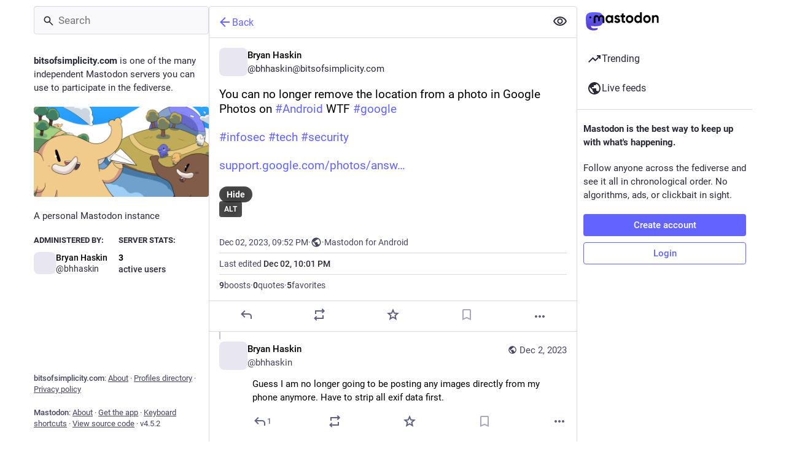

--- FILE ---
content_type: text/html; charset=utf-8
request_url: https://social.bitsofsimplicity.com/@bhhaskin/111513039161366604
body_size: 15870
content:
<!DOCTYPE html>
<html lang='en'>
<head>
<meta charset='utf-8'>
<meta content='width=device-width, initial-scale=1, viewport-fit=cover' name='viewport'>
<link href='https://social-media.bitsofsimplicity.com' rel='dns-prefetch'>
<link href='/packs/assets/favicon-16x16-74JBPGmr.png' rel='icon' sizes='16x16' type='image/png'>
<link href='/packs/assets/favicon-32x32-CiQz7Niw.png' rel='icon' sizes='32x32' type='image/png'>
<link href='/packs/assets/favicon-48x48-DMnduFKh.png' rel='icon' sizes='48x48' type='image/png'>
<link href='/packs/assets/apple-touch-icon-57x57-BsPGHSez.png' rel='apple-touch-icon' sizes='57x57'>
<link href='/packs/assets/apple-touch-icon-60x60-CQE7yLDO.png' rel='apple-touch-icon' sizes='60x60'>
<link href='/packs/assets/android-chrome-72x72-9LRpA3QN.png' rel='apple-touch-icon' sizes='72x72'>
<link href='/packs/assets/apple-touch-icon-76x76-BPRp9FS0.png' rel='apple-touch-icon' sizes='76x76'>
<link href='/packs/assets/apple-touch-icon-114x114-Ch7jwTNh.png' rel='apple-touch-icon' sizes='114x114'>
<link href='/packs/assets/apple-touch-icon-120x120-W9xwzzUZ.png' rel='apple-touch-icon' sizes='120x120'>
<link href='/packs/assets/android-chrome-144x144-D-ewI-KZ.png' rel='apple-touch-icon' sizes='144x144'>
<link href='/packs/assets/apple-touch-icon-152x152-s3oy-zRw.png' rel='apple-touch-icon' sizes='152x152'>
<link href='/packs/assets/apple-touch-icon-167x167-DdVi4pJj.png' rel='apple-touch-icon' sizes='167x167'>
<link href='/packs/assets/apple-touch-icon-180x180-DSCV_HvQ.png' rel='apple-touch-icon' sizes='180x180'>
<link href='/packs/assets/apple-touch-icon-1024x1024-B3Tu3EqI.png' rel='apple-touch-icon' sizes='1024x1024'>
<link color='#6364FF' href='/packs/assets/logo-symbol-icon-BQIzGafT.svg' rel='mask-icon'>
<link href='/manifest' rel='manifest'>
<meta name="theme-color" content="#181820" media="(prefers-color-scheme: dark)"><meta name="theme-color" content="#ffffff" media="(prefers-color-scheme: light)">
<meta content='yes' name='mobile-web-app-capable'>
<title>Bryan Haskin: &quot;You can no longer remove the location from a phot…&quot; - Mastodon</title>
<link rel="stylesheet" crossorigin="anonymous" href="/packs/assets/themes/mastodon-light-DzEbD8Db.css" integrity="sha384-mQ5E7atQvT7Q+E05B/RxwKuKP/AF4bvWmOhiyNQHm6ClFav8AV1JcjCca5sxZ5mH" media="not all and (prefers-color-scheme: dark)" /><link rel="stylesheet" crossorigin="anonymous" href="/packs/assets/themes/default-BXQ0PvlK.css" integrity="sha384-+PE4KQvmR/wO44aouVuVF01CxTihhe5MeE3u2DVmIGctx+zWsWLFOYJwySNBJdOP" media="(prefers-color-scheme: dark)" />


<script src="/packs/assets/polyfills-n1cdkYYu.js" crossorigin="anonymous" type="module" integrity="sha384-cGLFI/4fnUkANJ6Iw0wYFfZE5cgqZlY+HagD4kcmy5z394ZDeu/w5+yIJ36mn0Td"></script>
<link rel="stylesheet" crossorigin="anonymous" href="/packs/assets/inert-BcT9Trv6.css" integrity="sha384-3QhUaYdsaIWdZ6XozPhzMlN6z+GCcEG6AKW7NHAKsQfUxZuHG0j9yB5wH74CZvr3" media="all" id="inert-style" />
<script src="/packs/assets/common-RWWoVJPl.js" crossorigin="anonymous" integrity="sha384-+Wt/5KVwGGqjnjpiJKyx/Yd9lLw0zWWFHLtfEGkG4yZ13nmpY5QIUgIKigPUdjhb" type="module"></script><link rel="modulepreload" href="/packs/rails-ujs.esm-CN860jmo.js" as="script" crossorigin="anonymous" integrity="sha384-yfMcx4r1NT8A/QAvn8/IcudEulhHckN3BJDtRsA8L5afESHAbxpDaYWzQrkImLdA">
<link rel="modulepreload" href="/packs/intl/en-CggNCcBL.js" as="script" crossorigin="anonymous" integrity="sha384-bNup4UloZwLL+zDQ2wlYfZ0VdWSabyd8e3CwKMdVYVMjcblvc9HLK4UbL45SBZdS">

<meta content='Yko1uPmt6uBi3sIRHJCcaw==' name='style-nonce' nonce='Yko1uPmt6uBi3sIRHJCcaw==' property='csp-nonce'>

<script type="application/ld+json">{"@context":"https://schema.org","@type":"SocialMediaPosting","url":"https://social.bitsofsimplicity.com/@bhhaskin/111513039161366604","datePublished":"2023-12-02T21:52:22Z","dateModified":"2023-12-02T22:01:38Z","author":{"@type":"Person","name":"Bryan Haskin","alternateName":"bhhaskin@bitsofsimplicity.com","identifier":"bhhaskin@bitsofsimplicity.com","url":"https://social.bitsofsimplicity.com/@bhhaskin","interactionStatistic":[{"@type":"InteractionCounter","interactionType":"https://schema.org/FollowAction","userInteractionCount":130}]},"text":"\u003cp\u003eYou can no longer remove the location from a photo in Google Photos on \u003ca href=\"https://social.bitsofsimplicity.com/tags/Android\" class=\"mention hashtag\" rel=\"tag\"\u003e#\u003cspan\u003eAndroid\u003c/span\u003e\u003c/a\u003e WTF \u003ca href=\"https://social.bitsofsimplicity.com/tags/google\" class=\"mention hashtag\" rel=\"tag\"\u003e#\u003cspan\u003egoogle\u003c/span\u003e\u003c/a\u003e \u003c/p\u003e\u003cp\u003e\u003ca href=\"https://social.bitsofsimplicity.com/tags/infosec\" class=\"mention hashtag\" rel=\"tag\"\u003e#\u003cspan\u003einfosec\u003c/span\u003e\u003c/a\u003e \u003ca href=\"https://social.bitsofsimplicity.com/tags/tech\" class=\"mention hashtag\" rel=\"tag\"\u003e#\u003cspan\u003etech\u003c/span\u003e\u003c/a\u003e \u003ca href=\"https://social.bitsofsimplicity.com/tags/security\" class=\"mention hashtag\" rel=\"tag\"\u003e#\u003cspan\u003esecurity\u003c/span\u003e\u003c/a\u003e \u003c/p\u003e\u003cp\u003e\u003ca href=\"https://support.google.com/photos/answer/6153599?hl=en\u0026amp;co=GENIE.Platform%3DAndroid#\" target=\"_blank\" rel=\"nofollow noopener\" translate=\"no\"\u003e\u003cspan class=\"invisible\"\u003ehttps://\u003c/span\u003e\u003cspan class=\"ellipsis\"\u003esupport.google.com/photos/answ\u003c/span\u003e\u003cspan class=\"invisible\"\u003eer/6153599?hl=en\u0026amp;co=GENIE.Platform%3DAndroid#\u003c/span\u003e\u003c/a\u003e\u003c/p\u003e","interactionStatistic":[{"@type":"InteractionCounter","interactionType":"https://schema.org/LikeAction","userInteractionCount":5},{"@type":"InteractionCounter","interactionType":"https://schema.org/ShareAction","userInteractionCount":9},{"@type":"InteractionCounter","interactionType":"https://schema.org/ReplyAction","userInteractionCount":3}],"image":[{"@type":"ImageObject","contentURL":"https://social-media.bitsofsimplicity.com/media_attachments/files/111/513/062/571/106/917/original/f1bfc44c317bbbed.png","thumbnailURL":"https://social-media.bitsofsimplicity.com/media_attachments/files/111/513/062/571/106/917/small/f1bfc44c317bbbed.png","description":"Text:\nEdit or remove an estimated location from a photo \n\nImportant: You can only update or remove estimated locations. If the location of a photo or video was automatically added by your camera, you can't edit or remove the location. "}]}</script>
<link href='https://social.bitsofsimplicity.com/api/oembed?format=json&amp;url=https%3A%2F%2Fsocial.bitsofsimplicity.com%2F%40bhhaskin%2F111513039161366604' rel='alternate' type='application/json+oembed'>
<link href='https://social.bitsofsimplicity.com/users/bhhaskin/statuses/111513039161366604' rel='alternate' type='application/activity+json'>
<meta content="Mastodon" property="og:site_name">
<meta content="article" property="og:type">
<meta content="Bryan Haskin (@bhhaskin@bitsofsimplicity.com)" property="og:title">
<meta content="https://social.bitsofsimplicity.com/@bhhaskin/111513039161366604" property="og:url">
<meta content="2023-12-02T21:52:22Z" property="og:published_time">
<meta content="en" property="og:locale">
<meta content="bhhaskin@bitsofsimplicity.com" property="profile:username">
<meta content='Attached: 1 image

You can no longer remove the location from a photo in Google Photos on #Android WTF #google 


#infosec #tech #security 

https://support.google.com/photos/answer/6153599?hl=en&amp;co=GENIE.Platform%3DAndroid#' name='description'>
<meta content="Attached: 1 image

You can no longer remove the location from a photo in Google Photos on #Android WTF #google 


#infosec #tech #security 

https://support.google.com/photos/answer/6153599?hl=en&amp;co=GENIE.Platform%3DAndroid#" property="og:description">

<meta content="https://social-media.bitsofsimplicity.com/media_attachments/files/111/513/062/571/106/917/original/f1bfc44c317bbbed.png" property="og:image">
<meta content="image/png" property="og:image:type">
<meta content="819" property="og:image:width">
<meta content="93" property="og:image:height">
<meta content="Text:
Edit or remove an estimated location from a photo 

Important: You can only update or remove estimated locations. If the location of a photo or video was automatically added by your camera, you can&#39;t edit or remove the location. " property="og:image:alt">
<meta content="summary_large_image" property="twitter:card">

<meta content='BPaYzykkGJbXRMjmML6cgWDlFjx2hkG60boW9zqhL0UOl4lQuQlK9OPnPMqwxV2Iv98VON2ez_IG0eHQxXn-wS8=' name='applicationServerKey'>
<script id="initial-state" type="application/json">{"meta":{"access_token":null,"activity_api_enabled":true,"admin":null,"domain":"bitsofsimplicity.com","limited_federation_mode":false,"locale":"en","mascot":null,"profile_directory":true,"registrations_open":false,"repository":"mastodon/mastodon","search_enabled":false,"single_user_mode":false,"source_url":"https://github.com/mastodon/mastodon","sso_redirect":null,"status_page_url":null,"streaming_api_base_url":"wss://social.bitsofsimplicity.com","title":"Mastodon","landing_page":"trends","trends_enabled":true,"version":"4.5.2","terms_of_service_enabled":false,"local_live_feed_access":"public","remote_live_feed_access":"public","local_topic_feed_access":"public","remote_topic_feed_access":"public","auto_play_gif":null,"display_media":null,"reduce_motion":null,"use_blurhash":null},"compose":{"text":""},"accounts":{},"media_attachments":{"accept_content_types":[".jpg",".jpeg",".png",".gif",".webp",".heic",".heif",".avif",".webm",".mp4",".m4v",".mov",".ogg",".oga",".mp3",".wav",".flac",".opus",".aac",".m4a",".3gp",".wma","image/jpeg","image/png","image/gif","image/heic","image/heif","image/webp","image/avif","video/webm","video/mp4","video/quicktime","video/ogg","audio/wave","audio/wav","audio/x-wav","audio/x-pn-wave","audio/vnd.wave","audio/ogg","audio/vorbis","audio/mpeg","audio/mp3","audio/webm","audio/flac","audio/aac","audio/m4a","audio/x-m4a","audio/mp4","audio/3gpp","video/x-ms-asf"]},"settings":{},"languages":[["aa","Afar","Afaraf"],["ab","Abkhaz","аҧсуа бызшәа"],["ae","Avestan","avesta"],["af","Afrikaans","Afrikaans"],["ak","Akan","Akan"],["am","Amharic","አማርኛ"],["an","Aragonese","aragonés"],["ar","Arabic","اللغة العربية"],["as","Assamese","অসমীয়া"],["av","Avaric","авар мацӀ"],["ay","Aymara","aymar aru"],["az","Azerbaijani","azərbaycan dili"],["ba","Bashkir","башҡорт теле"],["be","Belarusian","беларуская мова"],["bg","Bulgarian","български език"],["bh","Bihari","भोजपुरी"],["bi","Bislama","Bislama"],["bm","Bambara","bamanankan"],["bn","Bengali","বাংলা"],["bo","Tibetan","བོད་ཡིག"],["br","Breton","brezhoneg"],["bs","Bosnian","bosanski jezik"],["ca","Catalan","Català"],["ce","Chechen","нохчийн мотт"],["ch","Chamorro","Chamoru"],["co","Corsican","corsu"],["cr","Cree","ᓀᐦᐃᔭᐍᐏᐣ"],["cs","Czech","čeština"],["cu","Old Church Slavonic","ѩзыкъ словѣньскъ"],["cv","Chuvash","чӑваш чӗлхи"],["cy","Welsh","Cymraeg"],["da","Danish","dansk"],["de","German","Deutsch"],["dv","Divehi","Dhivehi"],["dz","Dzongkha","རྫོང་ཁ"],["ee","Ewe","Eʋegbe"],["el","Greek","Ελληνικά"],["en","English","English"],["eo","Esperanto","Esperanto"],["es","Spanish","Español"],["et","Estonian","eesti"],["eu","Basque","euskara"],["fa","Persian","فارسی"],["ff","Fula","Fulfulde"],["fi","Finnish","suomi"],["fj","Fijian","Vakaviti"],["fo","Faroese","føroyskt"],["fr","French","Français"],["fy","Western Frisian","Frysk"],["ga","Irish","Gaeilge"],["gd","Scottish Gaelic","Gàidhlig"],["gl","Galician","galego"],["gu","Gujarati","ગુજરાતી"],["gv","Manx","Gaelg"],["ha","Hausa","هَوُسَ"],["he","Hebrew","עברית"],["hi","Hindi","हिन्दी"],["ho","Hiri Motu","Hiri Motu"],["hr","Croatian","Hrvatski"],["ht","Haitian","Kreyòl ayisyen"],["hu","Hungarian","magyar"],["hy","Armenian","Հայերեն"],["hz","Herero","Otjiherero"],["ia","Interlingua","Interlingua"],["id","Indonesian","Bahasa Indonesia"],["ie","Interlingue","Interlingue"],["ig","Igbo","Asụsụ Igbo"],["ii","Nuosu","ꆈꌠ꒿ Nuosuhxop"],["ik","Inupiaq","Iñupiaq"],["io","Ido","Ido"],["is","Icelandic","Íslenska"],["it","Italian","Italiano"],["iu","Inuktitut","ᐃᓄᒃᑎᑐᑦ"],["ja","Japanese","日本語"],["jv","Javanese","basa Jawa"],["ka","Georgian","ქართული"],["kg","Kongo","Kikongo"],["ki","Kikuyu","Gĩkũyũ"],["kj","Kwanyama","Kuanyama"],["kk","Kazakh","қазақ тілі"],["kl","Kalaallisut","kalaallisut"],["km","Khmer","ខេមរភាសា"],["kn","Kannada","ಕನ್ನಡ"],["ko","Korean","한국어"],["kr","Kanuri","Kanuri"],["ks","Kashmiri","कश्मीरी"],["ku","Kurmanji (Kurdish)","Kurmancî"],["kv","Komi","коми кыв"],["kw","Cornish","Kernewek"],["ky","Kyrgyz","Кыргызча"],["la","Latin","latine"],["lb","Luxembourgish","Lëtzebuergesch"],["lg","Ganda","Luganda"],["li","Limburgish","Limburgs"],["ln","Lingala","Lingála"],["lo","Lao","ລາວ"],["lt","Lithuanian","lietuvių kalba"],["lu","Luba-Katanga","Tshiluba"],["lv","Latvian","latviešu valoda"],["mg","Malagasy","fiteny malagasy"],["mh","Marshallese","Kajin M̧ajeļ"],["mi","Māori","te reo Māori"],["mk","Macedonian","македонски јазик"],["ml","Malayalam","മലയാളം"],["mn","Mongolian","Монгол хэл"],["mn-Mong","Traditional Mongolian","ᠮᠣᠩᠭᠣᠯ ᠬᠡᠯᠡ"],["mr","Marathi","मराठी"],["ms","Malay","Bahasa Melayu"],["ms-Arab","Jawi Malay","بهاس ملايو"],["mt","Maltese","Malti"],["my","Burmese","ဗမာစာ"],["na","Nauru","Ekakairũ Naoero"],["nb","Norwegian Bokmål","Norsk bokmål"],["nd","Northern Ndebele","isiNdebele"],["ne","Nepali","नेपाली"],["ng","Ndonga","Owambo"],["nl","Dutch","Nederlands"],["nn","Norwegian Nynorsk","Norsk Nynorsk"],["no","Norwegian","Norsk"],["nr","Southern Ndebele","isiNdebele"],["nv","Navajo","Diné bizaad"],["ny","Chichewa","chiCheŵa"],["oc","Occitan","occitan"],["oj","Ojibwe","ᐊᓂᔑᓈᐯᒧᐎᓐ"],["om","Oromo","Afaan Oromoo"],["or","Oriya","ଓଡ଼ିଆ"],["os","Ossetian","ирон æвзаг"],["pa","Punjabi","ਪੰਜਾਬੀ"],["pi","Pāli","पाऴि"],["pl","Polish","Polski"],["ps","Pashto","پښتو"],["pt","Portuguese","Português"],["qu","Quechua","Runa Simi"],["rm","Romansh","rumantsch grischun"],["rn","Kirundi","Ikirundi"],["ro","Romanian","Română"],["ru","Russian","Русский"],["rw","Kinyarwanda","Ikinyarwanda"],["sa","Sanskrit","संस्कृतम्"],["sc","Sardinian","sardu"],["sd","Sindhi","सिन्धी"],["se","Northern Sami","Davvisámegiella"],["sg","Sango","yângâ tî sängö"],["si","Sinhala","සිංහල"],["sk","Slovak","slovenčina"],["sl","Slovenian","slovenščina"],["sn","Shona","chiShona"],["so","Somali","Soomaaliga"],["sq","Albanian","Shqip"],["sr","Serbian","српски језик"],["ss","Swati","SiSwati"],["st","Southern Sotho","Sesotho"],["su","Sundanese","Basa Sunda"],["sv","Swedish","Svenska"],["sw","Swahili","Kiswahili"],["ta","Tamil","தமிழ்"],["te","Telugu","తెలుగు"],["tg","Tajik","тоҷикӣ"],["th","Thai","ไทย"],["ti","Tigrinya","ትግርኛ"],["tk","Turkmen","Türkmen"],["tl","Tagalog","Tagalog"],["tn","Tswana","Setswana"],["to","Tonga","faka Tonga"],["tr","Turkish","Türkçe"],["ts","Tsonga","Xitsonga"],["tt","Tatar","татар теле"],["tw","Twi","Twi"],["ty","Tahitian","Reo Tahiti"],["ug","Uyghur","ئۇيغۇرچە‎"],["uk","Ukrainian","Українська"],["ur","Urdu","اردو"],["uz","Uzbek","Ўзбек"],["ve","Venda","Tshivenḓa"],["vi","Vietnamese","Tiếng Việt"],["vo","Volapük","Volapük"],["wa","Walloon","walon"],["wo","Wolof","Wollof"],["xh","Xhosa","isiXhosa"],["yi","Yiddish","ייִדיש"],["yo","Yoruba","Yorùbá"],["za","Zhuang","Saɯ cueŋƅ"],["zh","Chinese","中文"],["zu","Zulu","isiZulu"],["zh-CN","Chinese (China)","简体中文"],["zh-HK","Chinese (Hong Kong)","繁體中文（香港）"],["zh-TW","Chinese (Taiwan)","繁體中文（臺灣）"],["zh-YUE","Cantonese","廣東話"],["ast","Asturian","Asturianu"],["chr","Cherokee","ᏣᎳᎩ ᎦᏬᏂᎯᏍᏗ"],["ckb","Sorani (Kurdish)","سۆرانی"],["cnr","Montenegrin","crnogorski"],["csb","Kashubian","Kaszëbsczi"],["gsw","Swiss German","Schwiizertütsch"],["jbo","Lojban","la .lojban."],["kab","Kabyle","Taqbaylit"],["ldn","Láadan","Láadan"],["lfn","Lingua Franca Nova","lingua franca nova"],["moh","Mohawk","Kanienʼkéha"],["nds","Low German","Plattdüütsch"],["pdc","Pennsylvania Dutch","Pennsilfaani-Deitsch"],["sco","Scots","Scots"],["sma","Southern Sami","Åarjelsaemien Gïele"],["smj","Lule Sami","Julevsámegiella"],["szl","Silesian","ślůnsko godka"],["tok","Toki Pona","toki pona"],["vai","Vai","ꕙꔤ"],["xal","Kalmyk","Хальмг келн"],["zba","Balaibalan","باليبلن"],["zgh","Standard Moroccan Tamazight","ⵜⴰⵎⴰⵣⵉⵖⵜ"]],"features":[],"push_subscription":null,"role":null}</script>
<script src="/packs/assets/application-Dj4zimcI.js" crossorigin="anonymous" integrity="sha384-7neF7oKprEcn7DDcTzFse2ckkOrA8wGll+Gpspw9WdmuOPyv1LAqbcJhhff2jrp3" type="module"></script><link rel="modulepreload" href="/packs/index-BIOZrIGT.js" as="script" crossorigin="anonymous" integrity="sha384-vfdr94/mdhBvJ4IxorzA7FzQsEqzy31OjsvDLHuDsrnm3bPp21G/HKcL+EyMqrS5"><link rel="modulepreload" href="/packs/load_locale-DfvgXHDM.js" as="script" crossorigin="anonymous" integrity="sha384-vUIDuGzUbynA1D2yFOS/98b8N/XSBJ1XgfQBVh9JvDHFbJ5OvDg4OvWl7IzCcDOR"><link rel="modulepreload" href="/packs/client-DZIGVCsa.js" as="script" crossorigin="anonymous" integrity="sha384-fh43AxSPaiWtSRD/l9kV1tFjapBZg2nUA99ZGOH8HcpIEabTzpUSfKOaMFWoP7br"><link rel="modulepreload" href="/packs/useSelectableClick-C-LCradX.js" as="script" crossorigin="anonymous" integrity="sha384-cOr22p7xGCJ49YOVBatbG5zjw0gt4FYUDbX2pwCod7EDOhxwWVnbDhZ6mGkfPNPf"><link rel="modulepreload" href="/packs/Helmet-BGCXmFVq.js" as="script" crossorigin="anonymous" integrity="sha384-OpJTD3WCV19xIuG+c9uYKL4qasdQlX2IHhsvaAv3E1y2XUSAO+QV+gWf0PSIk+K/"><link rel="modulepreload" href="/packs/streaming-PExUwTXb.js" as="script" crossorigin="anonymous" integrity="sha384-KIo5KMLylFb6tUFW7eBEYqwrL+6yBWepxrdXci3Z0KwAK1wICxQufunzNQH5p3Ee"><link rel="modulepreload" href="/packs/message-CQGLPEQG.js" as="script" crossorigin="anonymous" integrity="sha384-zRJjb1Im1MJvaYWzD3y2ldOUodVzOZebG8v9oJ/4OTeWhPiUsytvD0nd5x+Fm3De"><link rel="modulepreload" href="/packs/index-BHktYmxb.js" as="script" crossorigin="anonymous" integrity="sha384-WN4YHPQHJPq1Nr6CjpyuO++7v7GmsOIjxo5oXZuh4a1fB5s3XxU2xPncNO2+GCMZ"><link rel="modulepreload" href="/packs/onboarding-C-Cr8RCK.js" as="script" crossorigin="anonymous" integrity="sha384-oyRBOzxL3UkbIYzYrEc7+/bS6inyUZRW5mWkJFjvwMHRtmI5wbgqeUtJDJ6j3xIG"><link rel="modulepreload" href="/packs/modal_container-DyqAgCT9.js" as="script" crossorigin="anonymous" integrity="sha384-lMocmfP+2zlD+onbhCqHfzum1Y6DO2qdcY/N2h4dYD27M4b36pxOD2v/VZhVX5ll"><link rel="modulepreload" href="/packs/status_quoted-DoVlR2xj.js" as="script" crossorigin="anonymous" integrity="sha384-pgMb/+6CzfDU1Y/U2BVA3m1tc6l/83AuQpEeVDugumUfcfmUfDlGxWwMt11rhzQW"><link rel="modulepreload" href="/packs/short_number-DTk--sdG.js" as="script" crossorigin="anonymous" integrity="sha384-rdLMWyfyMBCuDtDD29Go+IxrxWkw9JB88JWkOQ/T2WodxWjLPtA3ZMHqMSrBq9U2"><link rel="modulepreload" href="/packs/familiar_followers-YzunZYD_.js" as="script" crossorigin="anonymous" integrity="sha384-gu/OuGRJl2wsVSz3nFq4H2++vNVKp2i+UtoYkdvOMY25L6lYXMV6iLbpnyCPNbAU"><link rel="modulepreload" href="/packs/avatar_group-CDX_Md3k.js" as="script" crossorigin="anonymous" integrity="sha384-D0CXS2GT66kdrB/jft+uCTKg4/HeVdNRb8iT1QrzoKaCdkBK9JKHBlDs3i9EHwjQ"><link rel="modulepreload" href="/packs/counters-B8SmA2By.js" as="script" crossorigin="anonymous" integrity="sha384-BGGS1rz//KD9H42V36K6e0ciI7+dJyY9Y1T3lxsPcAFsj7PjdcIjyER+sg6uFXjs"><link rel="modulepreload" href="/packs/follow_button-Dz_NWIiZ.js" as="script" crossorigin="anonymous" integrity="sha384-0+KxSLbMkmvtIXfG15Xh+RR02b2y/ZYXbJcfZRdgf69SRg3kDb4hViIvnuOgLhmh"><link rel="modulepreload" href="/packs/useTimeout-DTphmQBa.js" as="script" crossorigin="anonymous" integrity="sha384-PEvnfZXYdh6d+qNRpXXa0VVPy7YVeiASg2Fbn7szFCsLl1FdBCYtl7QVaXLmsdRS"><link rel="modulepreload" href="/packs/media_modal-DiIqC8Ca.js" as="script" crossorigin="anonymous" integrity="sha384-P4eYv2oRSjKYdqFev8Y300PHNEjpSmEp84mZi4KcKufdYzfDU2QSh26g2xF1ZTeB"><link rel="modulepreload" href="/packs/bundle_column_error-DViyd1qp.js" as="script" crossorigin="anonymous" integrity="sha384-W7TH6Q1Lg1rzZgaOVsJn/b4rgN6dXxUqfQGPpivVXeW2rmYkzi2Yc7x+IOoMtEkx"><link rel="modulepreload" href="/packs/navigation_bar-stc9lRnw.js" as="script" crossorigin="anonymous" integrity="sha384-i1b+qWS3yZCDjqR5zAC/BTxlsYFR5HjWlJ+pVKhFe/1gBuSn36g5c5Rykuo5ZWBh"><link rel="modulepreload" href="/packs/scroll-BygYx8ga.js" as="script" crossorigin="anonymous" integrity="sha384-jIZOX3+fCnbj97stw4XNycf0ur8+QQ918rmIdhs0BF/k3eiL1jwTf6L4DbvbAk+I"><link rel="modulepreload" href="/packs/column_header-CvU0g_gn.js" as="script" crossorigin="anonymous" integrity="sha384-ZFvZ4jhiCT+BPbfgXiamiedIgOLe4OVuiou6+OEhFe9ChNGnbFYBFXHkMWEdZ1ka"><link rel="modulepreload" href="/packs/column-2aQxb_wK.js" as="script" crossorigin="anonymous" integrity="sha384-5e0HBO1+LB/Hm+QPBhZ74hxNSdJ5dlbo7shBon8HRT24QkdjBTzj7DsQA+FwwakU"><link rel="modulepreload" href="/packs/index-YG6BKyTL.js" as="script" crossorigin="anonymous" integrity="sha384-ml8yaFZJf/piteOR50uJO/IBQMhx6Tv8e7tK9irF2FLHVYRrS0R8+TM+FPExmiqB"><link rel="modulepreload" href="/packs/server_hero_image-DxzMZqKf.js" as="script" crossorigin="anonymous" integrity="sha384-2hacYy9kuJ5MH44FaUqJxnPSiZvIwXY8cYjKO8OBJoccHF2WRf2sHTTWoe49i8fY"><link rel="modulepreload" href="/packs/skeleton-CBMHV7xu.js" as="script" crossorigin="anonymous" integrity="sha384-0rr6YWkTWu3Q0sRVlLvh7lhVFI7ky8B+hNAe8nyG+Bsn5fLplTcA5PxSLDSdqE9v"><link rel="modulepreload" href="/packs/search-B7nlkOGb.js" as="script" crossorigin="anonymous" integrity="sha384-IrLKLOkC+R1Z+OAiRxVMz4Sr+nQ75zkYbweU61dq3s6Jj9EtEHruxwdZTogC3O7q"><link rel="modulepreload" href="/packs/compose_form_container-DbNBtFNq.js" as="script" crossorigin="anonymous" integrity="sha384-z0zFGERJwRgf2oR+BtevGX/8E8U5qBJ4oOvePvXZgbWU+C930kt5uQI2Ajd0upvJ"><link rel="modulepreload" href="/packs/link_footer-BEhjri2u.js" as="script" crossorigin="anonymous" integrity="sha384-VO1uzomXtAYTzFfP43v+W7UWsFLKYlFbxfdFc83r8pToe2uIW9ufhXQXh41vtGZ2"><link rel="modulepreload" href="/packs/index-CNr-AxM2.js" as="script" crossorigin="anonymous" integrity="sha384-l0MhypvD0Xu6g8iO0iiFg1aKPxVmP0Rp4fAalgM6hRQAZo0YBMON269fV8xPFpDv"><link rel="modulepreload" href="/packs/intl_provider-BzRHBc64.js" as="script" crossorigin="anonymous" integrity="sha384-mAANt7iuCNm5Zynk6uL2ZJc6mJravOytqM1eP4WETEFQSDZBK6PPVIA/w26Tv+/9"><link rel="modulepreload" href="/packs/scroll_context-BuujGG7s.js" as="script" crossorigin="anonymous" integrity="sha384-/CLobYyGOKjRI/lv3U/Wi1SVNRE9asc6qN5pHk8Nh3aFuyyP0hZ7fpFKEMOR76TQ"><link rel="modulepreload" href="/packs/ready-DpOgoWSg.js" as="script" crossorigin="anonymous" integrity="sha384-22hVUedg0ViqHBSq0xZOejCiuRf00gNIUPOuN3DqhipWYIaGi2H3wdFJxpJo3ZRJ"><link rel="modulepreload" href="/packs/relative_timestamp-BknW0uz8.js" as="script" crossorigin="anonymous" integrity="sha384-xLGht8NL9iJSPVsxaCokHlcwUywOOpl0MSqXOTuChRWUHjfWu+U3/7A/tB6uPYn5"><link rel="modulepreload" href="/packs/index-DUY7J2K7.js" as="script" crossorigin="anonymous" integrity="sha384-AA2upUZgniO0wHTCPjsggtFkY6+fuxT9VmGm0pQo/HYjHU7u43FDMV9f3fXq1/Lj"><link rel="modulepreload" href="/packs/api-BLnxyIrT.js" as="script" crossorigin="anonymous" integrity="sha384-KQucPhU7BRBStOYmc07wUENP/ll8uI2uTgOsAFfdlXfqTAmeCEF23TbUMj/vNLpO"><link rel="modulepreload" href="/packs/index-C_CZJOIf.js" as="script" crossorigin="anonymous" integrity="sha384-mxNHSJ+DrpfDKtbhgtc8u3pFTcaNmg9qikznprdLWKnXTEEyKNVwGoEACK4XLd6V"><link rel="modulepreload" href="/packs/index-CMfSyAm6.js" as="script" crossorigin="anonymous" integrity="sha384-en5vgmAMOFaMUMFj8X7Lk2uEpzgSMLE1P6bP9sgTwgipRu/31I2fQzRi1LLGctxb"><link rel="modulepreload" href="/packs/react-textarea-autosize.browser.esm-Bf24aMLT.js" as="script" crossorigin="anonymous" integrity="sha384-i6LwSJNt2eXXRrc+xs7dtCjyR0sde7PmrDRQYE9RHzo4Wp/PYore/Y2rr2jSojcW"><link rel="modulepreload" href="/packs/use-isomorphic-layout-effect.browser.esm-D89OLa4V.js" as="script" crossorigin="anonymous" integrity="sha384-yzY8clxO1kI6Doc7aFvkAiI1+LPbpiZaQEvm0eojJEtbF5Pcb0zLOiV8C2xA1Ua0"><link rel="modulepreload" href="/packs/embedded_status-CTaPD7Dk.js" as="script" crossorigin="anonymous" integrity="sha384-FOyaDQD02gdAHkkKSQc180XbntS1MI7q/PD5vs15g1iXQKLvbBCEyD3nofF7ZXA2"><link rel="modulepreload" href="/packs/embedded_status_content-DGcYG5zr.js" as="script" crossorigin="anonymous" integrity="sha384-ULruxoFXBu575RnROOJ1K9fGDDR8ZORlHILGTu9K+NxldabUBwSURuMSZAKtMjiE"><link rel="modulepreload" href="/packs/gif-Dm1GSEkO.js" as="script" crossorigin="anonymous" integrity="sha384-c8giwQD7uMEhMnuAbvy5L3nBjICjyyOR1ty/sH7YQxhabpNxcBjx8poTBuMiCriK"><link rel="modulepreload" href="/packs/unfold_more-c-pVQsHd.js" as="script" crossorigin="anonymous" integrity="sha384-rPQfsta72BjwpWUHibIwWtCny9zjNsAVv/86uhm6jrs+tUGUDCxFa88FgOUDbSHn"><link rel="modulepreload" href="/packs/dropdown_selector-BR5M9uC9.js" as="script" crossorigin="anonymous" integrity="sha384-HiH4Kx9RFbtzr8oTNmzMzvTScd1p3Iy4cwnJUlBNPe8yJvQcTPOGG45ARkur/LqC"><link rel="modulepreload" href="/packs/info-Cty2Hhuu.js" as="script" crossorigin="anonymous" integrity="sha384-+t5qbobbGUzmdeUBd26LBcoGwkl7dr2osCy1Pa1sLbmPjhjtVsQvbywAQNt4xnTi"><link rel="modulepreload" href="/packs/numbers-BLyy7tyF.js" as="script" crossorigin="anonymous" integrity="sha384-cq6MiPGwO6bw4zSmQ5ZiG9fD+AXZVyalfRjO/t8k/oHS3EAnl8Oj3e3OfsA+sQBr"><link rel="modulepreload" href="/packs/index-uS9pWF3c.js" as="script" crossorigin="anonymous" integrity="sha384-aDrbkmAPro3FwGRZBjnxWwrBU0D0YfJmwONQ+k9rCn46GTGwV8OKX5mWLWB/VY6R"><link rel="modulepreload" href="/packs/chevron_left-qdYzT0cW.js" as="script" crossorigin="anonymous" integrity="sha384-VbPXnUeuLdzV96iUykr+96ctxJH3f5tGV0ZAa/wh0Ba4q9T/I0sUGaaXdi++Hn5c"><link rel="modulepreload" href="/packs/use-gesture-react.esm-C8TgiIze.js" as="script" crossorigin="anonymous" integrity="sha384-nYzIJA87mChjoykuYJrAhfq52Y6K5U4C55C657bBh12HhjoIBK29+UcUkSlIEF+a"><link rel="modulepreload" href="/packs/add-CjkgscsF.js" as="script" crossorigin="anonymous" integrity="sha384-9W3Tsqbbq6liJGYPjOpj7I7cYgJHyipAtnAzayQrGaWimoD6RHkPjmiFbe5wGRL7"><link rel="modulepreload" href="/packs/home-fill-D6LXevZ0.js" as="script" crossorigin="anonymous" integrity="sha384-rnWyuC3eVORUr2/3LHAjjzdSbEorVg52J5p62GU1j9sKOp6ZOJDoELMg7mLwCAXD"><link rel="modulepreload" href="/packs/settings-DYsM5NC9.js" as="script" crossorigin="anonymous" integrity="sha384-xKaxCDrn6WVtDHJby63URdFhPFVxSMnlc7dqenvgzmxwjl1xbKfcxBlSxL7zJ1Z3"><link rel="modulepreload" href="/packs/notifications-CZA1aKVU.js" as="script" crossorigin="anonymous" integrity="sha384-Oif7Nxsv22M3fELZhRejEE/KRlUuXbrq1OHeWk9DWoLoTngp0zKSq0ds2+NqDs4L"><link rel="modulepreload" href="/packs/notifications-BC9L1lLo.js" as="script" crossorigin="anonymous" integrity="sha384-uIPhib7GC25Xn+ciyVy6mdJEw+rcvAFcOAG0kDMwg/t0ORNfRnyxlGp/pkTgv4Mz"><link rel="modulepreload" href="/packs/hashtags-D0J5FF0e.js" as="script" crossorigin="anonymous" integrity="sha384-dCoumkCYjmyYODb7+ZXMNCcflG9quKDiOqx5LsVnxWq6LHBvwZGozkEo7ebDCbvg"><link rel="modulepreload" href="/packs/icon_with_badge-yINSMaF6.js" as="script" crossorigin="anonymous" integrity="sha384-/MFM+DcAnm9qART922gWj4s+JGMgGmg0vLCWPqVHFZ9OKTYWQ7962oA/ZOdEXD94"><link rel="modulepreload" href="/packs/verified_badge-BD1wukih.js" as="script" crossorigin="anonymous" integrity="sha384-VTGjJ0hnUeya5htVANL44WblLrzJxYDIseiyao8BzybE/Y1wtTgTlrZa+TcW6g5w"><link rel="modulepreload" href="/packs/check_box-fxAxfhG7.js" as="script" crossorigin="anonymous" integrity="sha384-3TI6n4TXArx3pwl8TpGpi4jBFNIilFCgwVpzEfo9pSRJqAcqZCIC8FZ1J6p6Qs3C"><link rel="modulepreload" href="/packs/done-BfzPPzsI.js" as="script" crossorigin="anonymous" integrity="sha384-bwnbETfqpkOfGozXPbfWuGbHN3xCRlGf7+S1t4BPAjc4Sw8RG7J2+dzNsAZApc9I"><link rel="modulepreload" href="/packs/emoji_picker_dropdown_container-FqTCh51C.js" as="script" crossorigin="anonymous" integrity="sha384-RBXmWfOjo3J/gcXbB6q+1oNNZptS5Bn+wOiTt/QZQYbkC4MKDVQjIJJUwBd4oG2D"><link rel="modulepreload" href="/packs/fuzzysort-dhk9fCpm.js" as="script" crossorigin="anonymous" integrity="sha384-Z+r32VKvnRDnCAiFXBXAqMsrr4EsI1HX649PrhCOe+qn4WgkoN97NVP7pJVLbFVd"><link rel="modulepreload" href="/packs/edit-CAvvXeyo.js" as="script" crossorigin="anonymous" integrity="sha384-mRLg+wZV8y1e3x88WAQVb0frLbF86J7ECWD125N+rn+Pe9rqc4gUrJ5+mQGfBnmi"><link rel="modulepreload" href="/packs/bookmarks-fill-D2OXKzDK.js" as="script" crossorigin="anonymous" integrity="sha384-Eq37GSiwnM9RNHoIgVdb9kHBrGmHyK7Bd7BqcDL2S942AOZYN2ruD+l46QO3/N65"><link rel="modulepreload" href="/packs/person_add-fill-eNTj3QP1.js" as="script" crossorigin="anonymous" integrity="sha384-/Fi7EeqLM2umi5nsuFkloc1HQhqHRjOmTR59FivgNfd6/RrgwOoIQqHNpf5ZC641"><link rel="modulepreload" href="/packs/person_add-D68hA1Gw.js" as="script" crossorigin="anonymous" integrity="sha384-8cCmm0HVJP8FaTqk7KVcsosO+UyseyL5kd1XVkc06T6j1TZHIMowtEQkFxTZb1t+"><link rel="modulepreload" href="/packs/trending_up-Dk3hw0Io.js" as="script" crossorigin="anonymous" integrity="sha384-pKw+ZiAPTETZHeEbzm+goOmO5HNlrb7VzccdGH323sFDrxbL+7X3NkKyHvWDJG8o"><link rel="modulepreload" href="/packs/tag-CVyGYdJ6.js" as="script" crossorigin="anonymous" integrity="sha384-TYDMsAZ35hvgZ94fIb3drptdVed7aXtEj+Ju4EWGJQXrGlB+1+MbuhdfW6XLppXY"><link rel="modulepreload" href="/packs/list_alt-Bjhx0X5H.js" as="script" crossorigin="anonymous" integrity="sha384-aLIhDVG1hk7br6EFFCe910ZIyBB+6l6K+cACdYhWxTlT2hBO46XNPLFUFP3dhjgf"><link rel="modulepreload" href="/packs/lists-BGWfSlNz.js" as="script" crossorigin="anonymous" integrity="sha384-hTjj0/aTEdgHHdVxPR41T6Y3rmTTLrcCeVafr1ea6bOkC2v1M5HIsNSzxYm6OeAs"><link rel="modulepreload" href="/packs/hashtag-CoEpuGpU.js" as="script" crossorigin="anonymous" integrity="sha384-Cvqz4mhJVosofcwywoP8XmNdPSRJbRro8rfh/PgPLdLyqI5LxW3zA1bgfhDXpbYh"><link rel="modulepreload" href="/packs/index-CSRW9xAL.js" as="script" crossorigin="anonymous" integrity="sha384-9M6fCRXfGw5aeFw7cS9icb2bu0zEs2uTjuxMUG3WeSs7TiWDCyUzMW4MWPSMeOqF"><link rel="stylesheet" crossorigin="anonymous" href="/packs/assets/compose_form_container-D8HBmaSh.css" integrity="sha384-hjY308WloggahHkay1PearY31vO6kJkmW/gx9OD03gb7OE549JNJTylIBwNGUFED" media="screen" />

</head>
<body class='app-body theme-system custom-scrollbars no-reduce-motion'>
<div class='notranslate app-holder' data-props='{&quot;locale&quot;:&quot;en&quot;}' id='mastodon'>
<noscript>
<img alt="Mastodon" src="/packs/assets/logo-DXQkHAe5.svg" />
<div>
To use the Mastodon web application, please enable JavaScript. Alternatively, try one of the <a href="https://joinmastodon.org/apps">native apps</a> for Mastodon for your platform.
</div>
</noscript>
</div>


<div aria-hidden='true' class='logo-resources' inert tabindex='-1'>
<svg xmlns="http://www.w3.org/2000/svg" xmlns:xlink="http://www.w3.org/1999/xlink" width="79" height="79" viewBox="0 0 79 75"><symbol id="logo-symbol-icon"><path d="M63 45.3v-20c0-4.1-1-7.3-3.2-9.7-2.1-2.4-5-3.7-8.5-3.7-4.1 0-7.2 1.6-9.3 4.7l-2 3.3-2-3.3c-2-3.1-5.1-4.7-9.2-4.7-3.5 0-6.4 1.3-8.6 3.7-2.1 2.4-3.1 5.6-3.1 9.7v20h8V25.9c0-4.1 1.7-6.2 5.2-6.2 3.8 0 5.8 2.5 5.8 7.4V37.7H44V27.1c0-4.9 1.9-7.4 5.8-7.4 3.5 0 5.2 2.1 5.2 6.2V45.3h8ZM74.7 16.6c.6 6 .1 15.7.1 17.3 0 .5-.1 4.8-.1 5.3-.7 11.5-8 16-15.6 17.5-.1 0-.2 0-.3 0-4.9 1-10 1.2-14.9 1.4-1.2 0-2.4 0-3.6 0-4.8 0-9.7-.6-14.4-1.7-.1 0-.1 0-.1 0s-.1 0-.1 0 0 .1 0 .1 0 0 0 0c.1 1.6.4 3.1 1 4.5.6 1.7 2.9 5.7 11.4 5.7 5 0 9.9-.6 14.8-1.7 0 0 0 0 0 0 .1 0 .1 0 .1 0 0 .1 0 .1 0 .1.1 0 .1 0 .1.1v5.6s0 .1-.1.1c0 0 0 0 0 .1-1.6 1.1-3.7 1.7-5.6 2.3-.8.3-1.6.5-2.4.7-7.5 1.7-15.4 1.3-22.7-1.2-6.8-2.4-13.8-8.2-15.5-15.2-.9-3.8-1.6-7.6-1.9-11.5-.6-5.8-.6-11.7-.8-17.5C3.9 24.5 4 20 4.9 16 6.7 7.9 14.1 2.2 22.3 1c1.4-.2 4.1-1 16.5-1h.1C51.4 0 56.7.8 58.1 1c8.4 1.2 15.5 7.5 16.6 15.6Z" fill="currentColor"></path></symbol><use xlink:href="#logo-symbol-icon"></use></svg>
<svg xmlns="http://www.w3.org/2000/svg" xmlns:xlink="http://www.w3.org/1999/xlink" width="261" height="66" viewBox="0 0 261 66" fill="none">
<symbol id="logo-symbol-wordmark"><path d="M60.7539 14.4034C59.8143 7.41942 53.7273 1.91557 46.5117 0.849066C45.2943 0.668854 40.6819 0.0130005 29.9973 0.0130005H29.9175C19.2299 0.0130005 16.937 0.668854 15.7196 0.849066C8.70488 1.88602 2.29885 6.83152 0.744617 13.8982C-0.00294988 17.3784 -0.0827298 21.2367 0.0561464 24.7759C0.254119 29.8514 0.292531 34.918 0.753482 39.9728C1.07215 43.3305 1.62806 46.6614 2.41704 49.9406C3.89445 55.9969 9.87499 61.0369 15.7344 63.0931C22.0077 65.2374 28.7542 65.5934 35.2184 64.1212C35.9295 63.9558 36.6318 63.7638 37.3252 63.5451C38.8971 63.0459 40.738 62.4875 42.0913 61.5067C42.1099 61.4929 42.1251 61.4751 42.1358 61.4547C42.1466 61.4342 42.1526 61.4116 42.1534 61.3885V56.4903C42.153 56.4687 42.1479 56.4475 42.1383 56.4281C42.1287 56.4088 42.1149 56.3918 42.0979 56.3785C42.0809 56.3652 42.0611 56.3559 42.04 56.3512C42.019 56.3465 41.9971 56.3466 41.9761 56.3514C37.8345 57.3406 33.5905 57.8364 29.3324 57.8286C22.0045 57.8286 20.0336 54.3514 19.4693 52.9038C19.0156 51.6527 18.7275 50.3476 18.6124 49.0218C18.6112 48.9996 18.6153 48.9773 18.6243 48.9569C18.6333 48.9366 18.647 48.9186 18.6643 48.9045C18.6816 48.8904 18.7019 48.8805 18.7237 48.8758C18.7455 48.871 18.7681 48.8715 18.7897 48.8771C22.8622 49.8595 27.037 50.3553 31.2265 50.3542C32.234 50.3542 33.2387 50.3542 34.2463 50.3276C38.4598 50.2094 42.9009 49.9938 47.0465 49.1843C47.1499 49.1636 47.2534 49.1459 47.342 49.1193C53.881 47.8637 60.1038 43.9227 60.7362 33.9431C60.7598 33.5502 60.8189 29.8278 60.8189 29.4201C60.8218 28.0345 61.2651 19.5911 60.7539 14.4034Z" fill="url(#paint0_linear_89_11)"></path>
<path d="M12.3442 18.3034C12.3442 16.2668 13.9777 14.6194 15.997 14.6194C18.0163 14.6194 19.6497 16.2668 19.6497 18.3034C19.6497 20.34 18.0163 21.9874 15.997 21.9874C13.9777 21.9874 12.3442 20.34 12.3442 18.3034Z" fill="currentColor"></path>
<path d="M66.1484 21.4685V38.3839H59.4988V21.9744C59.4988 18.5109 58.0583 16.7597 55.1643 16.7597C51.9746 16.7597 50.3668 18.8482 50.3668 22.9603V31.9499H43.7687V22.9603C43.7687 18.8352 42.1738 16.7597 38.9712 16.7597C36.0901 16.7597 34.6367 18.5109 34.6367 21.9744V38.3839H28V21.4685C28 18.018 28.8746 15.268 30.6238 13.2314C32.4374 11.1948 34.8039 10.157 37.7365 10.157C41.132 10.157 43.7172 11.4802 45.415 14.1135L47.0742 16.9154L48.7334 14.1135C50.4311 11.4802 53.0035 10.157 56.4119 10.157C59.3444 10.157 61.711 11.1948 63.5246 13.2314C65.2738 15.268 66.1484 18.005 66.1484 21.4685ZM89.0297 29.8743C90.4059 28.4085 91.0619 26.5795 91.0619 24.3613C91.0619 22.1431 90.4059 20.3011 89.0297 18.9001C87.7049 17.4343 86.0329 16.7338 84.0007 16.7338C81.9685 16.7338 80.2965 17.4343 78.9717 18.9001C77.6469 20.3011 76.991 22.1431 76.991 24.3613C76.991 26.5795 77.6469 28.4215 78.9717 29.8743C80.2965 31.2753 81.9685 31.9888 84.0007 31.9888C86.0329 31.9888 87.7049 31.2883 89.0297 29.8743ZM91.0619 10.8316H97.6086V37.891H91.0619V34.6999C89.0811 37.3462 86.3416 38.6563 82.7788 38.6563C79.2161 38.6563 76.4765 37.3073 74.0456 34.5442C71.6533 31.7812 70.4443 28.3696 70.4443 24.3743C70.4443 20.3789 71.6661 17.0192 74.0456 14.2561C76.4893 11.4931 79.3833 10.0922 82.7788 10.0922C86.1744 10.0922 89.0811 11.3894 91.0619 14.0356V10.8445V10.8316ZM119.654 23.8683C121.583 25.3342 122.548 27.3837 122.496 29.9781C122.496 32.7411 121.532 34.9075 119.551 36.4122C117.57 37.878 115.178 38.6304 112.284 38.6304C107.049 38.6304 103.499 36.4641 101.621 32.1963L107.306 28.7847C108.065 31.1067 109.737 32.3001 112.284 32.3001C114.625 32.3001 115.782 31.5477 115.782 29.9781C115.782 28.8366 114.265 27.8118 111.165 27.0075C109.995 26.6833 109.03 26.359 108.271 26.0865C107.204 25.6585 106.29 25.1655 105.532 24.5688C103.654 23.103 102.689 21.1572 102.689 18.6666C102.689 16.0203 103.602 13.9059 105.429 12.3882C107.306 10.8186 109.596 10.0662 112.335 10.0662C116.709 10.0662 119.898 11.9601 121.982 15.7998L116.4 19.0428C115.59 17.2008 114.213 16.2798 112.335 16.2798C110.355 16.2798 109.39 17.0321 109.39 18.498C109.39 19.6395 110.908 20.6643 114.008 21.4685C116.4 22.0134 118.278 22.8176 119.641 23.8554L119.654 23.8683ZM140.477 17.538H134.741V28.7977C134.741 30.1468 135.255 30.964 136.22 31.3402C136.927 31.6126 138.355 31.6645 140.49 31.5607V37.891C136.079 38.4358 132.876 37.9948 130.998 36.5419C129.12 35.1409 128.207 32.5336 128.207 28.8106V17.538H123.795V10.8316H128.207V5.37038L134.754 3.25595V10.8316H140.49V17.538H140.477ZM161.352 29.7187C162.677 28.3177 163.333 26.5276 163.333 24.3613C163.333 22.195 162.677 20.4178 161.352 19.0039C160.027 17.6029 158.407 16.8894 156.426 16.8894C154.445 16.8894 152.825 17.5899 151.5 19.0039C150.227 20.4697 149.571 22.2469 149.571 24.3613C149.571 26.4757 150.227 28.2529 151.5 29.7187C152.825 31.1196 154.445 31.8331 156.426 31.8331C158.407 31.8331 160.027 31.1326 161.352 29.7187ZM146.883 34.5313C144.297 31.7682 143.024 28.4215 143.024 24.3613C143.024 20.3011 144.297 17.0062 146.883 14.2432C149.468 11.4802 152.67 10.0792 156.426 10.0792C160.182 10.0792 163.384 11.4802 165.97 14.2432C168.555 17.0062 169.88 20.4178 169.88 24.3613C169.88 28.3047 168.555 31.7682 165.97 34.5313C163.384 37.2943 160.233 38.6434 156.426 38.6434C152.619 38.6434 149.468 37.2943 146.883 34.5313ZM191.771 29.8743C193.095 28.4085 193.751 26.5795 193.751 24.3613C193.751 22.1431 193.095 20.3011 191.771 18.9001C190.446 17.4343 188.774 16.7338 186.742 16.7338C184.709 16.7338 183.037 17.4343 181.661 18.9001C180.336 20.3011 179.68 22.1431 179.68 24.3613C179.68 26.5795 180.336 28.4215 181.661 29.8743C183.037 31.2753 184.761 31.9888 186.742 31.9888C188.722 31.9888 190.446 31.2883 191.771 29.8743ZM193.751 0H200.298V37.891H193.751V34.6999C191.822 37.3462 189.082 38.6563 185.52 38.6563C181.957 38.6563 179.179 37.3073 176.735 34.5442C174.343 31.7812 173.134 28.3696 173.134 24.3743C173.134 20.3789 174.356 17.0192 176.735 14.2561C179.166 11.4931 182.111 10.0922 185.52 10.0922C188.928 10.0922 191.822 11.3894 193.751 14.0356V0.0129719V0ZM223.308 29.7057C224.633 28.3047 225.289 26.5146 225.289 24.3483C225.289 22.182 224.633 20.4048 223.308 18.9909C221.983 17.5899 220.363 16.8765 218.382 16.8765C216.401 16.8765 214.78 17.577 213.456 18.9909C212.182 20.4567 211.526 22.2339 211.526 24.3483C211.526 26.4627 212.182 28.2399 213.456 29.7057C214.78 31.1067 216.401 31.8201 218.382 31.8201C220.363 31.8201 221.983 31.1196 223.308 29.7057ZM208.838 34.5183C206.253 31.7553 204.98 28.4085 204.98 24.3483C204.98 20.2881 206.253 16.9932 208.838 14.2302C211.424 11.4672 214.626 10.0662 218.382 10.0662C222.137 10.0662 225.34 11.4672 227.925 14.2302C230.511 16.9932 231.835 20.4048 231.835 24.3483C231.835 28.2918 230.511 31.7553 227.925 34.5183C225.34 37.2813 222.189 38.6304 218.382 38.6304C214.575 38.6304 211.424 37.2813 208.838 34.5183ZM260.17 21.261V37.878H253.623V22.1301C253.623 20.34 253.173 18.9909 252.247 17.9661C251.385 17.0451 250.164 16.5651 248.594 16.5651C244.89 16.5651 243.012 18.7833 243.012 23.2716V37.878H236.466V10.8316H243.012V13.867C244.581 11.3245 247.077 10.0792 250.575 10.0792C253.366 10.0792 255.656 11.0521 257.431 13.0498C259.257 15.0474 260.17 17.7586 260.17 21.274" fill="currentColor"></path>
<defs>
<linearGradient id="paint0_linear_89_11" x1="30.5" y1="0.0130005" x2="30.5" y2="65.013" gradientUnits="userSpaceOnUse">
<stop stop-color="#6364FF"></stop>
<stop offset="1" stop-color="#563ACC"></stop>
</linearGradient>
</defs></symbol><use xlink:href="#logo-symbol-wordmark"></use>
</svg>
</div>
<script defer src="https://static.cloudflareinsights.com/beacon.min.js/vcd15cbe7772f49c399c6a5babf22c1241717689176015" integrity="sha512-ZpsOmlRQV6y907TI0dKBHq9Md29nnaEIPlkf84rnaERnq6zvWvPUqr2ft8M1aS28oN72PdrCzSjY4U6VaAw1EQ==" data-cf-beacon='{"version":"2024.11.0","token":"17e06c171ab34989b20028446b0a4262","r":1,"server_timing":{"name":{"cfCacheStatus":true,"cfEdge":true,"cfExtPri":true,"cfL4":true,"cfOrigin":true,"cfSpeedBrain":true},"location_startswith":null}}' crossorigin="anonymous"></script>
</body>
</html>


--- FILE ---
content_type: text/javascript
request_url: https://social.bitsofsimplicity.com/packs/navigation_bar-stc9lRnw.js
body_size: 643
content:
import{j as s}from"./client-DZIGVCsa.js";import{r as c,a as b,u as f,a9 as d,aa as v}from"./index-BIOZrIGT.js";import{c as g}from"./index-BHktYmxb.js";import{h as x,N as j}from"./short_number-DTk--sdG.js";import{S as N}from"./add-CjkgscsF.js";import{S as M}from"./home-fill-D6LXevZ0.js";import{S}from"./settings-DYsM5NC9.js";import{s as C,S as I}from"./notifications-CZA1aKVU.js";import{S as k}from"./notifications-BC9L1lLo.js";import{S as w}from"./hashtags-D0J5FF0e.js";import{h as E,u as p,a as u,bt as B,a5 as o,am as H,k as L}from"./useSelectableClick-C-LCradX.js";import{I as h}from"./icon_with_badge-yINSMaF6.js";import{M as l}from"./message-CQGLPEQG.js";const R=a=>c.createElement("svg",{xmlns:"http://www.w3.org/2000/svg",height:24,viewBox:"0 -960 960 960",width:24,...a},c.createElement("path",{d:"M120-240v-80h720v80H120Zm0-200v-80h720v80H120Zm0-200v-80h720v80H120Z"})),r=b({home:{id:"tabs_bar.home",defaultMessage:"Home"},search:{id:"tabs_bar.search",defaultMessage:"Search"},publish:{id:"tabs_bar.publish",defaultMessage:"New Post"},notifications:{id:"tabs_bar.notifications",defaultMessage:"Notifications"},menu:{id:"tabs_bar.menu",defaultMessage:"Menu"}}),m=({to:a,icon:t,activeIcon:i,title:e})=>{const n=x(a);return s.jsx(j,{className:"ui__navigation-bar__item",activeClassName:"active",to:a,"aria-label":e,children:n&&i?i:t})},y=()=>{const a=u(C),t=f();return s.jsx(m,{to:"/notifications",icon:s.jsx(h,{id:"bell",icon:k,count:a,className:""}),activeIcon:s.jsx(h,{id:"bell",icon:I,count:a,className:""}),title:t.formatMessage(r.notifications)})},A=()=>{const a=p(),t=u(e=>{var n;return(n=e.server.getIn(["server","registrations","url"],null))!=null?n:"/auth/sign_up"}),i=c.useCallback(()=>{a(H({modalType:"CLOSED_REGISTRATIONS",modalProps:{}}))},[a]);if(c.useEffect(()=>{a(L())},[a]),d)return s.jsx("div",{className:"ui__navigation-bar__sign-up",children:s.jsx("a",{href:d,"data-method":"post",className:"button button--block button-tertiary",children:s.jsx(l,{id:"sign_in_banner.sso_redirect",defaultMessage:"Login or Register"})})});{let e;return v?e=s.jsx("a",{href:t,className:"button",children:s.jsx(l,{id:"sign_in_banner.create_account",defaultMessage:"Create account"})}):e=s.jsx("button",{className:"button",onClick:i,children:s.jsx(l,{id:"sign_in_banner.create_account",defaultMessage:"Create account"})}),s.jsxs("div",{className:"ui__navigation-bar__sign-up",children:[e,s.jsx("a",{href:"/auth/sign_in",className:"button button-tertiary",children:s.jsx(l,{id:"sign_in_banner.sign_in",defaultMessage:"Login"})})]})}},Q=()=>{const{signedIn:a}=E(),t=p(),i=u(_=>_.navigation.open),e=f(),n=c.useCallback(()=>{t(B())},[t]);return s.jsxs("div",{className:"ui__navigation-bar",children:[!a&&s.jsx(A,{}),s.jsxs("div",{className:g("ui__navigation-bar__items",{active:a}),children:[a&&s.jsxs(s.Fragment,{children:[s.jsx(m,{title:e.formatMessage(r.home),to:"/home",icon:s.jsx(o,{id:"",icon:S}),activeIcon:s.jsx(o,{id:"",icon:M})}),s.jsx(m,{title:e.formatMessage(r.search),to:"/explore",icon:s.jsx(o,{id:"",icon:w})}),s.jsx(m,{title:e.formatMessage(r.publish),to:"/publish",icon:s.jsx(o,{id:"",icon:N})}),s.jsx(y,{})]}),s.jsx("button",{className:g("ui__navigation-bar__item",{active:i}),onClick:n,"aria-label":e.formatMessage(r.menu),children:s.jsx(o,{id:"",icon:R})})]})]})};export{Q as N,R as S,r as m};
//# sourceMappingURL=navigation_bar-stc9lRnw.js.map


--- FILE ---
content_type: text/javascript
request_url: https://social.bitsofsimplicity.com/packs/gif-Dm1GSEkO.js
body_size: -447
content:
import{j as i}from"./client-DZIGVCsa.js";import{aw as u}from"./useSelectableClick-C-LCradX.js";import{k as m}from"./index-BIOZrIGT.js";const v=({src:e,staticSrc:r,className:s,animate:o=m})=>{const{hovering:t,handleMouseEnter:n,handleMouseLeave:a}=u(o);return i.jsx("img",{className:s,src:t||o?e:r,alt:"",role:"presentation",onMouseEnter:n,onMouseLeave:a})};export{v as G};
//# sourceMappingURL=gif-Dm1GSEkO.js.map


--- FILE ---
content_type: text/javascript
request_url: https://social.bitsofsimplicity.com/packs/inline_account-BAwghaN-.js
body_size: -370
content:
import{j as n}from"./client-DZIGVCsa.js";import{r}from"./index-BIOZrIGT.js";import{j as a,bQ as c,A as p}from"./useSelectableClick-C-LCradX.js";const m=()=>{const o=c();return(s,{accountId:e})=>({account:o(s,e)})};class u extends r.PureComponent{render(){const{account:t}=this.props;return n.jsxs("span",{className:"inline-account",children:[n.jsx(p,{size:13,account:t})," ",n.jsx("strong",{children:t.get("username")})]})}}const j=a(m)(u);export{j as I};
//# sourceMappingURL=inline_account-BAwghaN-.js.map


--- FILE ---
content_type: text/javascript
request_url: https://social.bitsofsimplicity.com/packs/alt_text_badge-BTgStAzR.js
body_size: -94
content:
import{j as e}from"./client-DZIGVCsa.js";import{r as t}from"./index-BIOZrIGT.js";import{a4 as u,O as m}from"./useSelectableClick-C-LCradX.js";import{M as x}from"./message-CQGLPEQG.js";const f=[0,4],h={strategy:"fixed"},M=({description:i})=>{const a=t.useId(),l=t.useRef(null),[n,s]=t.useState(!1),c=t.useCallback(()=>{s(o=>!o)},[s]),r=t.useCallback(()=>{s(!1)},[s]),[d,p]=u(r);return e.jsxs(e.Fragment,{children:[e.jsx("button",{type:"button",ref:l,className:"media-gallery__alt__label",onClick:c,"aria-expanded":n,"aria-controls":a,children:"ALT"}),e.jsx(m,{rootClose:!0,onHide:r,show:n,target:l.current,placement:"top-end",flip:!0,offset:f,popperConfig:h,children:({props:o})=>e.jsx("div",{...o,className:"hover-card-controller",children:e.jsxs("div",{className:"info-tooltip dropdown-animation",role:"region",id:a,onMouseDown:d,onMouseUp:p,children:[e.jsx("h4",{children:e.jsx(x,{id:"alt_text_badge.title",defaultMessage:"Alt text"})}),e.jsx("p",{children:i})]})})})]})};export{M as A};
//# sourceMappingURL=alt_text_badge-BTgStAzR.js.map


--- FILE ---
content_type: text/javascript
request_url: https://social.bitsofsimplicity.com/packs/intl_provider-BzRHBc64.js
body_size: 3039
content:
import{j as _}from"./client-DZIGVCsa.js";import{K as q,T as W,L as m,M as K,N as P,I as Y,O as c,P as O,Q as h,S,U as L,V as X,W as B,X as Q,Y as R,Z as V,$ as Z,a0 as z,a1 as H,_ as J,a2 as tt,a3 as rt,a4 as et,a5 as at,r as F,a6 as nt,a7 as ot}from"./index-BIOZrIGT.js";import{g as it,b as lt,l as st,a as mt}from"./load_locale-DfvgXHDM.js";function I(t,o){return Object.keys(t).reduce(function(e,r){return e[r]=m({timeZone:o},t[r]),e},{})}function x(t,o){var e=Object.keys(m(m({},t),o));return e.reduce(function(r,n){return r[n]=m(m({},t[n]||{}),o[n]||{}),r},{})}function A(t,o){if(!o)return t;var e=Y.formats;return m(m(m({},e),t),{date:x(I(e.date,o),I(t.date||{},o)),time:x(I(e.time,o),I(t.time||{},o))})}var D=function(t,o,e,r,n){var a=t.locale,i=t.formats,l=t.messages,s=t.defaultLocale,d=t.defaultFormats,u=t.fallbackOnEmptyString,y=t.onError,p=t.timeZone,N=t.defaultRichTextElements;e===void 0&&(e={id:""});var M=e.id,g=e.defaultMessage;q(!!M,"[@formatjs/intl] An `id` must be provided to format a message. You can either:\n1. Configure your build toolchain with [babel-plugin-formatjs](https://formatjs.github.io/docs/tooling/babel-plugin)\nor [@formatjs/ts-transformer](https://formatjs.github.io/docs/tooling/ts-transformer) OR\n2. Configure your `eslint` config to include [eslint-plugin-formatjs](https://formatjs.github.io/docs/tooling/linter#enforce-id)\nto autofix this issue");var v=String(M),f=l&&Object.prototype.hasOwnProperty.call(l,v)&&l[v];if(Array.isArray(f)&&f.length===1&&f[0].type===W.literal)return f[0].value;if(!r&&f&&typeof f=="string"&&!N)return f.replace(/'\{(.*?)\}'/gi,"{$1}");if(r=m(m({},N),r||{}),i=A(i,p),d=A(d,p),!f){if(u===!1&&f==="")return f;if((!g||a&&a.toLowerCase()!==s.toLowerCase())&&y(new K(e,a)),g)try{var E=o.getMessageFormat(g,s,d,n);return E.format(r)}catch(T){return y(new P('Error formatting default message for: "'.concat(v,'", rendering default message verbatim'),a,e,T)),typeof g=="string"?g:v}return v}try{var E=o.getMessageFormat(f,a,i,m({formatters:o},n||{}));return E.format(r)}catch(T){y(new P('Error formatting message: "'.concat(v,'", using ').concat(g?"default message":"id"," as fallback."),a,e,T))}if(g)try{var E=o.getMessageFormat(g,s,d,n);return E.format(r)}catch(T){y(new P('Error formatting the default message for: "'.concat(v,'", rendering message verbatim'),a,e,T))}return typeof f=="string"?f:typeof g=="string"?g:v},ut=["formatMatcher","timeZone","hour12","weekday","era","year","month","day","hour","minute","second","timeZoneName","hourCycle","dateStyle","timeStyle","calendar","numberingSystem","fractionalSecondDigits"];function b(t,o,e,r){var n=t.locale,a=t.formats,i=t.onError,l=t.timeZone;r===void 0&&(r={});var s=r.format,d=m(m({},l&&{timeZone:l}),s&&O(a,o,s,i)),u=h(r,ut,d);return o==="time"&&!u.hour&&!u.minute&&!u.second&&!u.timeStyle&&!u.dateStyle&&(u=m(m({},u),{hour:"numeric",minute:"numeric"})),e(n,u)}function ft(t,o){for(var e=[],r=2;r<arguments.length;r++)e[r-2]=arguments[r];var n=e[0],a=e[1],i=a===void 0?{}:a,l=typeof n=="string"?new Date(n||0):n;try{return b(t,"date",o,i).format(l)}catch(s){t.onError(new c("Error formatting date.",t.locale,s))}return String(l)}function ct(t,o){for(var e=[],r=2;r<arguments.length;r++)e[r-2]=arguments[r];var n=e[0],a=e[1],i=a===void 0?{}:a,l=typeof n=="string"?new Date(n||0):n;try{return b(t,"time",o,i).format(l)}catch(s){t.onError(new c("Error formatting time.",t.locale,s))}return String(l)}function dt(t,o){for(var e=[],r=2;r<arguments.length;r++)e[r-2]=arguments[r];var n=e[0],a=e[1],i=e[2],l=i===void 0?{}:i,s=typeof n=="string"?new Date(n||0):n,d=typeof a=="string"?new Date(a||0):a;try{return b(t,"dateTimeRange",o,l).formatRange(s,d)}catch(u){t.onError(new c("Error formatting date time range.",t.locale,u))}return String(s)}function gt(t,o){for(var e=[],r=2;r<arguments.length;r++)e[r-2]=arguments[r];var n=e[0],a=e[1],i=a===void 0?{}:a,l=typeof n=="string"?new Date(n||0):n;try{return b(t,"date",o,i).formatToParts(l)}catch(s){t.onError(new c("Error formatting date.",t.locale,s))}return[]}function vt(t,o){for(var e=[],r=2;r<arguments.length;r++)e[r-2]=arguments[r];var n=e[0],a=e[1],i=a===void 0?{}:a,l=typeof n=="string"?new Date(n||0):n;try{return b(t,"time",o,i).formatToParts(l)}catch(s){t.onError(new c("Error formatting time.",t.locale,s))}return[]}var yt=["style","type","fallback","languageDisplay"];function ht(t,o,e,r){var n=t.locale,a=t.onError,i=Intl.DisplayNames;i||a(new S('Intl.DisplayNames is not available in this environment.\nTry polyfilling it using "@formatjs/intl-displaynames"\n',L.MISSING_INTL_API));var l=h(r,yt);try{return o(n,l).of(e)}catch(s){a(new c("Error formatting display name.",n,s))}}var pt=["type","style"],j=Date.now();function Et(t){return"".concat(j,"_").concat(t,"_").concat(j)}function Tt(t,o,e,r){r===void 0&&(r={});var n=$(t,o,e,r).reduce(function(a,i){var l=i.value;return typeof l!="string"?a.push(l):typeof a[a.length-1]=="string"?a[a.length-1]+=l:a.push(l),a},[]);return n.length===1?n[0]:n.length===0?"":n}function $(t,o,e,r){var n=t.locale,a=t.onError;r===void 0&&(r={});var i=Intl.ListFormat;i||a(new S('Intl.ListFormat is not available in this environment.\nTry polyfilling it using "@formatjs/intl-listformat"\n',L.MISSING_INTL_API));var l=h(r,pt);try{var s={},d=Array.from(e).map(function(u,y){if(typeof u=="object"&&u!==null){var p=Et(y);return s[p]=u,p}return String(u)});return o(n,l).formatToParts(d).map(function(u){return u.type==="literal"?u:m(m({},u),{value:s[u.value]||u.value})})}catch(u){a(new c("Error formatting list.",n,u))}return e}var bt=["type"];function It(t,o,e,r){var n=t.locale,a=t.onError;r===void 0&&(r={}),Intl.PluralRules||a(new S('Intl.PluralRules is not available in this environment.\nTry polyfilling it using "@formatjs/intl-pluralrules"\n',L.MISSING_INTL_API));var i=h(r,bt);try{return o(n,i).select(e)}catch(l){a(new c("Error formatting plural.",n,l))}return"other"}var Ft=["numeric","style"];function St(t,o,e){var r=t.locale,n=t.formats,a=t.onError;e===void 0&&(e={});var i=e.format,l=!!i&&O(n,"relative",i,a)||{},s=h(e,Ft,l);return o(r,s)}function Lt(t,o,e,r,n){n===void 0&&(n={}),r||(r="second");var a=Intl.RelativeTimeFormat;a||t.onError(new S('Intl.RelativeTimeFormat is not available in this environment.\nTry polyfilling it using "@formatjs/intl-relativetimeformat"\n',L.MISSING_INTL_API));try{return St(t,o,n).format(e,r)}catch(i){t.onError(new c("Error formatting relative time.",t.locale,i))}return String(e)}var Pt=["style","currency","unit","unitDisplay","useGrouping","minimumIntegerDigits","minimumFractionDigits","maximumFractionDigits","minimumSignificantDigits","maximumSignificantDigits","compactDisplay","currencyDisplay","currencySign","notation","signDisplay","unit","unitDisplay","numberingSystem","trailingZeroDisplay","roundingPriority","roundingIncrement","roundingMode"];function U(t,o,e){var r=t.locale,n=t.formats,a=t.onError;e===void 0&&(e={});var i=e.format,l=i&&O(n,"number",i,a)||{},s=h(e,Pt,l);return o(r,s)}function wt(t,o,e,r){r===void 0&&(r={});try{return U(t,o,r).format(e)}catch(n){t.onError(new c("Error formatting number.",t.locale,n))}return String(e)}function Dt(t,o,e,r){r===void 0&&(r={});try{return U(t,o,r).formatToParts(e)}catch(n){t.onError(new c("Error formatting number.",t.locale,n))}return[]}function Ot(t){var o=t?t[Object.keys(t)[0]]:void 0;return typeof o=="string"}function Nt(t){t.onWarn&&t.defaultRichTextElements&&Ot(t.messages||{})&&t.onWarn('[@formatjs/intl] "defaultRichTextElements" was specified but "message" was not pre-compiled. \nPlease consider using "@formatjs/cli" to pre-compile your messages for performance.\nFor more details see https://formatjs.github.io/docs/getting-started/message-distribution')}function Mt(t,o){var e=X(o),r=m(m({},B),t),n=r.locale,a=r.defaultLocale,i=r.onError;return n?!Intl.NumberFormat.supportedLocalesOf(n).length&&i?i(new R('Missing locale data for locale: "'.concat(n,'" in Intl.NumberFormat. Using default locale: "').concat(a,'" as fallback. See https://formatjs.github.io/docs/react-intl#runtime-requirements for more details'))):!Intl.DateTimeFormat.supportedLocalesOf(n).length&&i&&i(new R('Missing locale data for locale: "'.concat(n,'" in Intl.DateTimeFormat. Using default locale: "').concat(a,'" as fallback. See https://formatjs.github.io/docs/react-intl#runtime-requirements for more details'))):(i&&i(new Q('"locale" was not configured, using "'.concat(a,'" as fallback. See https://formatjs.github.io/docs/react-intl/api#intlshape for more details'))),r.locale=r.defaultLocale||"en"),Nt(r),m(m({},r),{formatters:e,formatNumber:wt.bind(null,r,e.getNumberFormat),formatNumberToParts:Dt.bind(null,r,e.getNumberFormat),formatRelativeTime:Lt.bind(null,r,e.getRelativeTimeFormat),formatDate:ft.bind(null,r,e.getDateTimeFormat),formatDateToParts:gt.bind(null,r,e.getDateTimeFormat),formatTime:ct.bind(null,r,e.getDateTimeFormat),formatDateTimeRange:dt.bind(null,r,e.getDateTimeFormat),formatTimeToParts:vt.bind(null,r,e.getDateTimeFormat),formatPlural:It.bind(null,r,e.getPluralRules),formatMessage:D.bind(null,r,e),$t:D.bind(null,r,e),formatList:Tt.bind(null,r,e.getListFormat),formatListToParts:$.bind(null,r,e.getListFormat),formatDisplayName:ht.bind(null,r,e.getDisplayNames)})}function G(t){return t&&Object.keys(t).reduce(function(o,e){var r=t[e];return o[e]=H(r)?z(r):r,o},{})}var C=function(t,o,e,r){for(var n=[],a=4;a<arguments.length;a++)n[a-4]=arguments[a];var i=G(r),l=D.apply(void 0,J([t,o,e,i],n,!1));return Array.isArray(l)?tt(l):l},k=function(t,o){var e=t.defaultRichTextElements,r=V(t,["defaultRichTextElements"]),n=G(e),a=Mt(m(m(m({},Z),r),{defaultRichTextElements:n}),o),i={locale:a.locale,timeZone:a.timeZone,fallbackOnEmptyString:a.fallbackOnEmptyString,formats:a.formats,defaultLocale:a.defaultLocale,defaultFormats:a.defaultFormats,messages:a.messages,onError:a.onError,defaultRichTextElements:n};return m(m({},a),{formatMessage:C.bind(null,i,a.formatters),$t:C.bind(null,i,a.formatters)})};function w(t){return{locale:t.locale,timeZone:t.timeZone,fallbackOnEmptyString:t.fallbackOnEmptyString,formats:t.formats,textComponent:t.textComponent,messages:t.messages,defaultLocale:t.defaultLocale,defaultFormats:t.defaultFormats,onError:t.onError,onWarn:t.onWarn,wrapRichTextChunksInFragment:t.wrapRichTextChunksInFragment,defaultRichTextElements:t.defaultRichTextElements}}var Rt=function(t){rt(o,t);function o(){var e=t!==null&&t.apply(this,arguments)||this;return e.cache=ot(),e.state={cache:e.cache,intl:k(w(e.props),e.cache),prevConfig:w(e.props)},e}return o.getDerivedStateFromProps=function(e,r){var n=r.prevConfig,a=r.cache,i=w(e);return et(n,i)?null:{intl:k(i,a),prevConfig:i}},o.prototype.render=function(){return at(this.state.intl),F.createElement(nt,{value:this.state.intl},this.props.children)},o.displayName="IntlProvider",o.defaultProps=Z,o}(F.PureComponent);function xt(t){mt()||(t&&typeof t=="object"&&t instanceof Error&&/MISSING_DATA/.exec(t.message)&&console.warn(t.message),console.error(t))}const kt=({children:t,...o})=>{const[e,r]=F.useState(!1);if(F.useEffect(()=>{async function i(){lt()||await st(),r(!0)}i()},[]),!e)return null;const{locale:n,messages:a}=it();return _.jsx(Rt,{locale:n,messages:a,onError:xt,textComponent:"span",...o,children:t})};export{kt as I};
//# sourceMappingURL=intl_provider-BzRHBc64.js.map


--- FILE ---
content_type: text/javascript
request_url: https://social.bitsofsimplicity.com/packs/streaming-PExUwTXb.js
body_size: 2296
content:
import{g as $}from"./load_locale-DfvgXHDM.js";import"./client-DZIGVCsa.js";import{y as _,g as G,D as N}from"./index-BIOZrIGT.js";import{b9 as x,ba as R,bb as W,bc as j,bd as B,be as M,bf as P,bg as J,bh as D,bi as L,bj as A,bk as q,bl as I,bm as F,bn as H,bo as z,G as K,bp as Q,bq as U}from"./useSelectableClick-C-LCradX.js";var d={},g={},w;function V(){if(w)return g;w=1,Object.defineProperty(g,"__esModule",{value:!0}),g.createBackoff=s;var t={exponential:function(a,l){return Math.floor(Math.random()*Math.pow(2,a)*l)},fibonacci:function(a,l){var e=1;if(a>e)for(var n=1,e=2,r=2;r<a;r++){var c=n+e;n=e,e=c}return Math.floor(Math.random()*e*l)}};function s(o,a){return new i(t[o],a)}function i(o,a){this.func=o,this.attempts=0,this.delay=typeof a.initialDelay<"u"?a.initialDelay:100}return i.prototype.backoff=function(){setTimeout(this.onReady,this.func(++this.attempts,this.delay))},g}const Y={},X=Object.freeze(Object.defineProperty({__proto__:null,default:Y},Symbol.toStringTag,{value:"Module"})),Z=_(X);var C;function ee(){if(C)return d;C=1,Object.defineProperty(d,"__esModule",{value:!0});var t=function(){function l(e,n){for(var r=0;r<n.length;r++){var c=n[r];c.enumerable=c.enumerable||!1,c.configurable=!0,"value"in c&&(c.writable=!0),Object.defineProperty(e,c.key,c)}}return function(e,n,r){return n&&l(e.prototype,n),r&&l(e,r),e}}();function s(l,e){if(!(l instanceof e))throw new TypeError("Cannot call a class as a function")}var i=V().createBackoff,o=typeof WebSocket<"u"?WebSocket:Z,a=function(){function l(e,n){var r=arguments.length>2&&arguments[2]!==void 0?arguments[2]:{};s(this,l),this.url=e,this.protocols=n,this.reconnectEnabled=!0,this.listeners={},this.backoff=i(r.backoff||"exponential",r),this.backoff.onReady=this.onBackoffReady.bind(this),(typeof r.connect>"u"||r.connect)&&this.open()}return t(l,[{key:"open",value:function(){var n=arguments.length>0&&arguments[0]!==void 0?arguments[0]:!1;this.isReconnect=n;var r=this.ws&&this.ws.binaryType;this.ws=new o(this.url,this.protocols),this.ws.onclose=this.onCloseCallback.bind(this),this.ws.onerror=this.onErrorCallback.bind(this),this.ws.onmessage=this.onMessageCallback.bind(this),this.ws.onopen=this.onOpenCallback.bind(this),r&&(this.ws.binaryType=r)}},{key:"onBackoffReady",value:function(n,r){this.open(!0)}},{key:"onCloseCallback",value:function(n){!this.isReconnect&&this.listeners.onclose&&this.listeners.onclose.apply(null,arguments),this.reconnectEnabled&&n.code<3e3&&this.backoff.backoff()}},{key:"onErrorCallback",value:function(){this.listeners.onerror&&this.listeners.onerror.apply(null,arguments)}},{key:"onMessageCallback",value:function(){this.listeners.onmessage&&this.listeners.onmessage.apply(null,arguments)}},{key:"onOpenCallback",value:function(){this.listeners.onopen&&this.listeners.onopen.apply(null,arguments),this.isReconnect&&this.listeners.onreconnect&&this.listeners.onreconnect.apply(null,arguments),this.isReconnect=!1}},{key:"close",value:function(n,r){typeof n>"u"&&(n=1e3),this.reconnectEnabled=!1,this.ws.close(n,r)}},{key:"send",value:function(n){this.ws.send(n)}},{key:"bufferedAmount",get:function(){return this.ws.bufferedAmount}},{key:"readyState",get:function(){return this.ws.readyState}},{key:"binaryType",get:function(){return this.ws.binaryType},set:function(n){this.ws.binaryType=n}},{key:"extensions",get:function(){return this.ws.extensions},set:function(n){this.ws.extensions=n}},{key:"protocol",get:function(){return this.ws.protocol},set:function(n){this.ws.protocol=n}},{key:"onclose",set:function(n){this.listeners.onclose=n},get:function(){return this.listeners.onclose}},{key:"onerror",set:function(n){this.listeners.onerror=n},get:function(){return this.listeners.onerror}},{key:"onmessage",set:function(n){this.listeners.onmessage=n},get:function(){return this.listeners.onmessage}},{key:"onopen",set:function(n){this.listeners.onopen=n},get:function(){return this.listeners.onopen}},{key:"onreconnect",set:function(n){this.listeners.onreconnect=n},get:function(){return this.listeners.onreconnect}}]),l}();return a.CONNECTING=o.CONNECTING,a.OPEN=o.OPEN,a.CLOSING=o.CLOSING,a.CLOSED=o.CLOSED,d.default=a,d}var te=ee();const k=G(te);let h;const p=[],b={},ne=t=>{p.push(t)},se=t=>{const s=p.indexOf(t);s!==-1&&p.splice(s,1)},E=({channelName:t,params:s,onConnect:i})=>{const o=v(t,s);b[o]=b[o]||0,b[o]===0&&h.send(JSON.stringify({type:"subscribe",stream:t,...s})),b[o]+=1,i()},T=({channelName:t,params:s,onDisconnect:i})=>{const o=v(t,s);b[o]=b[o]||1,b[o]===1&&h.readyState===k.OPEN&&h.send(JSON.stringify({type:"unsubscribe",stream:t,...s})),b[o]-=1,i()},oe={connected(){p.forEach(t=>E(t))},received(t){const{stream:s}=t;p.filter(({channelName:i,params:o})=>{const a=s[0];if(s.length===1)return i===a;const l=s[1];return["hashtag","hashtag:local"].includes(i)?i===a&&o.tag===l:i==="list"?i===a&&o.list===l:!1}).forEach(i=>{i.onReceive(t)})},disconnected(){p.forEach(t=>T(t))},reconnected(){}},v=(t,s)=>Object.keys(s).length===0?t:"".concat(t,"&").concat(Object.keys(s).map(i=>"".concat(i,"=").concat(s[i])).join("&")),ie=(t,s,i)=>(o,a)=>{const l=a().getIn(["meta","streaming_api_base_url"]),e=N(),{onConnect:n,onReceive:r,onDisconnect:c}=i(o,a);if(!e)throw new Error("Trying to connect to the streaming server but no access token is available.");if(!l.startsWith("ws")){const u=S(l,e,v(t,s),{connected(){n()},received(y){r(y)},disconnected(){c()},reconnected(){n()}});return()=>{u.close()}}const f={channelName:t,params:s,onConnect:n,onReceive:r,onDisconnect:c};return ne(f),h?h.readyState===k.OPEN&&E(f):h=S(l,e,"",oe),()=>{se(f),T(f)}},re=["update","delete","notification","conversation","filters_changed","announcement","announcement.delete","announcement.reaction"],ae=(t,s)=>{s({event:t.type,payload:t.data})},S=(t,s,i,{connected:o,received:a,disconnected:l,reconnected:e})=>{const n=i.split("&");if(i=n.shift(),t.startsWith("ws")){const c=new k("".concat(t,"/api/v1/streaming/?").concat(n.join("&")),s);return c.onopen=o,c.onmessage=f=>a(JSON.parse(f.data)),c.onclose=l,c.onreconnect=e,c}i=i.replace(/:/g,"/"),i.endsWith(":media")&&(i=i.replace("/media",""),n.push("only_media=true")),n.push("access_token=".concat(s));const r=new EventSource("".concat(t,"/api/v1/streaming/").concat(i,"?").concat(n.join("&")));return r.onopen=()=>{o()},re.forEach(c=>{r.addEventListener(c,f=>ae(f,a))}),r.onerror=l,r},O=t=>Math.floor(Math.random()*Math.floor(t)),m=(t,s,i={},o={})=>{const{messages:a}=$(),l=s.startsWith("public")||s.startsWith("hashtag");return ie(s,i,(e,n)=>{const r=n().getIn(["meta","locale"]);let c;const f=async u=>{await u(e,n),c=setTimeout(()=>f(u),2e4+O(2e4))};return{onConnect(){e(q(t)),c&&(clearTimeout(c),c=null),o.fillGaps&&e(o.fillGaps())},onDisconnect(){e(A({timeline:t})),o.fallback&&(c=setTimeout(()=>f(o.fallback),O(4e4)))},onReceive(u){switch(u.event){case"update":e(L(t,JSON.parse(u.payload),{accept:o.accept,bogusQuotePolicy:l}));break;case"status.update":e(D(JSON.parse(u.payload),{bogusQuotePolicy:l}));break;case"delete":e(J(u.payload));break;case"notification":{const y=JSON.parse(u.payload);e(M(y,a,r)),e(P(y));break}case"notifications_merged":{e(B());break}case"conversation":e(j(JSON.parse(u.payload)));break;case"announcement":e(W(JSON.parse(u.payload)));break;case"announcement.reaction":e(R(JSON.parse(u.payload)));break;case"announcement.delete":e(x(u.payload));break}}}})};async function ce(t){await t(K({maxId:void 0}));try{await t(Q())}catch(s){}await t(U())}const he=()=>m("home","user",{},{fallback:ce,fillGaps:I}),pe=({onlyMedia:t}={})=>m("community".concat(t?":media":""),"public:local".concat(t?":media":""),{},{fillGaps:()=>F({onlyMedia:t})}),me=({onlyMedia:t,onlyRemote:s}={})=>m("public".concat(s?":remote":"").concat(t?":media":""),"public".concat(s?":remote":"").concat(t?":media":""),{},{fillGaps:()=>H({onlyMedia:t,onlyRemote:s})}),ye=(t,s,i,o)=>m("hashtag:".concat(t).concat(i?":local":""),"hashtag".concat(i?":local":""),{tag:s},{accept:o}),de=()=>m("direct","direct"),ge=t=>m("list:".concat(t),"list",{list:t},{fillGaps:()=>z(t)});export{me as a,pe as b,he as c,ye as d,de as e,ge as f};
//# sourceMappingURL=streaming-PExUwTXb.js.map


--- FILE ---
content_type: text/javascript
request_url: https://social.bitsofsimplicity.com/packs/onboarding-C-Cr8RCK.js
body_size: -498
content:
import{ar as o,bs as s}from"./useSelectableClick-C-LCradX.js";const t=20181216044202,e=()=>n=>{n(o(["introductionVersion"],t)),n(s())};export{t as I,e as c};
//# sourceMappingURL=onboarding-C-Cr8RCK.js.map


--- FILE ---
content_type: text/javascript
request_url: https://social.bitsofsimplicity.com/packs/compose_form_container-DbNBtFNq.js
body_size: 121256
content:
var mi=Object.defineProperty;var pi=(e,t,n)=>t in e?mi(e,t,{enumerable:!0,configurable:!0,writable:!0,value:n}):e[t]=n;var y=(e,t,n)=>pi(e,typeof t!="symbol"?t+"":t,n);import{u as Se,an as $n,ar as gi,p as xt,q as Vt,A as eo,D as cn,j as Be,bQ as fi,O as Ft,I as De,bR as Zi,bS as Yi,M as Ii,y as to,bT as dn,bU as pe,bV as no,S as oo,a5 as ne,z as Xi,bW as bi,by as io,bX as ao,a as D,bY as Ji,bZ as Gn,b_ as Wi,b$ as so,c0 as lo,c1 as ro,bu as tt,N as qi,c2 as Hi,am as Wt,bx as yi,c3 as ji,c as co,e as ho,c4 as Gi,c5 as ki,c6 as Ci,c7 as Si,c8 as Ki,c9 as xi,ca as Vi,cb as Fi,cc as Oi,cd as Ri}from"./useSelectableClick-C-LCradX.js";import{j as d}from"./client-DZIGVCsa.js";import{r as h,u as ge,a as oe,i as rt,n as uo,m as qt,R as F,ag as Ni}from"./index-BIOZrIGT.js";import{C as vi}from"./check_box-fxAxfhG7.js";import{J as mo,ae as po,af as wi,W as go,X as fo,U as Zo,V as Yo}from"./status_quoted-DoVlR2xj.js";import{M as L}from"./message-CQGLPEQG.js";import{S as Bi,P as W,L as Ht}from"./short_number-DTk--sdG.js";import{c as le}from"./index-BHktYmxb.js";import{o as kn,b as Di,R as Ei}from"./relative_timestamp-BknW0uz8.js";import{i as Ti}from"./react-textarea-autosize.browser.esm-Bf24aMLT.js";import{E as Mi}from"./emoji_picker_dropdown_container-FqTCh51C.js";import{S as Ui,E as Io,a as Xo,b as bo}from"./embedded_status_content-DGcYG5zr.js";import{f as Ai}from"./fuzzysort-dhk9fCpm.js";import{S as Li,H as zi}from"./hashtags-D0J5FF0e.js";import{A as Pi}from"./index-YG6BKyTL.js";import{S as Qi}from"./edit-CAvvXeyo.js";import{S as Cn}from"./skeleton-CBMHV7xu.js";import{D as _i}from"./dropdown_selector-BR5M9uC9.js";const $i=({title:e,message:t,confirm:n,cancel:o,onClose:i,onConfirm:a,secondary:s,onSecondary:l,closeWhenConfirm:r=!0,extraContent:c})=>{const u=h.useCallback(()=>{r&&i(),a()},[i,a,r]),m=h.useCallback(()=>{i(),l==null||l()},[i,l]);return d.jsxs("div",{className:"modal-root__modal safety-action-modal",children:[d.jsx("div",{className:"safety-action-modal__top",children:d.jsxs("div",{className:"safety-action-modal__confirmation",children:[d.jsx("h1",{children:e}),t&&d.jsx("p",{children:t}),c]})}),d.jsx("div",{className:"safety-action-modal__bottom",children:d.jsxs("div",{className:"safety-action-modal__actions",children:[d.jsx("button",{onClick:i,className:"link-button",children:o!=null?o:d.jsx(L,{id:"confirmation_modal.cancel",defaultMessage:"Cancel"})}),s&&d.jsxs(d.Fragment,{children:[d.jsx("div",{className:"spacer"}),d.jsx("button",{onClick:m,className:"link-button",children:s})]}),d.jsx(mo,{onClick:u,autoFocus:!0,children:n})]})})]})},ea="_comp_confirmation_modals__checkbox_wrapper",ta={checkbox_wrapper:ea},Jo="quote/private_notify",Yt=oe({title:{id:"confirmations.private_quote_notify.title",defaultMessage:"Share with followers and mentioned users?"},message:{id:"confirmations.private_quote_notify.message",defaultMessage:"The person you are quoting and other mentions will be notified and will be able to view your post, even if they're not following you."},confirm:{id:"confirmations.private_quote_notify.confirm",defaultMessage:"Publish post"},cancel:{id:"confirmations.private_quote_notify.cancel",defaultMessage:"Back to editing"}}),na=h.forwardRef(({onClose:e},t)=>{const n=ge(),[o,i]=h.useState(!1),a=h.useCallback(()=>{i(r=>!r)},[]),s=Se(),l=h.useCallback(()=>{s($n()),o&&s(gi(["dismissed_banners",Jo],!0))},[o,s]);return d.jsx($i,{title:n.formatMessage(Yt.title),message:n.formatMessage(Yt.message),confirm:n.formatMessage(Yt.confirm),cancel:n.formatMessage(Yt.cancel),onConfirm:l,onClose:e,extraContent:d.jsxs("label",{className:ta.checkbox_wrapper,children:[d.jsx(vi,{value:"hide",checked:o,onChange:a})," ",d.jsx(L,{id:"confirmations.private_quote_notify.do_not_show_again",defaultMessage:"Don't show me this message again"})]})})});na.displayName="PrivateQuoteNotify";var re={},At,Sn;function oa(){return Sn||(Sn=1,At=()=>{const e="\\ud800-\\udfff",s="\\u0300-\\u036f"+"\\ufe20-\\ufe2f"+"\\u20d0-\\u20ff"+"\\u1ab0-\\u1aff"+"\\u1dc0-\\u1dff",l="\\ufe0e\\ufe0f",r="\\uD83D\\uDC69\\uD83C\\uDFFB\\u200D\\uD83C\\uDF93",c="[".concat(e,"]"),u="[".concat(s,"]"),m="\\ud83c[\\udffb-\\udfff]",g="(?:".concat(u,"|").concat(m,")"),p="[^".concat(e,"]"),I="(?:\\uD83C[\\uDDE6-\\uDDFF]){2}",f="[\\ud800-\\udbff][\\udc00-\\udfff]",X="\\u200d",J="(?:\\ud83c\\udff4\\udb40\\udc67\\udb40\\udc62\\udb40(?:\\udc65|\\udc73|\\udc77)\\udb40(?:\\udc6e|\\udc63|\\udc6c)\\udb40(?:\\udc67|\\udc74|\\udc73)\\udb40\\udc7f)",Z="[".concat(r,"]"),Y="".concat(g,"?"),b="[".concat(l,"]?"),q="(?:".concat(X,"(?:").concat([p,I,f].join("|"),")").concat(b+Y,")*"),k=b+Y+q,H="".concat(p).concat(u,"?"),G="(?:".concat([H,u,I,f,c,Z].join("|"),")");return new RegExp("".concat(J,"|").concat(m,"(?=").concat(m,")|").concat(G+k),"g")}),At}var Kn;function ia(){if(Kn)return re;Kn=1;var e=re&&re.__importDefault||function(r){return r&&r.__esModule?r:{default:r}};Object.defineProperty(re,"__esModule",{value:!0});var t=e(oa());function n(r){if(typeof r!="string")throw new Error("A string is expected as input");return r.match(t.default())||[]}re.toArray=n;function o(r){if(typeof r!="string")throw new Error("Input must be a string");var c=r.match(t.default());return c===null?0:c.length}re.length=o;function i(r,c,u){if(c===void 0&&(c=0),typeof r!="string")throw new Error("Input must be a string");(typeof c!="number"||c<0)&&(c=0),typeof u=="number"&&u<0&&(u=0);var m=r.match(t.default());return m?m.slice(c,u).join(""):""}re.substring=i;function a(r,c,u){if(c===void 0&&(c=0),typeof r!="string")throw new Error("Input must be a string");var m=o(r);if(typeof c!="number"&&(c=parseInt(c,10)),c>=m)return"";c<0&&(c+=m);var g;typeof u>"u"?g=m:(typeof u!="number"&&(u=parseInt(u,10)),g=u>=0?u+c:c);var p=r.match(t.default());return p?p.slice(c,g).join(""):""}re.substr=a;function s(r,c,u,m){if(c===void 0&&(c=16),u===void 0&&(u="#"),m===void 0&&(m="right"),typeof r!="string"||typeof c!="number")throw new Error("Invalid arguments specified");if(["left","right"].indexOf(m)===-1)throw new Error("Pad position should be either left or right");typeof u!="string"&&(u=String(u));var g=o(r);if(g>c)return i(r,0,c);if(g<c){var p=u.repeat(c-g);return m==="left"?p+r:r+p}return r}re.limit=s;function l(r,c,u){if(u===void 0&&(u=0),typeof r!="string")throw new Error("Input must be a string");if(r==="")return c===""?0:-1;u=Number(u),u=isNaN(u)?0:u,c=String(c);var m=n(r);if(u>=m.length)return c===""?m.length:-1;if(c==="")return u;var g=n(c),p=!1,I;for(I=u;I<m.length;I+=1){for(var f=0;f<g.length&&g[f]===m[I+f];)f+=1;if(f===g.length&&g[f-1]===m[I+f-1]){p=!0;break}}return p?I:-1}return re.indexOf=l,re}var Wo=ia();class qo extends xt{render(){const{account:t}=this.props;return d.jsxs("div",{className:"autosuggest-account",title:t.get("acct"),children:[d.jsx(eo,{account:t,size:24}),d.jsx(cn,{account:t})]})}}y(qo,"propTypes",{account:Vt.record.isRequired});const aa=()=>{const e=fi();return(n,{id:o})=>({account:e(n,o)})},Ho=Be(aa)(qo);class yo extends h.PureComponent{render(){const{emoji:t}=this.props;let n;if(t.custom)n=t.imageUrl;else{const o=kn[t.native]||kn[t.native.replace(/\uFE0F$/,"")];if(!o)return null;n="".concat(Di,"/emoji/").concat(o.filename,".svg")}return d.jsxs("div",{className:"autosuggest-emoji",children:[d.jsx("img",{className:"emojione",src:n,alt:t.native||t.colons}),d.jsx("div",{className:"autosuggest-emoji__name",children:t.colons})]})}}const jo=({tag:e})=>d.jsxs("div",{className:"autosuggest-hashtag",children:[d.jsxs("div",{className:"autosuggest-hashtag__name",children:["#",d.jsx("strong",{children:e.name})]}),e.history!==void 0&&d.jsx("div",{className:"autosuggest-hashtag__uses",children:d.jsx(Bi,{value:e.history.reduce((t,n)=>t+n.uses*1,0)})})]}),sa=(e,t,n)=>{let o,i=e.slice(0,t).search(/\S+$/),a=e.slice(t).search(/\s/);return a<0?o=e.slice(i):o=e.slice(i,a+t),!o||o.trim().length<3||n.indexOf(o[0])===-1?[null,null]:(o=o.trim().toLowerCase(),o.length>0?[i+1,o]:[null,null])};class yt extends xt{constructor(){super(...arguments);y(this,"state",{suggestionsHidden:!0,focused:!1,selectedSuggestion:0,lastToken:null,tokenStart:0});y(this,"onChange",n=>{const[o,i]=sa(n.target.value,n.target.selectionStart,this.props.searchTokens);i!==null&&this.state.lastToken!==i?(this.setState({lastToken:i,selectedSuggestion:0,tokenStart:o}),this.props.onSuggestionsFetchRequested(i)):i===null&&(this.setState({lastToken:null}),this.props.onSuggestionsClearRequested()),this.props.onChange(n)});y(this,"onKeyDown",n=>{const{suggestions:o,disabled:i}=this.props,{selectedSuggestion:a,suggestionsHidden:s}=this.state;if(i){n.preventDefault();return}if(!(n.which===229||n.isComposing)){switch(n.key){case"Escape":o.size===0||s?document.querySelector(".ui").parentElement.focus():(n.preventDefault(),this.setState({suggestionsHidden:!0}));break;case"ArrowDown":o.size>0&&!s&&(n.preventDefault(),this.setState({selectedSuggestion:Math.min(a+1,o.size-1)}));break;case"ArrowUp":o.size>0&&!s&&(n.preventDefault(),this.setState({selectedSuggestion:Math.max(a-1,0)}));break;case"Enter":case"Tab":this.state.lastToken!==null&&o.size>0&&!s&&(n.preventDefault(),n.stopPropagation(),this.props.onSuggestionSelected(this.state.tokenStart,this.state.lastToken,o.get(a)));break}n.defaultPrevented||!this.props.onKeyDown||this.props.onKeyDown(n)}});y(this,"onBlur",()=>{this.setState({suggestionsHidden:!0,focused:!1})});y(this,"onFocus",()=>{this.setState({focused:!0})});y(this,"onSuggestionClick",n=>{const o=this.props.suggestions.get(n.currentTarget.getAttribute("data-index"));n.preventDefault(),this.props.onSuggestionSelected(this.state.tokenStart,this.state.lastToken,o),this.input.focus()});y(this,"setInput",n=>{this.input=n});y(this,"renderSuggestion",(n,o)=>{const{selectedSuggestion:i}=this.state;let a,s;return n.type==="emoji"?(a=d.jsx(yo,{emoji:n}),s=n.id):n.type==="hashtag"?(a=d.jsx(jo,{tag:n}),s=n.name):n.type==="account"&&(a=d.jsx(Ho,{id:n.id}),s=n.id),d.jsx("div",{role:"button",tabIndex:0,"data-index":o,className:le("autosuggest-textarea__suggestions__item",{selected:o===i}),onMouseDown:this.onSuggestionClick,children:a},s)})}UNSAFE_componentWillReceiveProps(n){n.suggestions!==this.props.suggestions&&n.suggestions.size>0&&this.state.suggestionsHidden&&this.state.focused&&this.setState({suggestionsHidden:!1})}render(){const{value:n,suggestions:o,disabled:i,placeholder:a,onKeyUp:s,autoFocus:l,className:r,id:c,maxLength:u,lang:m,spellCheck:g}=this.props,{suggestionsHidden:p}=this.state;return d.jsxs("div",{className:"autosuggest-input",children:[d.jsx("input",{type:"text",ref:this.setInput,disabled:i,placeholder:a,autoFocus:l,value:n,onChange:this.onChange,onKeyDown:this.onKeyDown,onKeyUp:s,onFocus:this.onFocus,onBlur:this.onBlur,dir:"auto","aria-autocomplete":"list","aria-label":a,id:c,className:r,maxLength:u,lang:m,spellCheck:g}),d.jsx(Ft,{show:!(p||o.isEmpty()),offset:[0,0],placement:"bottom",target:this.input,popperConfig:{strategy:"fixed"},children:({props:I})=>{var f;return d.jsx("div",{...I,children:d.jsx("div",{className:"autosuggest-textarea__suggestions",style:{width:(f=this.input)==null?void 0:f.clientWidth},children:o.map(this.renderSuggestion)})})}})]})}}y(yt,"propTypes",{value:W.string,suggestions:Vt.list,disabled:W.bool,placeholder:W.string,onSuggestionSelected:W.func.isRequired,onSuggestionsClearRequested:W.func.isRequired,onSuggestionsFetchRequested:W.func.isRequired,onChange:W.func.isRequired,onKeyUp:W.func,onKeyDown:W.func,autoFocus:W.bool,className:W.string,id:W.string,searchTokens:W.arrayOf(W.string),maxLength:W.number,lang:W.string,spellCheck:W.bool}),y(yt,"defaultProps",{autoFocus:!0,searchTokens:["@","＠",":","#","＃"]});const la=(e,t)=>{let n,o=e.slice(0,t).search(/\S+$/),i=e.slice(t).search(/\s/);return i<0?n=e.slice(o):n=e.slice(o,i+t),!n||n.trim().length<3||["@","＠",":","#","＃"].indexOf(n[0])===-1?[null,null]:(n=n.trim().toLowerCase(),n.length>0?[o+1,n]:[null,null])},ra=h.forwardRef(({value:e,suggestions:t,disabled:n,placeholder:o,onSuggestionSelected:i,onSuggestionsClearRequested:a,onSuggestionsFetchRequested:s,onChange:l,onKeyUp:r,onKeyDown:c,onPaste:u,onFocus:m,autoFocus:g=!0,lang:p,className:I},f)=>{const[X,J]=h.useState(!0),[Z,Y]=h.useState(0),b=h.useRef(null),q=h.useRef(0),k=h.useCallback(j=>{const[O,R]=la(j.target.value,j.target.selectionStart);R!==null&&b.current!==R?(q.current=O,b.current=R,Y(0),s(R)):R===null&&(b.current=null,a()),l(j)},[s,a,l,Y]),H=h.useCallback(j=>{if(n){j.preventDefault();return}if(!(j.which===229||j.isComposing)){switch(j.key){case"Escape":t.size===0||X?document.querySelector(".ui").parentElement.focus():(j.preventDefault(),J(!0));break;case"ArrowDown":t.size>0&&!X&&(j.preventDefault(),Y(Math.min(Z+1,t.size-1)));break;case"ArrowUp":t.size>0&&!X&&(j.preventDefault(),Y(Math.max(Z-1,0)));break;case"Enter":case"Tab":b.current!==null&&t.size>0&&!X&&(j.preventDefault(),j.stopPropagation(),i(q.current,b.current,t.get(Z)));break}j.defaultPrevented||!c||c(j)}},[n,t,X,Z,Y,J,i,c]),G=h.useCallback(()=>{J(!0)},[J]),S=h.useCallback(j=>{m&&m(j)},[m]),V=h.useCallback(j=>{var R;const O=t.get(j.currentTarget.getAttribute("data-index"));j.preventDefault(),i(q.current,b.current,O),(R=f.current)==null||R.focus()},[t,i,f]),K=h.useCallback(j=>{u(j)},[u]);h.useEffect(()=>{t.size>0&&f.current===document.activeElement&&J(!1)},[t,f,J]),h.useEffect(()=>{p&&f.current&&f.current===document.activeElement&&(f.current.blur(),f.current.focus())},[p]);const z=(j,O)=>{let R,fe;return j.type==="emoji"?(R=d.jsx(yo,{emoji:j}),fe=j.id):j.type==="hashtag"?(R=d.jsx(jo,{tag:j}),fe=j.name):j.type==="account"&&(R=d.jsx(Ho,{id:j.id}),fe=j.id),d.jsx("div",{role:"button",tabIndex:0,"data-index":O,className:le("autosuggest-textarea__suggestions__item",{selected:O===Z}),onMouseDown:V,children:R},fe)};return d.jsxs("div",{className:le("autosuggest-textarea",I),children:[d.jsx(Ti,{ref:f,className:"autosuggest-textarea__textarea",disabled:n,placeholder:o,autoFocus:g,value:e,onChange:k,onKeyDown:H,onKeyUp:r,onFocus:S,onBlur:G,onPaste:K,dir:"auto","aria-autocomplete":"list","aria-label":o,lang:p}),d.jsx(Ft,{show:!(X||t.isEmpty()),offset:[0,0],placement:"bottom",target:f,popperConfig:{strategy:"fixed"},children:({props:j})=>{var O;return d.jsx("div",{...j,children:d.jsx("div",{className:"autosuggest-textarea__suggestions",style:{width:(O=f.current)==null?void 0:O.clientWidth},children:t.map(z)})})}})]})}),xn=oe({add_poll:{id:"poll_button.add_poll",defaultMessage:"Add a poll"},remove_poll:{id:"poll_button.remove_poll",defaultMessage:"Remove poll"}}),ca={height:null,lineHeight:"27px"};class da extends h.PureComponent{constructor(){super(...arguments);y(this,"handleClick",()=>{this.props.onClick()})}render(){const{intl:n,active:o,disabled:i}=this.props;return d.jsx("div",{className:"compose-form__poll-button",children:d.jsx(De,{icon:"tasks",iconComponent:Ui,title:n.formatMessage(o?xn.remove_poll:xn.add_poll),disabled:i,onClick:this.handleClick,className:"compose-form__poll-button-icon ".concat(o?"active":""),size:18,inverted:!0,style:ca})})}}const ha=rt(da),ua=e=>{var i;const n=((i=e.compose.get("media_attachments").size)!=null?i:0)>0||!!e.compose.get("is_uploading"),o=!!e.compose.get("quoted_status_id");return{disabled:n||o,active:e.getIn(["compose","poll"])!==null}},ma=e=>({onClick(){e((t,n)=>{n().getIn(["compose","poll"])?e(Zi()):e(Yi())})}}),pa=Be(ua,ma)(ha),ga=e=>h.createElement("svg",{xmlns:"http://www.w3.org/2000/svg",height:20,viewBox:"0 -960 960 960",width:20,...e},h.createElement("path",{d:"m48-144 432-720 432 720H48Zm127-72h610L480-724 175-216Zm304.79-48q15.21 0 25.71-10.29t10.5-25.5q0-15.21-10.29-25.71t-25.5-10.5q-15.21 0-25.71 10.29t-10.5 25.5q0 15.21 10.29 25.71t25.5 10.5ZM444-384h72v-192h-72v192Zm36-86Z"})),Vn=oe({marked:{id:"compose_form.spoiler.marked",defaultMessage:"Text is hidden behind warning"},unmarked:{id:"compose_form.spoiler.unmarked",defaultMessage:"Text is not hidden"}}),fa=(e,{intl:t})=>({iconComponent:ga,title:t.formatMessage(e.getIn(["compose","spoiler"])?Vn.marked:Vn.unmarked),active:e.getIn(["compose","spoiler"]),ariaControls:"cw-spoiler-input",size:18,inverted:!0}),Za=e=>({onClick(){e(Ii())}}),Ya=rt(Be(fa,Za)(De)),Ia=e=>h.createElement("svg",{xmlns:"http://www.w3.org/2000/svg",height:20,viewBox:"0 -960 960 960",width:20,...e},h.createElement("path",{d:"M360-384h384L618-552l-90 120-66-88-102 136Zm-48 144q-29.7 0-50.85-21.15Q240-282.3 240-312v-480q0-29.7 21.15-50.85Q282.3-864 312-864h480q29.7 0 50.85 21.15Q864-821.7 864-792v480q0 29.7-21.15 50.85Q821.7-240 792-240H312Zm0-72h480v-480H312v480ZM168-96q-29.7 0-50.85-21.15Q96-138.3 96-168v-552h72v552h552v72H168Zm144-696v480-480Z"})),Xa=oe({upload:{id:"upload_button.label",defaultMessage:"Add images, a video or an audio file"}}),ba=()=>t=>({acceptContentTypes:t.getIn(["media_attachments","accept_content_types"])}),Ja={height:null,lineHeight:"27px"};class Go extends xt{constructor(){super(...arguments);y(this,"handleChange",n=>{n.target.files.length>0&&this.props.onSelectFile(n.target.files)});y(this,"handleClick",()=>{this.fileElement.click()});y(this,"setRef",n=>{this.fileElement=n})}render(){const{intl:n,resetFileKey:o,disabled:i,acceptContentTypes:a}=this.props,s=n.formatMessage(Xa.upload);return d.jsxs("div",{className:"compose-form__upload-button",children:[d.jsx(De,{icon:"paperclip",iconComponent:Ia,title:s,disabled:i,onClick:this.handleClick,className:"compose-form__upload-button-icon",size:18,inverted:!0,style:Ja}),d.jsxs("label",{children:[d.jsx("span",{style:{display:"none"},children:s}),d.jsx("input",{ref:this.setRef,type:"file",name:"file-upload-input",multiple:!0,accept:a.toArray().join(","),onChange:this.handleChange,disabled:i,style:{display:"none"}},o)]})]})}}y(Go,"propTypes",{disabled:W.bool,onSelectFile:W.func.isRequired,style:W.object,resetFileKey:W.number,acceptContentTypes:Vt.listOf(W.string).isRequired,intl:W.object.isRequired});const Wa=Be(ba)(rt(Go)),qa=e=>{var c,u;const t=e.getIn(["compose","poll"])!==null,n=e.getIn(["compose","is_uploading"]),o=(c=e.getIn(["compose","media_attachments"]).size)!=null?c:0,i=(u=e.getIn(["compose","pending_media_attachments"]).size)!=null?u:0,s=o+i>e.getIn(["server","server","configuration","statuses","max_media_attachments"])-1,l=e.getIn(["compose","media_attachments"]).some(m=>["video","audio"].includes(m.get("type"))),r=!!e.compose.get("quoted_status_id");return{disabled:t||n||s||l||r,resetFileKey:e.getIn(["compose","resetFileKey"])}},Ha=e=>({onSelectFile(t){e(to(t))}}),ya=Be(qa,Ha)(Wa),ja=({text:e,max:t})=>{const n=t-Wo.length(e);return n<0?d.jsx("span",{className:"character-counter character-counter--over",children:n}):d.jsx("span",{className:"character-counter",children:n})},Ga=oe({cancel:{id:"reply_indicator.cancel",defaultMessage:"Cancel"}}),ka=()=>{const e=ge(),t=dn(),n=pe(s=>s.getIn(["compose","id"])),o=pe(s=>s.getIn(["statuses",n])),i=pe(s=>s.getIn(["accounts",o==null?void 0:o.get("account")])),a=h.useCallback(()=>{t(no())},[t]);return o?d.jsxs("div",{className:"edit-indicator",children:[d.jsxs("div",{className:"edit-indicator__header",children:[d.jsxs("div",{className:"edit-indicator__display-name",children:[d.jsxs(Ht,{to:"/@".concat(i.get("acct")),children:["@",i.get("acct")]}),"·",d.jsx(Ht,{to:"/@".concat(i.get("acct"),"/").concat(o.get("id")),children:d.jsx(Ei,{timestamp:o.get("created_at")})})]}),d.jsx("div",{className:"edit-indicator__cancel",children:d.jsx(De,{title:e.formatMessage(Ga.cancel),icon:"times",iconComponent:oo,onClick:a,inverted:!0})})]}),d.jsx(Io,{className:"edit-indicator__content translate",status:o}),(o.get("poll")||o.get("media_attachments").size>0)&&d.jsxs("div",{className:"edit-indicator__attachments",children:[o.get("poll")&&d.jsxs(d.Fragment,{children:[d.jsx(ne,{icon:Xo}),d.jsx(L,{id:"reply_indicator.poll",defaultMessage:"Poll"})]}),o.get("media_attachments").size>0&&d.jsxs(d.Fragment,{children:[d.jsx(ne,{icon:bo}),d.jsx(L,{id:"reply_indicator.attachments",defaultMessage:"{count, plural, one {# attachment} other {# attachments}}",values:{count:o.get("media_attachments").size}})]})]})]}):null},Ca=e=>h.createElement("svg",{xmlns:"http://www.w3.org/2000/svg",height:24,viewBox:"0 -960 960 960",width:24,...e},h.createElement("path",{d:"m476-80 182-480h84L924-80h-84l-43-122H603L560-80h-84ZM160-200l-56-56 202-202q-35-35-63.5-80T190-640h84q20 39 40 68t48 58q33-33 68.5-92.5T484-720H40v-80h280v-80h80v80h280v80H564q-21 72-63 148t-83 116l96 98-30 82-122-125-202 201Zm468-72h144l-72-204-72 204Z"}));let w=class extends Float32Array{};const ko="abcdefghijklmnopqrstuvwxyzABCDEFGHIJKLMNOPQRSTUVWXYZ0123456789!#$%&()[]{}<>*+-:;=@^_~!",Sa=Object.fromEntries(ko.split("").map((e,t)=>[e,t])),ke={encode:(e,t)=>{const n=new Uint8Array(e.buffer);if(t==="f32"){let o="",i="",a="",s="";for(let l=0,r=n.length;l<r;l+=4)o+=String.fromCharCode(n[l+0]),i+=String.fromCharCode(n[l+1]),a+=String.fromCharCode(n[l+2]),s+=String.fromCharCode(n[l+3]);return"4".concat(btoa("".concat(o).concat(i).concat(a).concat(s)))}else if(t==="f16"){let o="",i="";for(let a=0,s=n.length;a<s;a+=4)o+=String.fromCharCode(n[a+2]),i+=String.fromCharCode(n[a+3]);return"2".concat(btoa("".concat(o).concat(i)))}else if(t==="f8"){const o=Math.max(...Array.from(e).map(Math.abs)),i=Number((126/o).toFixed(1));if(o>127||i<1)throw new Error("Unsupported encoding, max value out of range");let a="";for(let s=0,l=e.length;s<l;s+=1)a+=String.fromCharCode(Math.trunc(e[s]*i+127));return"1".concat(i,"|").concat(btoa(a))}else if(t==="f6"){const o=Math.max(...Array.from(e).map(Math.abs)),i=o===0?1:Number((126/o).toFixed(1));if(o>127||i<1)throw new Error("Unsupported encoding, max value out of range");let a="";for(let s=0,l=e.length;s<l;s+=1)a+=ko[Math.round(Math.trunc(e[s]*i+127)/3)];return"1-".concat(i,"|").concat(a)}else throw new Error("Unsupported precision")},decode:e=>{const t=Number(e[0]),n=e.indexOf("|"),o=e[1]==="-",i=n>=0?n+1:1,a=e.slice(i),s=o?a:atob(a),l=s.length/t,r=new w(s.length/t),c=new Uint8Array(r.buffer);if(t===4){const u=s.slice(l*0,l*1),m=s.slice(l*1,l*2),g=s.slice(l*2,l*3),p=s.slice(l*3,l*4);for(let I=0,f=0,X=l;f<X;I+=4,f+=1)c[I+0]=u[f].charCodeAt(0),c[I+1]=m[f].charCodeAt(0),c[I+2]=g[f].charCodeAt(0),c[I+3]=p[f].charCodeAt(0)}else if(t===2){const u=s.slice(l*0,l*1),m=s.slice(l*1,l*2);for(let g=0,p=0,I=l;p<I;g+=4,p+=1)c[g+0]=0,c[g+1]=0,c[g+2]=u[p].charCodeAt(0),c[g+3]=m[p].charCodeAt(0)}else if(t===1&&!o){const u=Number(e.slice(1,n));for(let m=0,g=l;m<g;m+=1)r[m]=(s[m].charCodeAt(0)-127)/u}else if(t===1&&o){const u=Number(e.slice(2,n));for(let m=0,g=l;m<g;m+=1)r[m]=(Sa[s[m]]*3-127)/u}else throw new Error("Unsupported precision");return r}};class Ot{constructor(t,n){var o,i,a;this.options=t,this.isx=(o=n==null?void 0:n.osx)!=null?o:-1,this.isy=(i=n==null?void 0:n.osy)!=null?i:-1,this.isz=(a=n==null?void 0:n.osz)!=null?a:-1,this.il=this.isx*this.isy*this.isz,this.osx=this.isx,this.osy=this.isy,this.osz=this.isz}forward(t,n){throw new Error("Not implemented")}backward(t){throw new Error("Not implemented")}getAsOptions(t){return this.options}getParamsAndGrads(){return[]}}class xe extends Ot{}class Ka extends xe{}class Co extends Ot{}class hn extends Ot{}const xa=e=>e instanceof Float32Array,Va=e=>typeof e=="number",Fa=e=>typeof e>"u",Oa=(e,t)=>{const n=1-Math.random(),o=Math.random();return Math.sqrt(-2*Math.log(n))*Math.cos(2*Math.PI*o)*t+e},So=(e,t)=>{const n=t-e;return Array.from({length:n},(o,i)=>i+e)};let M=class tn{constructor(t,n,o,i,a){if(this.sx=t,this.sy=n,this.sz=o,this.length=t*n*o,Fa(i)){const s=Math.sqrt(1/this.length),l=()=>Oa(0,s);this.w=new w(this.length).map(l)}else Va(i)?(this.w=new w(this.length),i!==0&&this.w.fill(i)):xa(i)?this.w=i:this.w=new w(i);this.dw=a||new w(this.length)}index(t,n,o){return(this.sx*n+t)*this.sz+o}get(t,n,o){return this.w[this.index(t,n,o)]}set(t,n,o,i){return this.w[this.index(t,n,o)]=i}add(t,n,o,i){return this.w[this.index(t,n,o)]+=i}getGrad(t,n,o){return this.dw[this.index(t,n,o)]}setGrad(t,n,o,i){return this.dw[this.index(t,n,o)]=i}addGrad(t,n,o,i){return this.dw[this.index(t,n,o)]+=i}clone(){const t=new tn(this.sx,this.sy,this.sz,this.w);return t.w=t.w.slice(),t}cloneWithZeros(){return new tn(this.sx,this.sy,this.sz,0)}};class Ra extends xe{constructor(t,n){var o,i,a,s;super(t,n),this.sx=t.sx,this.sy=(o=t.sy)!=null?o:this.sx,this.stride=t.stride,this.pad=t.pad,this.osx=Math.floor((this.isx+this.pad*2-this.sx)/this.stride+1),this.osy=Math.floor((this.isy+this.pad*2-this.sy)/this.stride+1),this.osz=t.filters,this.bias=(i=t.bias)!=null?i:0,this.l1decay=(a=t.l1decay)!=null?a:0,this.l2decay=(s=t.l2decay)!=null?s:1,this.biased=this.bias!==-1,this.biases=this.biased?t._biases?new M(1,1,this.osz,ke.decode(t._biases)):new M(1,1,this.osz,this.bias):new M(1,1,this.osz,0),this.filters=t._filters?t._filters.map(l=>new M(this.sx,this.sy,this.isz,ke.decode(l))):So(0,this.osz).map(()=>new M(this.sx,this.sy,this.isz))}forward(t,n){this.it=t;const o=new M(this.osx,this.osy,this.osz,0);let i=t.sx,a=t.sy,s=this.stride;for(let l=0;l<this.osz;l++){let r=this.filters[l],c=-this.pad,u=-this.pad;for(let m=0;m<this.osy;u+=s,m++){c=-this.pad;for(let g=0;g<this.osx;c+=s,g++){let p=0;for(let I=0;I<r.sy;I++){let f=u+I;for(let X=0;X<r.sx;X++){let J=c+X;if(f>=0&&f<a&&J>=0&&J<i)for(let Z=0;Z<r.sz;Z++)p+=r.w[(r.sx*I+X)*r.sz+Z]*t.w[(i*f+J)*t.sz+Z]}}p+=this.biases.w[l],o.set(g,m,l,p)}}}return this.ot=o,this.ot}backward(){const t=this.it,n=this.biased;t.dw=new w(t.length);let o=t.sx,i=t.sy,a=this.stride;for(let s=0;s<this.osz;s++){let l=this.filters[s],r=-this.pad,c=-this.pad;for(let u=0;u<this.osy;c+=a,u++){r=-this.pad;for(let m=0;m<this.osx;r+=a,m++){let g=this.ot.getGrad(m,u,s);for(let p=0;p<l.sy;p++){let I=c+p;for(let f=0;f<l.sx;f++){let X=r+f;if(I>=0&&I<i&&X>=0&&X<o)for(let J=0;J<l.sz;J++){let Z=(o*I+X)*t.sz+J,Y=(l.sx*p+f)*l.sz+J;l.dw[Y]+=t.w[Z]*g,t.dw[Z]+=l.w[Y]*g}}}n&&(this.biases.dw[s]+=g)}}}}getAsOptions(t){return{...this.options,_biases:this.biased?ke.encode(this.biases.w,t):void 0,_filters:this.filters.map(n=>ke.encode(n.w,t))}}getParamsAndGrads(){const t=this.filters.map(o=>({params:o.w,grads:o.dw,l1decay:this.l1decay,l2decay:this.l2decay}));if(!this.biased)return t;const n={params:this.biases.w,grads:this.biases.dw,l1decay:0,l2decay:0};return[...t,n]}}class Na extends xe{constructor(t,n){var o,i,a;super(t,n),this.osx=1,this.osy=1,this.osz=t.filters,this.bias=(o=t.bias)!=null?o:0,this.l1decay=(i=t.l1decay)!=null?i:0,this.l2decay=(a=t.l2decay)!=null?a:1,this.biased=this.bias!==-1,this.biases=this.biased?t._biases?new M(1,1,this.osz,ke.decode(t._biases)):new M(1,1,this.osz,this.bias):new M(1,1,this.osz,0),this.filters=t._filters?t._filters.map(s=>new M(1,1,this.il,ke.decode(s))):So(0,this.osz).map(()=>new M(1,1,this.il))}forward(t,n){this.it=t;const o=new M(1,1,this.osz,0);for(let i=0,a=this.osz;i<a;i++){let s=0,l=this.filters[i].w;for(let r=0;r<this.il;r++)s+=t.w[r]*l[r];s+=this.biases.w[i],o.w[i]=s}return this.ot=o,this.ot}backward(){const t=this.it,n=this.biased;t.dw=new w(t.length);for(let o=0,i=this.osz;o<i;o++){let a=this.filters[o],s=this.ot.dw[o];for(let l=0;l<this.il;l++)t.dw[l]+=a.w[l]*s,a.dw[l]+=t.w[l]*s;n&&(this.biases.dw[o]+=s)}}getAsOptions(t){return{...this.options,_biases:this.biased?ke.encode(this.biases.w,t):void 0,_filters:this.filters.map(n=>ke.encode(n.w,t))}}getParamsAndGrads(){const t=this.filters.map(o=>({params:o.w,grads:o.dw,l1decay:this.l1decay,l2decay:this.l2decay}));if(!this.biased)return t;const n={params:this.biases.w,grads:this.biases.dw,l1decay:0,l2decay:0};return[...t,n]}}class va extends xe{constructor(t,n){var o;super(t,n),this.probability=(o=t.probability)!=null?o:.5,this.dropped=new w(this.osx*this.osy*this.osz)}forward(t,n){this.it=t;const o=t.clone();if(n)for(let i=0;i<t.length;i++)Math.random()<this.probability?(o.w[i]=0,this.dropped[i]=1):this.dropped[i]=0;else for(let i=0;i<t.length;i++)o.w[i]*=this.probability;return this.ot=o,this.ot}backward(){const t=this.it,n=this.ot;t.dw=new w(t.length);for(let o=0,i=t.length;o<i;o++)this.dropped[o]||(t.dw[o]=n.dw[o])}}class wa extends Co{constructor(t,n){super(t,n),this.osx=t.sx,this.osy=t.sy,this.osz=t.sz}forward(t,n){return this.it=t,this.ot=t,this.ot}}class Rt extends Ka{activationForward(t){throw new Error("Unimplemented")}activationBackward(t,n){throw new Error("Unimplemented")}forward(t,n){this.it=t;const o=t.clone();for(let i=0,a=t.length;i<a;i++)o.w[i]=this.activationForward(o.w[i]);return this.ot=o,this.ot}backward(){const t=this.it,n=this.ot;t.dw=new w(t.length);for(let o=0,i=t.length;o<i;o++)t.dw[o]=this.activationBackward(n.w[o],n.dw[o])}}class Ba extends Rt{activationForward(t){return Math.max(.01*t,t)}activationBackward(t,n){return t<=0?0:n}}class Da extends xe{constructor(t,n){var o;super(t,n),this.sx=(o=t.sx)!=null?o:2,this.osz=Math.floor(this.isz/this.sx),this.switches=new w(this.osx*this.osy*this.osz)}forward(t,n){this.it=t;const o=this.osz,i=new M(this.osx,this.osy,this.osz,0);if(this.osx===1&&this.osy===1)for(let a=0;a<o;a++){let s=a*this.sx,l=t.w[s],r=0;for(let c=1;c<this.sx;c++){let u=t.w[s+c];u>l&&(l=u,r=c)}i.w[a]=l,this.switches[a]=s+r}else{let a=0;for(let s=0;s<t.sx;s++)for(let l=0;l<t.sy;l++)for(let r=0;r<o;r++){let c=r*this.sx,u=t.get(s,l,c),m=0;for(let g=1;g<this.sx;g++){let p=t.get(s,l,c+g);p>u&&(u=p,m=g)}i.set(s,l,r,u),this.switches[a]=c+m,a++}}return this.ot=i,this.ot}backward(){const t=this.it,n=this.ot;if(t.dw=new w(t.length),this.osx===1&&this.osy===1)for(let o=0;o<this.osz;o++){let i=n.dw[o];t.dw[this.switches[o]]=i}else{let o=0;for(let i=0;i<n.sx;i++)for(let a=0;a<n.sy;a++)for(let s=0;s<this.osz;s++){let l=n.getGrad(i,a,s);t.setGrad(i,a,this.switches[o],l),o++}}}}class Ea extends xe{constructor(t,n){var o,i,a;super(t,n),this.sx=t.sx,this.sy=(o=t.sy)!=null?o:this.sx,this.stride=(i=t.stride)!=null?i:2,this.pad=(a=t.pad)!=null?a:0,this.osx=Math.floor((this.isx+this.pad*2-this.sx)/this.stride+1),this.osy=Math.floor((this.isy+this.pad*2-this.sy)/this.stride+1),this.osz=this.isz,this.switchX=new w(this.osx*this.osy*this.osz),this.switchY=new w(this.osx*this.osy*this.osz)}forward(t,n){this.it=t;const o=new M(this.osx,this.osy,this.osz,0);let i=0;for(let a=0;a<this.osz;a++){let s=-this.pad,l=-this.pad;for(let r=0;r<this.osx;s+=this.stride,r++){l=-this.pad;for(let c=0;c<this.osy;l+=this.stride,c++){let u=-99999,m=-1,g=-1;for(let p=0;p<this.sx;p++)for(let I=0;I<this.sy;I++){let f=l+I,X=s+p;if(f>=0&&f<t.sy&&X>=0&&X<t.sx){let J=t.get(X,f,a);J>u&&(u=J,m=X,g=f)}}this.switchX[i]=m,this.switchY[i]=g,i++,o.set(r,c,a,u)}}}return this.ot=o,this.ot}backward(){const t=this.it;t.dw=new w(t.length);let n=0;for(let o=0;o<this.osz;o++){let i=-this.pad,a=-this.pad;for(let s=0;s<this.osx;i+=this.stride,s++){a=-this.pad;for(let l=0;l<this.osy;a+=this.stride,l++){let r=this.ot.getGrad(s,l,o);t.addGrad(this.switchX[n],this.switchY[n],o,r),n++}}}}}class Ta extends hn{constructor(t,n){super(t,n),this.osx=1,this.osy=1,this.osz=this.il}forward(t,n){return this.it=t,this.ot=t,t}backward(t){const n=this.it;n.dw=new w(n.length);let o=0;for(let i=0,a=this.osz;i<a;i++){let s=n.w[i]-t[i];n.dw[i]=s,o+=.5*s*s}return o}}class Ma extends Rt{activationForward(t){return t<=0?0:t}activationBackward(t,n){return t<=0?0:n}}class Ua extends Rt{activationForward(t){return 1/(1+Math.exp(-t))}activationBackward(t,n){return t*(1-t)*n}}class Aa extends hn{constructor(t,n){super(t,n),this.osx=1,this.osy=1,this.osz=this.il}forward(t,n){this.it=t;const o=new M(1,1,this.osz,0);let i=t.w,a=t.w[0];for(let r=1,c=this.osz;r<c;r++)i[r]>a&&(a=i[r]);let s=new w(this.osz),l=0;for(let r=0,c=this.osz;r<c;r++){let u=Math.exp(i[r]-a);l+=u,s[r]=u}for(let r=0,c=this.osz;r<c;r++)s[r]/=l,o.w[r]=s[r];return this.es=s,this.ot=o,this.ot}backward(t){const n=this.it;n.dw=new w(n.length);for(let o=0,i=this.osz;o<i;o++){const s=-((o===t?1:0)-this.es[o]);n.dw[o]=s}return-Math.log(this.es[t])}}class La extends Rt{activationForward(t){return Math.tanh(t)}activationBackward(t,n){return(1-t**2)*n}}const ae={Input:wa,Conv:Ra,Dense:Na,Dropout:va,Pool:Ea,LeakyRelu:Ba,Maxout:Da,Relu:Ma,Sigmoid:Ua,Tanh:La,Regression:Ta,Softmax:Aa};class za{constructor(t){if(this.layers=this.resolve(t.layers),this.options=t,this.layers.length<2)throw new Error("At least one input layer and one output layer are required");if(!this.layers.slice(0,1).every(n=>n instanceof Co))throw new Error("The first layer must be an input layer");if(!this.layers.slice(-1).every(n=>n instanceof hn))throw new Error("The last layer must be an output layer");if(!this.layers.slice(1,-1).every(n=>n instanceof xe))throw new Error("The layers between the first and the last must be hidden layers")}cost(t,n){return this.forward(t,!1),this.layers[this.layers.length-1].backward(n)}forward(t,n){let o=this.layers[0].forward(t,n);for(let i=1,a=this.layers.length;i<a;i++)o=this.layers[i].forward(o,n);return o}backward(t){const n=this.layers[this.layers.length-1].backward(t);for(let o=this.layers.length-2;o>=1;o--)this.layers[o].backward(t);return n}resolve(t){const n=(i,a)=>{if(i instanceof Ot)return i;switch(i.type){case"input":return new ae.Input(i,a);case"conv":return new ae.Conv(i,a);case"dense":return new ae.Dense(i,a);case"dropout":return new ae.Dropout(i,a);case"pool":return new ae.Pool(i,a);case"leakyrelu":return new ae.LeakyRelu(i,a);case"maxout":return new ae.Maxout(i,a);case"relu":return new ae.Relu(i,a);case"sigmoid":return new ae.Sigmoid(i,a);case"tanh":return new ae.Tanh(i,a);case"regression":return new ae.Regression(i,a);case"softmax":return new ae.Softmax(i,a);default:throw new Error("Unknown layer type")}};let o;return t.map(i=>o=n(i,o))}getAsOptions(t="f32"){return{layers:this.layers.map(n=>n.getAsOptions(t))}}getParamsAndGrads(){return this.layers.flatMap(t=>t.getParamsAndGrads())}}const Pa=["afr","ara","aze","bel","ben","bul","cat","ces","ckb","cmn","dan","deu","ell","eng","est","eus","fin","fra","hau","heb","hin","hrv","hun","hye","ind","isl","ita","jpn","kat","kaz","kor","lit","mar","mkd","nld","nob","pes","pol","por","ron","run","rus","slk","spa","srp","swe","tgl","tur","ukr","vie"],Qa={unigrams:[" ","ا","a","а","া","е","e","o","ە","我","r","n","α","t","i","u","s","l","k","י","ा","j","m","ա","d","ð","c","い","ა","ы","다","p","त","о","h","g","ی","z","v","ă","b","т","á","q","и","ä","y","ı","н","đ","w","ل","ə","і","ে","с","f","í","و","的","å","ü","ε","x","õ","é","ö","à","ƙ","ה","ह","š","ó","ե","ê","þ","è","の","ი","р","이","ė","े","м","ë","ø","د","ł","ã","î","л","č","ñ","у","â","ş","в","ô","ï","ي","ç","я","র","д","ò","ě","ن","了","æ","ß","ο","ž","ō","œ","ɗ","ו","क","ć","ő","ն"],bigrams:["e ","ال","n ","а ","ে ","е ","a "," n","ە "," 我","r ","ch","α "," t"," m"," e","ä ","s ","an"," ה","े ","i "," a","ու","ng","ð ","o ","た ","ი ","н ","다 ","u ","ा ","и ","en","er"," ا","ie"," d","ă ","ra","о "," s","es"," с","t ","g "," b"," в"," c"," h"," أ","ən","я "," আ"," н"," l"," j","ی "," 他","de","ei","ι ","th"," k","ar","in"," p","ya","ה "," क","je","k ","մ ","ka","að","re","ない","ა ","ы ","는 ","ai","ी ","то"," i","et","د ","ni","m ","te"," u"," п","to","la"," ј"," v","na","ir","на"," đ","di","ا ","ə ","ра","ি "," т","el","ne"," ب","了 ","ge","ic"," τ","he","ma","at","ta","le","da"," א"," ह","ti","sz"," ե","ak"," þ","on","って","ს "," б","은 ","as"," त"," д","ee","eg","ه "," w","qu","st","ur","ь ","om","l ","је","är","sa"," o","у ","nh","y ","ن ","mə","і ","া "," м","ll","se","م "," 你","or","h ","ς ","ou","d "," z","si","nt","wa"," ל","ं ","li","gy","ան","me"],trigrams:["ie "," ال","ən ","не "," আম","да ","es "," ne"," دە"," 我们","er ","en "," το"," th","ma ","an ","in "," de"," da","ים "," है","je "," a ","ում"," me","að ","to ","った "," მე","ен "," 톰은","as ","्या"," да","et ","eg ","ست ","nie","de ","te ","ra "," по","om "," es","је ","är ","ng "," bi","ти "," ch"," di"," أن"," mə","ць ","ার "," то"," el"," je"," لە"," 我不"," ha","ich","αι ","the"," ma"," du","än ","re ","da "," את","है ","ti "," az","ւմ ","ang"," að","la ","ている","ის ","ды ","톰은 "," pa","ला ","на "," he","jeg"," می"," po"," qu"," în"," ku"," не"," to","os "," је","ag "," na","ir "," на","ôi ","ek "," من","mən"," па","মি ","та "," la"," se"," ئە"," 我想"," er","ch ","το ","he ","on "," ez","hän","is "," ya","את ","ैं ","ije","em ","ես ","ya ","nn ","no ","ます ","მე "," қа","나는 ","ai "," आह"," се","ik ","det","ید "," ni","eu ","să ","nda","ть "," pr","est","те "," ja"," an","bir"," ві","nh ","die","من ","dir"," я ","আমি","то ","el "," js","وە "," 我們"," en","ein","ου "," yo"," on"," ba"," hä","le ","na ","ות ","ने ","am ","gy "," է ","kan"],quadgrams:["nie "," من "," mən"," не "," আমি"," да "," la "," se "," ئەو","我不知道"," er ","ich "," το "," the"," on ","zen "," hän"," de "," da "," את "," है "," je "," az ","ում ","ang "," að "," di ","ている "," მე ","мен "," 톰은 "," aš "," आहे"," се "," ik "," jeg"," را "," nie"," que"," să ","a ku"," он "," sa "," est"," је "," jag"," ang"," bir","ого ","tôi ","die "," الم","mən "," гэт","আমি "," на "," el ","sem "," لە "," 我不知","jeg "," ich","ναι ","the "," ma "," ez ","hän ","est ","a da","אני "," मैं","sam "," meg"," ես ","kan "," ég "," il ","ました "," ტომ"," мен"," 나는 "," man","आहे ","ата ","een "," det"," او "," jes"," eu "," nu "," nda"," что","som ","que ","а је","jag ","ng m","bir "," він"," tôi"," ek "," في "," tom","гэта"," আমা"," си "," no ","jsem","ەوە "," 如果你","det ","eine","είνα"," you"," ei ","tzen","aan ","ous "," ya "," אני","में "," sam","nem "," թոմ"," men","inn "," non","っている"," არ ","ның "," 있어 ","yra ","्या ","том "," het","ikke"," به "," się","não ","este","ira ","ать "," som"," es "," ја "," är "," ng ","iyor","він ","ông "]},_a={layers:[{type:"input",sx:1,sy:1,sz:620},{type:"dense",filters:120,bias:.1,_biases:"154.6|yJFeZ6rIc4iLuoN/dWiYnKWRU5uFlluhTpann9h4qXPTs9KcmsCFW4OAhvyN1oahz92dj220g7e9kLegbZB7q3StxISGfX15eNRmllK/eXZm1IhnmFqRkNV1gZJ0lceGhMyZkr1W27aEc8bbTa95d3CehKm9m3uh",_filters:["130.6|npSaspqhn3u5jq65k7ahk6+0vXCdja5YoaN0bVU4caiconGadViXz5utX3ygdL+npYpbnLq0lp5+f5ORlqaQn3+JlZ9xdpCkdmBnj21sWaZrwJGlf5+BglmlnYBtjZqnuXaCpYrTlaV/wJOQuIiPmH9/cHGPdY1hgoifsJC2gYaYhq9liqWVgVyxjnmDp6RneJY2cGqLdbR/tH5+b62StnqxlYKn/[base64]/l293dW58lZKeaY92Z3OQeGqLdpaJcn6LiaSAhH2DoIidhn+Oo4Jmhmh5gXp+doqIdpSUf4iVhKaMfIR/pIuDa35vdmtofnpwjnZ8iGl/dXt5mpKhWZd0d2OLdFhXeF2Ca4CMhJ+AhouDkI2ThIGVjHxtjHV3i2x+d3yEep2LaX58eX6Xj65aiHZ8aJZ4aHN7dINzgYaHnIOXhoGkjI+Bfo6TgWB9c2+Nb313fot0holhfnd4eZR9lnqVd4JtlXJtb3mBhmqAhIc=","141.1|d4d3W7phY2HDupB9q2NxeXBplqagf4hkeriOOrsSWpSRc4HNUvxX36VzcTuUQIy3fHDhlWahtXPPW3/FuZqmQVglhDh9nKpFlWpVnIk3tXZOQaRreshvwVmnaGaIXZusg3R6q4bdrm93Foe024ylTX9/fKOhtHxogY+VdJ5xjHuamJSkllp9aWoCqJKnqpFvqqOgVJxnYJKsfI7OY6GuxpFxxIZja8Oqe3mlmoCwnHdzZXSlsXSSToulnYDMkKC9nHavk5lwllFTKJZt6aVot722oW2cpEN1pod/arJ8fGefkYyZfZKmk5Nxj7OjjpyXmpuidrefh2ige1+OjXs5qlyTRKV8cISNTHaxe1RhaniAdZaGdIN2l8OzkQBxn49/[base64]/vZWDaFSKc0qYg5J0eXiyi7d8i355Ym9wgKtohG2PiGKGaGd0h4qqcn2FgmiHf21uhICklYVnXoVzb46Ej4aCeqSVlXmFinl1cIdulW6ZcaaMbopReXSGipB3ZYOFb4aVSWeAgZmXgmJrh25tfoWRkod2lYukgYV/cmmKZmSlcJdwpol2gZlnhYOLknc=","141.1|[base64]/Db6Nuuo+elJ6gQYupgmxzdIN3R3Gjzp+Bi26GmrfhfamuYZx2nm50pTVpd4F2p6qNboOfnIqXdalyoHiIaphXdZyOiXp6nomskq2iV5h5wYGIt3WfUoqvfGd5onN5XnakmG51gZBqio+Oa5SAgIdxrHF7j4qsenxtiMiln6t/lXGjX4Kkf69ZloF7qXhSfHd4dqy1q3aEjXCKk6x4kK1HiW+TX3iJe7h3eWiHeKOuqHmOk31ucp92fqWTh2d7eWeDgHV6mJR8eX/Kb4qcdmGMiIGHbn1xcolcg3abeLGtq3p/iXKKkI53jr5UiHCacHWYjZR7eXaJl6KuqX2UipdwcIKOkWCQjGmAemN7eW14oqKBeYOCdIaNc3yIg3iFcYxmeoqUj358fIKYm8GpepBmdG50iGOsdI+Hbnx9XXl3cn+vrIB7gINrhJOMep+XbodvgXN1jox6fXt1i4yCqH96kGB7W3iUb5GGiJFtfHo=","135.2|YpuClWuJg3VYb5eZapiDhqKuy2iNppltr4RtsqOYiKF/rqCNi0ehTpekWYp+/KvGlohfk4bTboqElIdw87Bui3eH0aWAa5q9VW5thYiymJSLvJaWf5eWXV5oqpp3vWyirnGBjqp/[base64]/iYyR1J15W6Czppl3XoyGmHaXsLGEenzEeY6HjbVpkXKbnm93nqSIh6Z2ZKqkdXytxndgjJqPjpx3l4RNd52EZIeGc3+Jd3Crmolyi4d4nI19XJxliZ5/j4OCjnmCeHJ4fpSceGiEpZOHoneRjXF5i4KIhoJxf5ltooiEiX2DZnOqkmBjm3i2m4WBhoSVeYiLpnp/kaN6bIlqjX6QeJBxfHuYm4iHhGuBkWqGaaKIcW1xeaCAd36ng4iPgpmDiqB5loaufX2qqnlljX6Qjpp7kXRxeZOBhYSeeWCKkH2Amo17aYNuj2x0fJJ/c3p/gnSAhXSAmm15a4WGe4J0c4VeemeiZYyOg5OBgot5k4SVe4KFi35pfnGHg3x5jIR8e5eAf4CCiIKgcIpyo4JraW9ykX6SeKJ1j4iDi4OQhXp1kZ19fqOYflyNc4uNdXqNiHN7kYFpgYV1gZODnXaRhHNxdnGFeIqHl2mOioU=","139.5|YKKer2fxio3YjZCsvcmdopSzrW6QTJWgg8OOwFu7XKScy6yHbT6oSYLw1orn/Kxo0JJAqDUfbN2q1ZyLuIy2fIWG86aCcHClg52Do7/[base64]","128|kXSrb6JzycVZn62vYceeirO8ul2SmqJZw1F/Y1f8dY6aXrR+kb2aPIx/pI9W9pmxg3ihbap2nYR1nHakZ6tjnIGZ1GN4ZINlnGBsY0tgXIFuUId3gkGEi3ZbjoKNWGWVYHSAZYvwmnt0pXSeVYJjb4F9e1+EepZijnnEb5JvloRvjrCicI2PrqqggWx8SnxoYGN/aGyZeXF8ZJF4kqiLUoFjen14vIeHeF2jb461jnFtoYOXlJdun46DkIJVb3tzqXGJb3h4cbRybo6Rko6PjJSUcmyVi0mmj4J4eHp9jn+RiYR/foiSiHCcgXmTiYRrclqqcnZkmnNqgnOLh3TEfpK+eZt5oZ10Rp19zE9+q36MioqIq4h/[base64]","136.9|dZRxp3Kxin89vIaIcXOOmG5wa6mJbImyZqrCaXFKaZ1612yvpXWivo+ucmvqAbe8wpqEeTKddcPAconCgopzamikSqZppKaEtKt/lpppdLFosZiper6Zemyln2WarZyp4Jp/[base64]/lGN7lYNtdIaHhKFoVoh5h5B6eWJ6mliBdIuNb2OLo5WGjo9ue6SQi22GgIR5m4Joen+jZnqkcHBvlHaFoIZ0j4dqhXOTfaC+eXt/mXB6knB2dIl0hqJ1dYp0iot9fHR6lFqBgJqSfYeJhINbm5dcXp+ki2V9eoR9kpd1en+adH6OeHF6kmyEn3h3g46MnH19fXqdYXJ3g4x6dJSNgHmGiFhymIiKanxpfnyJf3V8f4ZsfptqeGyYbYSbd3aMd4iKfn1xeI+FZF+ejnx2jn99gZBzaGuWiIs=","129.8|[base64]/k4eIbm+ilYCOrJByhr2OYZeakI2XkYd8nnancWuNjrRtz5J/d3+AkG6lfoR/[base64]/[base64]/f3iVhF99dZuNk4N6eZR6gXlkgISAfId8c5KLgJWReICMeaF6eIqHeng=","144.9|r1mIzk6ec3hHRWxWsEt9f4KGX61wkWq7iXoywUgzp4dix2ZILAqhEmuScOGxWTM6jVgigdilVJFGwFE8PDiqrZ+mAH6Nppq4cbyEfnm/ToqvxI2ngJdXNINRhJGZ5lFG21F/nU4vVpt+u1pMxXOoq32AjrCSWlqtb4mFrV7CaFNmYpVqnq+ai4/skJScTV2iY3iEpmNgoX6Utox4aIJtOXnHgHmyO1Jzo4CFjplSaKydiFpbcneYWIaOfaOYlpxYZpRseXCPZ2Wry3mKWHNqai1le72IgtqCgoGdWJl1mqJlgnpzWmp7a5Z/[base64]","126.7|kXXVYoZuw9JRZdHaj8rQ2sHDyYmHs8B1t5Wxo1pZb66PYN6Zk6zIXLNcmZ1xpqmRWo1xaIJThmCZoXVhp4CNmnWemLCFiXCVcXWDi7OkYGRxa3plgYyAY3txXKZ7Y3WHTqB/[base64]/bJePa6JvpIt7h3CZl3mAaIN1bJF5fX+DhHh5momxkIBplHd9hYSng3uOe3mcZ4R8i4ybcn9okl+hhYuRYoONfYFygWWLknt/gYiEhJKHhnWUgWmVe36MlJKIeJF9hpp+coiHiXt2iWGQg4Cdg3t3hYiAhluAaH57fH6CfYR8hpWFj6KBbHp3e4OEfoBlgoOSfn59eoSDeHeFhGuFgmmld35/hZCEeIZ6eJuCeX2Jgo54fXeAc5uKdH5nhYt4f2+Cbnx9en6AgYF5e4aCgZKBa4B/fomEnoN7fH1zlHR4ioh4enJ+bZWFh4p5gnqFinuSdIJ2g36AgId8gXWAhYeMhH9riHR7ioOQgXqGfXh9i32FinR6coJ2lXmJiHWFeYE=","143|UItlqkyfg6jVtl9CtUhyc21tabKg0oWTsEizfrOpXJesc25ytIKaLZSAjH1pCL7Sg3LTbEJtVImNt5q+R4mxWHSbRFONqXrVl5CtYz17poxYt4uOfY+Oq69diambcmijXlN7UM1ZV4xa+JCvsHauzYB/i7GGsGaJtGl5nGKjVHWkmaaLnciMfmTZpZd8V4iIlFncdZa1YqiDgKaZcYV9RqWEmJaSW2ShZLB1Y2tLZoSGmZyfmkCZrKiZja6ql3m7kISpY3aDj5NempWTrHh6e4uMm22PqLNhn4N7ZYJ3a4dimIGQl5CkiZabs4+nn7acW8ZehZNik3aYkGSzmXiyanq/[base64]/gWyKmn5tc72RhF2RaoiDcWh+iYl4kKiUroyHjZZtfHI/rKBiaphXdGN7foZ2eXqTh3yLaISYeGl6l4GGZ49pgZVxXH6Cc3qdnnmpa4eLm2xzZF+uiFx4nXFwYnleinaDhpyEgW9kiKtub319kodkkGuKiHRgg4WKd5CCno2AgY2YYnpwao2Nbm2XbnU=","132.8|jZRwcrF8lHVCV3JxZ2tzhn1+YWt1VoCyfD2OxKhbmK9tqISQey1+uYuOT32wLIttmJSfkj56qpGVYoBVjYNoYot0I6lsbJehS6y8XanBooqgt4l/ga6SdLGminl5iJl1uX98ln7yp3d31IpcbIVpmoGCcGyPc2ipvoZcf5yBboRia3CabqqQalK/knGXi6uetlWJp49akJ6PiZ20m7mfpY2Sl5l2kXeKqbZfj2zOlZ6gmXpijq1zoIqEhLF9c5tcjZBuZZOPi3aen32IoneWY3m0nqiShkl4YoGWl6OTZoyahKmQfnGbl3N/[base64]/fIh4ioxlcbF4ep1qfYiHfHqOhWSEpFZfXIqJYJaMjaqJkHF9kISSiamEdouHiHqlen2EmniPgm1wvmR7mJFwjJCHhHaShm6annp/iIp8j4Vtc2hte6Byc4mEcaSBhnOFlldcWoGGcY+JfYNSmnVcY4GqiqN+eX6HjmGKeICCiX2PjWx2lGV6m31/hZRnrIOFgIOlX3ZihoRxmIqDjHB+flx1f4aIo4OCeYSKVJV7eoeUe5Z5dXKZZ3qbd3OOlHSUgYNyhpB/YnqWh32TkHuJcoBgbGZ7iYg=","141.5|hZefcWKdepxmon6MXoOXkJiutLOTe6hji5toVGLkn6yFhGpoQpSR3JSjxZ2WDcPfoZQXstQAZqdWXnusjLJlnIyJZoh3qaW/jmO2jGFTZKGiw6GJf7F6kcijtqViW6DJarSAys/QZpGBCIufcnFipYB8eK6eh5loUaJeiWp0q7Ftj2gbbKeIumptgpen1JNripKDZ2/Cl9CndmRtgZqNvn13op+HU4CwgZKEq5i1b3t0fWaRbpFuUH+Ih6iam6OetXN3jJR0baabsoydMJxxv/SeW3WlnzqOjZaClbKKm4Nwi7+TbYpOWmxPsHGDm6CbpJuvdKyPc29vk5iCinhUsnQqe395lJGDPFjJyEiziXyUVXCRJmdvjKNwcDojWZVkVZqirqdymLuoj3hznV2aeYFeN3denI1ggnmHo4GTdbKLaXd2s4Z1enR/s2iYbIOJoMJ8TFyLgEyQhZGNTneUpIB1flZad2Cob3R/[base64]","134.7|eoliy13QX4VNiHl3oG1tfXh+jJKIr3Rcd4yomVwXlK973I1qYVHCRpXEj6H8dtuCuW5lm0XHYbeexHeHu2Och2q3Zax5iZvMYGFegsuWW8SVqpXDfrR/VkdrqbqEwmh2vHiDqYA5ZciWwYGEhHaax4F+eIyZb3RipJNqvWrIkJthhoCLkqaTZZe0q4SYs65rm4WmimupkH+T2LOskKGGVq3En6Cvf5Gcla6llGtYb6mupXN/[base64]","128.7|[base64]/jZuxdrmQaYWsmox2nnuKnnBziJp5j4meg3+ueniWfYi1qZeCa2iriJuHkHt6bXl4j4l1i4JljpKIi3x2oJGTl3yHlXqHlnl7dWCAf6KFe5CTlYC/hYFwmHuHkYaafHh9eJKcjW17e2qakniZiWabim6aioBmfIeWe3uWnn5/koh6mZhyf4eihW+Sg4WhlJB1eX96opqNa45/ZIiJlJF5joebnIRpfnZ+iJh8jHiQfX+DjHuYapWCqYmAbpV8i45ne4eKen2bhn9/joJ6j211fX52gHJsfYeHhJx/enx6hJuGdXqBbY6Hf6FQh5WReIdqgnZ8hIx8hnOIgYJ8gnyNcHZ+i4eCb4KChY+Jpnt7eXqKlXJwj4B3fIqAl21/hpCBhHR/cHyHjHxqd4t/gI+Ge5V5d3SRgoFuhoSLiISUfnx9d4J+jlyKf3d9jnqOc2yRjnyEc30=","131.4|gZNwX6pugHm/k3ttoHZoZ3uCbp2PoXdhk1iPlGzCbZiXcaOWZo97P5SM4JdvFi1QjoxZozbaoYd/[base64]/[base64]/dIN+nnGAfn5zgot3g3mIbIVlf4x2oHpngXyKdnh9aISXc3yUcnyQon9kb2x+i4Q=","132.7|kHiKjK2Cf5K/[base64]/mnKAh2J0f4WJfXiBhIJ0g4WQeXZ5iXGHbmxug35wrIafhJR/lYV3j5RxeXxseIWBhm58iYV+ko2CkH2OiGjFeo90bXluioJ/iXeAf2+HgH9nd4WJhWVGh3ZaaYSFd3WEgXSCgWp6hX+AjYGQZ4qFg5R7jIhre3KRk36DfYCMcZd8W26Njo1+a1ltfVdzhI15YoRrdoGCWneCfWOXgZt7jHh/j3uNjHZ7cImXfoN5g36Hl2R4b4qLjINxXIWKZ2+Ii3g=","145.1|[base64]/pYiJm3+JfZp5iaM+S5WphZWOnW2Eoo+ET1+SfIZ7cHhtoZWlgHZRlX+KnY6Ih3VodGa/kZt0aldnkmiilD1Pl3KGmYZ3dYOdjZZxiY+AooR2e3CRjnxweU9mfISQm5OTcGB5brmCl5x3imCKgox9c3yKk4aPjGl6i5+KmYefiX9lcXR8go+MaHp5WIGBi35oeYGeiHlqd4Z+j3h2enWLi3uReVB+hYqjjbGAcXJ1ird/n3R/lWiIb3N/TVqbeYmPi2d6f5iGjXSRjH5zdXd4XZGJVYd5W3mKhIKRmoR5enZ8qZiann9mZ5Jye49CcJqEkIaIZHWmkYWKXJGEfJR1fHeEg5lraXtYeH+KmYipgHl0c4mCj3yFemtmlHV7iWJ8jX+SiYQ=","139.8|L4l74G/ygqnJiHeKa5aQnoWhqK6vvZ1xf1WIvGrpcras0JmWmMPEPI/ZsYnChZnXzIAzekRFctqWqJGEk8RtZWvym5xzpZbaYHGlasW1cNFznZ/RfJqDVJJr3bF6rG+lq2R8bsSdcs59/[base64]/s5mHbIRvfHirkPaOgarLddhvnbCYW5h/uql40Wl1cJJ4tJHikICkn3t2iJSfrryFc8CzfLhuoIt7oHyyk6mLr3xjYZeInXWLhGlysnCdqnx2inidbbCKgZuceHx+ipXBpYh0zpR6oXK2hXiWfL+ajW2SdJmnZnahhZd/X5S1nXqMfHSPepWU3It8mIx5jrWBjZqOiXSRonqZiKCIepd9k5yheZB2b31wjXmMjJeal5pleIV9hop5nmy2iICIpXd/[base64]","136.7|[base64]/iY6GlaqIh0CghaOLcoOaqXR8dX16d1Wna4Z7gYGNmIZ8mJSWmJBpinB8eZOBoXdmeX9yoYV0e5mNhpWDm592iodveXOLgoh8mXyAeIaBeYqOi3OrgaB6dYaRhZaBdn12YFifamVyYYiLkptwlHacf4xch2yBeJKFiXx1eIFnh4N5Z4eHcoOEm45/g36Rhn16enlnYY1oi3WKipCLknhyfJyGhXGLYH+BjoNyYnN5goWUgHKBi3JqjYSakXeJkIuRgHqBdWuBplhpdn+FnouPdZaiioOFcYQ=","137.7|[base64]/km6HuXqYoZrLcp51b3xzfDCWWmqAZJVylW9trJFnhliOd5lvPpSZZGmMmZSAfLiJf22AhWWig4CWopdzgHZSfXZ8aZhfaZeWbXmgW3i9jXCEV5N0j3Zhk5OdkJNcU5xS/[base64]/fG+FaGqOfcBhhGBnkIx5hGmCeW55XKlzqIV8h2KKa44vkF1xXn2RgWWDhpF6mJicd3+BboRpcI2BcHSEZIN8hI59UIJ9i3tcqIybV3+Mf5xymll9cnNxhIh8XoaEiXtviJp6fF9ohVuAhI10aoVjgY6Oh4Bnf3lxfWiBnoR7gI98kHuOV4+KfWd+iYE=","128.5|cZGCmWqPe29Gd4CQaIOJoIyKhp+QYpCleLFzrmMAZnGZnaVxb2SNWnWdnni3qsCwkZSqm22dbo2ItH11aq1oYIablZNvmHedd6GHmaCsZZVhnICUfXGMeXBxh5eFhniXs4t6o5mabpV1yYl3XoppoH+Dc6B7dHCdkYyEqHGrenZkfIK1bX1/[base64]/[base64]/em2JZ4V3dnGFi4yGkoJ5eXuiVJB7foCbfZ+Pco2VcIVrc3OKZ4yQfXp6d4mAinx7gn10cn1viI99dIeOjok=","145|jYZyqJGQna0/[base64]/cZuUcUx7pI50fntxgJeCgWOClY2td32ApHRge5p+n455lreUjop7fn2Bf6yYwHt/lYh5amhxhtORd5mPkYyJh2t+jHWHd2Kkm4F1g3eLd2k5qYNTcn9sh52EfpKEin+bdoGAiHlqY3yJj4R5lJSah4eDfHyEZIZtZq+Vb3d2ho5vZWuPf1F6f3KAlIiKioGYkJh5gnKMe1l9dqOZj3qTmZKNm4NjfIR0h3+BoqeRfHuIonlqamyMZG+FdoI=","137|[base64]/dX2EY5OHcpKLfnVqdoZYcXp+gouDhWaFfZhrhmCKhHGGe2l/d4+De6Ryo4Jzn2qDio2ofZ+YjnZvdXqDe2V2b2Nud32Bh4KHaYR7dYWDaHp4eIN1YH58goN4nGSSfnaMmo2Lf5R2hpqDdHV1coRlbnx7Zmp9fIWNgoh5gY13e4Jme4h0f3lsf3iOgnZ+cIR1eoiUf4yJlH59k4x6cnY=","132.5|[base64]/nYB8m39jepuLnXqKlYCZd5GLkI5leoSRlHORV21wmqaIp3t0eXyVgZZ3f7SXfId2hHuipX2VgnJ7kIaafoZ3hJprnGSejoamZIedjZFeZl+omXtngXSKfZuN0Xx/roF7kqxxfmqDfJRwi36Ml4d7iHWBZ22daZeLbYpvoHJ3g5WQg5SYfHmCgXh7iHiNfH2gpnmQl3d9yX98kntwe5hxhXWYe5CVk3uAsIx6g593flB4fpSBc3qFhaWAh3uDcG6bZ6GPbplzgmNdgmRpX5GTe3l9eXp8j26JfH2hi36FmXWAjXB9jn15fZuIqH+BhYF/caxij4p1jm2Ia3eOdWlzlYt9cHt6e36VdYp6fpKVfoeJd3KSaoCOenh5k4iSfYV8gXCCoVCjjXaMZ4JxepGLc2eRjoA=","150.2|icZ7m1lZfpSysXqar3uSn5OYg1eAM6Rccd1xPLYHZH5sd5JWq36bxGZ0q25oTvHWdaLXp6P5YV6ttLO8XbGmQ4pVUmhuWqGdjF6xsXw4rnJbdZN6fY6ltrmTaZxzfqTAuIR5kLzkYHVq/bWtYIaknICBc1eVkmhhw49Lk2atn5OUmXCCmH9/[base64]","141.2|bomKrLaUZX+EWHFyrI6RkF2M0GGS7Gm0dJUxs7aaZZudrUZYvOdysXGUOVeIjGh4j3RTbNFrqowubpRTnVGnbnghZ1OPZGzhNbBPiIyzsIxeqnuagImZtFKOj65psoSHuUN8VltWpYx3/[base64]/MqeBe2VmhWN8jZSLqHhew3uIioN/[base64]/cYRmf5CKjZZ7YJaOg4uLm4OEbnqGn2+nj4uVaIhyjW5MjHVufnlzVnyjlINnP59/fIdghE6TiZNyhXxgpW+QpImXgYVxeI5+lJCLjZBqoHl9Z2KWeWp3eHc=","141.9|[base64]/[base64]/[base64]/anNTf4VxgG+HZZqHgniBaoiYmk9lnJqJgno=","138.7|[base64]/[base64]/aYNsjXlhnJKKhXY=","133.3|[base64]/[base64]/eY94ln6HcUajd5pue4mWiaSAc4SFZ16oZ3aOdn95i3yfY5Fpkn1jhJx5eG6EfliLgIFzjHqSg4J0aYB6lX57gISQhIJ7e4RyZ5hpc4qIknWJc31dg2eKdnWDnHp1d4WFT4KAfW+Ue59yhXZhg3qTg3iMho2XgnqJhW6AooVpiIaNgot9fXqbdYp7coU=","141.5|k39ohoF7gYYxVXx3p4GCVHOfWVl3ioxSmTa8r0q8lIWGp1tki/[base64]/fH2IbH6Ig4iNkUaKi412WqOmdD5qrIpwR4R9jnl+ZpSZjZtRlV98pGRrnZqtZ3uMmYBvTspyfV6hhYZ+VHaMeXtlhoJ0c3KghXlpg3WgmHx7j6GEnneOi2Gda413mYeIg4mKfXSFYnd/eZOIfIxqeKOIeWCFfHZHVFqLdGKAap9qklmJeWaSe56XlG98f42Fi36Cf6yBiHyieHxgoYiClFR6sXZ8YqF8c3N8hImPgHCOo3h8bZCGgnl0e6SQeWGvgXpccXiCdXCGXaBmrHmQioGNgahkhpVgb4qKioJ8hZJ8ileIdXx2iYOAnG5/s296aI18dmxmtIJ6eoNqmFSXU4uSf5l7mmtph11zjoOIdX9miYJnNZF5fViZgnx5dISYeXxng31zXWyafndyhml3WpRtipR2i3qTbn5ybWmGhIs=","137.9|d6Bjn7uFd5G+WnV9uah1cI7EcWGGgKC0hoT9yV7Fob55b5lL3U/[base64]/a5SCoK5zkKXGfJqbvI1yhphxrZWL2rKgcKp4mbGhlo+LgWuntXaMok9fd5GRdXyqjH6ZhompfXnAp2x4rpC/[base64]","129.6|oW/ff51hq8hAo7bMoOHn28a812Vpxspby2K0XaIqbL5kY8rDmfyvXc9lg694d891e4q8XMTGl3iXfHGmWISbtH2ybrODZ4SDb16Hb7xen3hrinxzgIyEkYF0XnpxaHd2kHmAT3j4lm+NyGufoIOcin+AgWN/[base64]/jIGGhZWLh5mOepaSonqTY5N0h2Z8l1twpm+LlHx4immAhn2Uh3WPgXeAi4OFf4GheH9wjoZ5f5F/[base64]","130.5|[base64]","130.1|mJ3FTVNczK6ldJqkmbrUzaWailyVhqugl0eqolNrg56adoeoi5V2x454DEB52p+ufXDtlViRWXN3HpdwWaWXU5ABnFOLXoJST6BOYZCiWXJ8doZggU6Qq0mhc1aIZZSkhnB9kYTSXmh/LJl1bYGWVH5/[base64]/e5lWhXZ6g22NjIxibGqPbZKleIiCfnZ4iYVmg392fYORjX+Fe4Z4coBsg45ukYR6jIF1k2uUd3yTZ5mIl3BYeJF5jol6jYCSd3p9Z22BgHiFgpyVgZF3i3pxfneJjm2agHl3e3Z7YZ5lfo5qk32Nc5JahHOPino=","137|sWCyTK5Cta03rdXAmc+rhbnBdFNwb55MuLnKR0zKlYZmTKCzl3DJv39W8qowpiVEWXE4VKZcpFjopWa0kVKVv5X9tYZ2WpNSr1Gtl15HVFKXQIVUfWl8QrulZ3l3X5VmdJiARGvTpFB3L2KltHGUWIB/[base64]/KYVTDTmaidJxxik5mhZCKaIVvcIKUg4KfjoFmo253rHblc3WNgXJxX4J9Y3F/XpB67KmNdZmcXKJ7Z3h+bHSCo4p0xnF0f4djhZiTgXGCf3agX5J0YYmNd3Zogm9QfpB3j4GHm3h9iolhqW9eiH1re4KOi4F+Xnh9fnWEf4WMdJFdeJ5yqXhQemdvdGKDbFVuloKNh7iNa5eBimqSfGJ2e2J/[base64]","134.3|kXVo0FO6b2FCpoWBoWBsalxdaZeNX3NbdWGUUl0yiF2WxnhfRH6GPoizjJnMpILAqZpknJ78WaR7gmeqtpScY2pUrn6LkWyki1+Ab4tSYLJ/gne/eHRsZ3pfoKiX0W6br7R8tJkXXMF/KXOeRoSckX59i5dzcGZjkZF5rmK2kHhjkZ6gjmlgX2w6eIpshkppgm+9YG6khn1wvJ54fqaBTZmvkYOtE2R9i3Vtno5GaJB4aV+YnGaNaXCEaXSVi2yTSm+NcI10blSCUIV/hId4f3OQoJltg8V3f5iTnIKDiIRon2CXZYlyhZF/dU6Ib4OMXI5QcXlvfm1suH+LiqY1dHliknRwQ3tgpZ2QPbaVanOKom6dnGNpk4BtjiQ6f4iTjoxggVx0in2Zh4BxiYh+c4GNkYZxemF8koeEWJZfd251gnN4kH6Tko10jXB9eaqcjISVm6Jwkq2RW4eJbnSBf45wgpiIhWtnkXqLloNlgnJ3aHaOeHWOgYCnjHJ/fouYY4+UWaqTmG2XfYh2f4h9dH5xaXd/fZGHjZhxd0OfgmFuYHh7kIxydZeAjKaoWp57enBwj2OKeZ2Mjo+UjYp8gG94dHtcen+HfoRtaY2CdJyDZWNscoKDfIaBeI5/c3p/goiEamx5eFSqgmKQb3lpdYN8dIiCe6OmZn5yd5BykWaieoypj457i32DgnN5fIFqeoB9iINuand8bYGAZn6BeXR+jnp6jYGNnJBmpHV4gGiJYqx9haiAi4uJeIRzdnl3c257gJiGgmVtfmVxl4Jmf213ZHySfHiJfn57mXB/e3J6b4Noq5+imYWKioc=","129.1|r46viK2Sv5xRbbC4pruoua3DpXeJkK2vsqKnX66knrKTja26i3qPtJ2XhoCOm2qWmo5qiFcBpJq4n4JumKmhpIu/vbCKdm1jkap2knZeqJWjcHeTf4GNTWuanmGEfpKVlnKCgI/[base64]/gnp/[base64]/hm+PhHxmgY2NkIRmfoV0iHeAdm19hm55jnqUZ5BzknWLdoQ=","147.4|s65vpErgQpokdlBrwHx5PoiWek1ZknTCfjNvSW+UsYdS0V5JeaWYM16+csjqeW5Ys6K3rf0JT7hgWIZ/YGu2jpqnOcWbVYKTWLm6WtNJara7aXKtg4ygxatktotrlm9jkIh9tmlCVrB/[base64]/[base64]/bIdutm6JwIZ4nIebilxmzXt/e4d3WIOpeoWWkGNxeXZxileLanSPcoNycXiAMpp5gG1phWOSbp+ll3iejnmSYm6ne3uRioCAoKWOiJWGa3mIcViRYpdrcpE=","137.1|ZYSHkGKiiZxql3typ3uGhImMmqeLtZVuqVeyWGDLk6F9q6ahXOKWSa+k/[base64]/[base64]","128.2|k5Zzl3uUgXCzcn9oqnlwhGh8hKaaqWmBcV96b4S0noqOpHloxn6Onnuhn2KZfmKGqG0ybz+PfqlyjZ5vp36kf23Ie3pxnpmyd39zbWlvgpqlmpmaf56dV2+VmqSLmYWDtYd+V3/8fZpwYpdyZHyko3+DdqKXcY58b3B4nXief3CXeHmSlnp6nY6XgpSZbpd/iWxecH5ol56fmKWKiL6NlouZcnmbh3mLt4KFZ2vQfKuQgKdzgYiRbGWLh3l4kZSHr35/cpl8f56euY6dd4uRh3WjgqyFk2aRhoKia4iEaKV8kpmboHtxgZVtfXl8gI+WjaGCfZdueneBdpl/[base64]/nn9wg36Td4dydXeAeHKDjYyJfYZ0gHWcfouafoN+g4KEdHGDgrFigoqph36AeHB9gHOEjXJ2m4KKkHyGcJhrl396ZYCUd3t6eJR/j45zg3+Hf4B1eYiDg3yDiYGMfpNwcnx9fYSIdWiRg4tveId0lpaVf3pvhYF4cnqAjX19l3aBf4B2hG6BgpCTcoKKgomBl3lmfX50h4mHZoOShXN7i3qNkoNvhmqGgXs=","153.7|[base64]/mXiQzu51dJhpi6hInJacLG6Fl7drgGGub2bLdINVeaagpJ+Wd1ifhWObo4J+qJiktXu9iIWrtXJwjJOWgnGksLYbbVWcUmOKZKZ3ZqQIf1FTyudlRJaqLYt/aUDNUn+fjZmbd3SHiJpoeV1piI+DRKGim1BwlJedlXySi5CUmX7bmXl8j0ZvuJuIuKRqdG6OwmyDnIh+XMqJoV1ulMifcJOUPYqGa2ipgY2UwY/[base64]/nnhue251VXSLpXt4doqRl3d9VIWwTddOpm1ZqZl4UbmDbYCJY3yRbn94lofBgI6EfJ6hd2Vpd1x0cIqjeGN2ZY2he31vi5V5nT67amCfnHZbuWx+hotrfZA=","144.1|eYlWb7l5Vl/Tvnl0aGViXXyFil+aiIfBeqW9LMBNZ7uofXyZV2KBNohzbaKH3JvWdqCqmJQptWiejoPJv4hrY1o/24eOX3VW2rdAkqkutXRcQIR7e4ZwyEFOeHCdimmll6SArpB2s2qXIIi0z3twXn16i2N5n2i1cY/[base64]/p2lgp1CTjnCfh26PbJZqkYONpnd4Z7aqko53UWxLiZGNr2+Njnd4nn+kXFyglJx+jYeBWqSnnl6KqI2Gb4uDh6KKgNR3empxgpKAn3Vdg2uNiIiadYprenG3e5STaY6mV4qGaphhrYGGho1fgIeEi5OQdIR/gYV6k6JniESfeFtlZ4rLa7Vtj2h7arSQfZpvf0hujImOiYiUlImAj2d6hHKLdp5ahoGyZnp6dZuLb8B5X3tpkKaHeYmDiYWUaYV/g318b3JliWGiflt3cY6gicJ5kHN2b7CUkY9kkppwem6jZmWphIxuj2eGg3eJjqluh32JfX5tZWqIa4Z3YoBpiKaNm3WFeHxxpayMmG6TWHV0eZF9c6mKkXuLYYFrd4OYjW2AgZhye2h6cIhwjHxih3KPmISke4V2dmR+pnGAbJVeaHSHjaWHmYySfos=","133.3|[base64]/[base64]/fniZg1l+f2RgindnhpJymoldgYF2eW16moBfdIiUlH6Ma3+KkWxucYg=","130.9|gZZuq6Whg3ZFVHV6n3d3dmJ0fJx6gHiiertxr6JRd15wj22Wea2FTXOD/WSUUlunh29NljQ1oZKL5IBQXYuaYnfzpGN+k5R+wZ+qnlaun4p5bYiPgG2MbK1pdYSMhm+On2h8mquWnYJlz4lcs3iYgX+Af5mNdJKbgox5tpTHh3dkaYZxj2pzmmFle4uTcnKUX6OYnIxrdnyQno97nFV6XoygZXuhZmRvgniOj2pnkJlzhHdlk1OMaHyNhm1/i5d0kYmKmHqLjW13jX2fbouSgH1/[base64]/fV6JlX+FfJN0hk5sc42Ob5Bud26Efm2GmXGie3ycZYVtgIh4iYmClXSQjH1yhXN8hLZjsXp9fG6DcXKMdpqmgpeFj4VjjGKBhnd9dl2XinaDf4R0g3Jjl5mJeI5veXWBeJWFgXOYeX94cYJydop4g4OEloJ/gHuSdoSBYn2AZYSGfIJ5mXR+aWuThol2kHV5aoBtjISTdpB7fIBrgWdth3J+ioKTfouLa4tygIJzfnqBdYhxg3eZaYdzbX98g3eQdns=","130.9|iJKPeZKQeIxDh5akYpJ+mI1/gJSSg5edb3S2kY3DZquXlcVnf3OcQZeP1c+YyaFIi4GElpl8joyzvX2Hz2Zmo3b8qZ11k3tuvZmad3WOjItgcISIeIWKZaFjk3uIjmpXdYmCkmpAjZOFk4eEToFneH+Ad5OBYJOXf49sb4lwy5FkhKV5cpmTkaGuoot3hqSQvXaoiYmabHx6ibOQn3FyUqZ6epx/fpF9k6iHioR4jH2WhHmGkq9xmXmhnKCbiXZ/[base64]/jnt7lF90n4R1jWuJlJGwhJV7b3uBXYB+eoBjtIJ6f5iEfI+Cd36GeIFydI6FnYJrfoGKdHZ8gVqHhXeMc4OOlI+EiXNvf4A=","136.1|l5hwVmpwa3XAqY6VYp92Zam7faB5lIlXj7uGU1d9h6ZtaFh8iQDZzGl0i6d/vnhIfZUak6QhbIGnqZys2kxnsZTEiMB8nJbDcluWnXtPWniFyYlugLSKRZise51tXJ1xe4qBkHLRcmyEyZmlw3VotX6EfKKOYnZeiXube3RvgHybk8tCb7SXs3rfeZKWjKdoaKNNX2p1iI2TbnhmcIB3uHVwoox41MR3ipmhjYe0dYaWrYqZladyiIyIn6FUjZh4V25/[base64]/o2x5epplgZ9ahJ6EgHJojl17dnmBnlp3Ypd3d36PcJCKp2mYfWGNiIV/g256joyRgn+bc3p7lG6CjnSDmYF/eIeQcXp6fIKfYIhynXxkhJZuloGdeph5aH+IjH+Pcn6RopOBfZxnenGMboKYdYOYf3R0co9efHl4fZWCcnCjfGuIlHCYh1ltknxvfYk=","128.2|pZXFeaCUvKibi7LQnb/[base64]/KCqcJ23hIJ2kHWspYWFk5GOkqemopKkcHt5l3KljJ9zcm2WypB6kZV/[base64]/hH2VhIF+jYKEhXqIg4SWe3F4d3WMh3N7doyBg5mIbox/bYCGhGZ6lG5zg4OFh4qAgGmEf5iAgX6NhYOFa4iEhYx6cn92e4SJeHt7k4GDkJh0dX52Z4mFcGiRe3KGfoaFj4CYcISLpX6BfXyMgomBhoeRgHtzhYJxh4FtfXuKg319l3qIfnZtiod4aouEd4aCh4Q=","130.9|rm++b61vkLFQUoqeZaikn56WnGqGgI5leL2Hsa9inY16hYi+nml9OH2CrZeMunYYkIVwYDqgpoejmHZLbE9ohYqrvIyPbJlpyWeYnZiyqIekk5J3e0qHbrBTgFZ3d2U3omiAT2H6pXWajHBYh3VqZIF6jWeUd5dshnB8e5p//a1tbHQzcp6NqISUj3SauZpxg6P6oJFZl4CYgIR4kw97S6aDcqVxY3x5lZiSY2u+lJCdmopkbotzpo2prpqBdJpdhXa0lpGMkHifrIOAfHyQi3Z+kZmWmUZvtZiRhpJ6aYaWh5d6f29XiXOUlK/[base64]/XHB6lY+OgV67eplSjXl8iZODi3WHh2NnW3mQY5xyhnp6f3KmiW6mhXF6eYKGjY6Ien54dHyQbox+aZZ7lH2CeYCSgIKGgIJ9anBpeIyCkm2DgV2Qe6aJa4qEgHt+foKIn4CAfXhnfJ+CiXJojXuTgo92hoyPgYRyiH2FZGxoi36VaYyAYHBhlI10jIE=","129.7|[base64]/cXV5ioqPesR+eWmGhXmZXXuKdmyCjKB3pneEoXJ0nKGTcoJ8kpaJeI+Bfa1/[base64]","143.8|fLOMT1ZfeHmptJGWm8GOf3B50ViavnZahF9gM71ibqeigUlWhcmU6GttbUee0ndXX29YrIRVW2VTYai8/DiZbGx1mm9iXX+iL2JxaXg5sGFld4hufpeasGW2baJlfZ92imh8s09uXmtp5a2uPnWXooJ/ZVaDkZBfhY5TbGNPjXmOmSyLj2Z5QaM4dmV0oHVrfWgeUpplcolujIFOgIt7yZl7YF5yvY52kVxamnqWZnZXlYmkjWWMWWBxdohXbHKTeW+Gc3ttkmhphZFufZWDilqhgoSCbGV4bU9/bkaOenVpZ4eOlo1sd41WX4VuflJrcHO2dIlrZWeadmpliIefkH1MPoiLqpZoSZ1SonFpS496XGx5ZW+Rl3JojaFxgm5/[base64]","140.1|[base64]/[base64]","137.7|X6Wdnpp0mqOdVneGT4KimpuWrlttkJSGdWM0va8xpoV7fF+gj2jQMYSFrF94s4SVhWAAnjfilnNzd5ZRzYpTXHm9pF9zW2G3l4ZvdHe7qoSrwWWLfMKUN2pcgYmXgGJ/p3R/[base64]/iHuJm5WRY5CAeX1wfVKufF6KkYiGdHN/eZCFjZplgX6TdXdpa42KYX92bX+Nfn5wfICCeYaWkKVtmH1ieGZ4Y5WKdIqFjodweH5+jIOak2eBfZhod1uLhIZ8dXdpdpGCfHN7foJ6ipN3pWWlf2d+a39ojJOFi5CIh3M=","132.6|pJiLenB1oXZZVJqaoZ5/i4yKZaWGYph4oFLyvl9wipt7irSmdZtjtKuJwICKhrQ7i4jynmyocom0rIdNYHafeojLhZmRnpour3p1Zqi+YIePQ5WDfliPumSeh16UhZJcnZl7pTzYcoN5opBYg4ibV4B/jqKTcZZ4qIq/gnKAfIJya57Ekai2dlGioJSXhdh4tGJ5pHBchWqWg5G5kOKjpIOBqZh4zI6HlduIlXa0dYi4mnxipFiPsKeVpqCsj5ZqinqPbY+NcIKLhYOEo4CKiWegiZaPlUmjhnuTl5GQdYl3iHeNgHGulo+djZ+IjoWUnWHCd4xjsJNvdoqifImBeZDKhZWPwJDaRZV8PXV8/[base64]/cYmElHZ5dZJ1gpV3jXyYdaWBdnaAZWRqdXp/fYWHhH+rimOTnHikiJKBfYR8io+IfHxzhIGTmHZ2oYSFk21+fottqIR7hoB0aIN3fH+YcpGEjH90c5OPcYyIlYGGf32HcIp9fn+Sgp91eHaSlIOSbo9+h3OXgXt0hG2FaYpngpJwh36DhaJrh5FujIU=","132.3|gpaLg2d9em+8X3+FdG2EcIuLppqFfYxvrLNPb67igW15coujbGqfQKJ//[base64]/[base64]/bo2AfYV7gYaEoH58dWl6boKKhoGMg5KCcoE=","128.8|nW6DY6Vbj52+dGF9pYKPjpCZeJpoeoxigmOio6eWl5Bjb36kkoh/[base64]/[base64]/eI6AhneEdV1biIGBfJZ8gIOSeWpvkJCdiH96d5KGiZmDhn+DgoOMkYB3g46CknZ8e3Jzm4ODg4JzY2d4ZX54aYB9i1+MeW+Lk4mIdHtriYJ6k4aBfWmHg5l/fnOLjIKReI15ZHSUf4Jzh29+ZmeAf3ttaX6AZ5teeJCQioc=","128.7|[base64]/jnhrmIdmk6Vsln1+aXV6dn1+f4WMd3aIinlyn4NnjHN6hoRsgnmGgXSYjJl5h3drgoeUiGSTiIGMfnaHgH16eHmDln2AjYp4gXSEfZOogWp2e3uTgIeGd4uDkZqfmXyEgnN/hnp9hpmIeIuMdIiBhW93bZqJfn9smXl1kIuCaJKCaoVzdpF4gX6EeI5tfH2AhIV5eIeLfn+ng2lsdnh+hIJ9dn+CjpmcjHeIhnV/hXNMZ5CJbot9dIB+f294e4CJfH93hHp7goV4fIiBaYJye4+MdYJ5iYKOk4qGeoeNcoKAcWFpgod0iYd1d4GKcnt2eYd/gH2OfHd+hnRniYBqh3h4j4GGf3iDgYl6kpBphIpyi4FzX3edf3KLiHg=","134.1|k31Wk7GnZGRBdWxsZGhdY2iDep5vi3NxhaycYLDFnIRloH1yWImDU5Wj3YKqCKe/rXR7mXpaqrCd/XB0UphnhmzMb2qRm453xXRKk1pfraOeZIGfgJJ4WE9lnoaZi2yfo2Z/q5jeqKJ96Hp0y3dqjH5/jqCHYJFweo6TpZyodGlid4xgbJiFhWuEhY6Riad3fZZ6bJV1lHeIpYOMh1llYnyYgX6jhoGBr46XmIOwlqOHeml2dj1woIaRfnnBjpF/[base64]/epeNW3uGe4F2YWiTaXluZ3V2mW6Rg2N4jnp5YIBsioV/qZd8fm9ofJ1zeHd2kIKYfod+jolufYR3hnOAZXiGfHZnbnuQcZlwb22QfH8=","142.7|lXmziat1m4ZiW7PPd7m5rbKgqG2CodBZqcS6sa1qjK95SIGboLSp3Ll1xqxGHOWNZZyiYc+LpWeTsntUAbB7rIPzb7lncZnQrVu8oWK2pnGP2ZR9eWSKs72zeJhkQ6eZXIp/VKuTo3ly+3dcvIx6xoKDaXOShplfhHNGjJqXo85rb46JfaGdmEa+iHWavNVqdqaApJOYjsybdHRdj5+Bwqp8hKaM93KIVLAwZ5Zhk3B85Y5nh9x8j7p7jLx5d5akaG+FnoKNj4GLr3+sW1+UnsuHh2qDf1uFjrt+oIJ/[base64]/[base64]","145.2|k6SgbUZjnMuNXJSOqrHHvaWip6ZPu9FOqKvotVi1oO9XNZzHdt23xpdblmYsMIGxYpi2qTuiUmy6f5lUNJ+nYGJoZ5psnWCJfVPCm622XWindVpbgYqQusmkYIxkS6emIJl9qMh3VG1/qJ5iz4yklYCCcKNgn29TjI1IZGFnobeKbmTBlZCjl4g9lZJt1cZkoZzgonCYmb94TX3Xh5vIr6pDyJZkp6OvRrVnmmdZZlhvt3plx8aVcrGPltRpk2zKjm6gkoSQcJGlimJpsHd+q/[base64]/do+DfGtxmoZ5i4KNc3uMgKVelY1vjXh9dn5zb0eQgX2Gh4NxbHh+iImIg4Buen2Mp4R8f4N6cF2BXXqYo5d7eWhjiFyMkXaKZoN2g3d3QYiBe2aciGl4eol8aYWEfnZugYChg3ySh3Z/aXF/f5KZkn9yaGd3bI+Rd4Y=","130.2|YIhhn3CgY4BljWhsmXlvhHWPhWi2kXlviVytlWeHhZiznnuIoIiWtIidqW6herW6n46ac1f9c5+xr4iNspCUV212hGeQa5WckXBhbomVaaCErqKcfq+SaV2UlYKUlpOph3h7ZYhgcqd/[base64]/eIaBkaB3mYiKj42JhYWFhJpzlZeHhmt8enV8gZiTfX+HdYGEbHqGZo57cYCSenFykX97l36XmGegiol3dIx6f3t9iHWMmIeEbXx4e35pd5V+foZsgJCCcpB3lHpyg4N6cXmXgHuMfYyBf4KchHhulXt1f5CDfI+Oi4Q=","143.7|kYJNo1OTcGFDr3hpY5BXaG6Ug1Zr83xqd1PEjbE3pp9dmz1qQp6c13F8eUyZ62VGkn55rktmXJ2PpW63m1xjZlbGwHOcXI2gkmpIZ02KqYevb32Cf3Ryki+zc5agk5lqu1SB0j3lYHlc/H+orYJnnH6ClFaInpJoqpzZo2fEZ1lglo/SaZqfVrJ2cGaSmZ5yXmQ/[base64]/[base64]/cJSenXmikox6hW5gfoNviYaBYoB2doBakXdwWah4mGh6eXw=","153.8|oXGchFSKdn8hxZytV6qs6VeCp1CoRYDJsSp1S1cAsKS4hLwssa2M3dFxnKGjgMpfeIsKU/sqWHFZ1XTYwmxZwFx3PHZnV37AYcJPUlVLXXu4wJF/d+qSK0+ndKagjpt/j4l8MkBLWW1t/HDBwYtbyn5+aVOHLna2nWV9kWKLqZNOoj6RYpyAmbY6eGZ1vtSlnErUX21/pqd4iMKGqq2GvJ6QcYGBYlejbIByUaFcaIGNnZCjmJhqnY58g5yMaG+EaZWAX5hzbUW1v5p5gX+meAu6gnzBhaNVXK6CkZF/[base64]/kG6GZ3ldZW6Pj25vd3V8iJF7sSnCmV5rnYJ5k7eXcmRmgIc=","132.2|[base64]/dHJ8eV97iEycfG9teXt3mYSJd2yBcIiFX4CEcmF1eHx7cY50Z4JwcYp+hot/[base64]","150|P7aNmGW7lsLbo4BhYX2HZJWckWvW7IqvszSmwVyta8LSv46CcqDIEou5on7RpSRprW9wwCsAaKllmKWaXE5mWXBeVkNqbZ6ulqlnWnDBYqlqKbCigIiNjH1FxN2cqVdbpIN+xGR0aJt/[base64]","128.8|[base64]/eKNsXI1/fmuRgXB/[base64]/fnyKk3uPhXdxdpB2aYdyeX+HhYeGZYCEiH+NdIh/fYOGfol1hIJxfIJsf4d8iXRqgIB9eId9bX6NdnN0lHlth5lrhYWEhoU=","134|fGhomF2RPlbJlm9mo2twand1UKmMbHZUdlKHpKykWoWZoTF0lACBmGebCOWW5mhTo3wmXdj8YqReN4CVpUiftoJ/[base64]/[base64]/dqKFeI2LmZKplGeWeWp7hox6hKVwh4OVeYJufXmHkISDZYBxd4VzqoKCiHqen1dyjH5zaIxzi22ghquHaIl7bXaNiXtrqXmDfo5vhF+Oe3qbjINifXJ1enGPgIN/cZWAX2SOfHNtfW56b4d1l49viHg=","138.4|l5t9dFFvmYs5s45nrGqMt42Bmatr746fh7B7OVXxj7xeh3Jze4Wic5yCqXJkAHKHkFpFlCHGVYdn8IG3jXykgZPcL5Bso4ngkaBomns3W4GOvYCCfrqUjGCGj8qIlXSAjG+AnI/KXYd+tYmsinWi3n9/cKiChmucd4tDYGJkhJdfmHJwlK+qm1DchZeOkXqUf5yEVWtsj8aOZaubodyCe6VvhZ5ygm57p4aJj2LHaIWTsn2dao+QU32abbhwk5LOool5lZdubbeOlXFzUouZmYCWpo+NiG6gq5ODWZKTXodmZKihgI9zf5JslXZxmqGanbpeiaOYcGZpdYh+cHqXpKFUmqCd4o/Bk1hxja9ZaIVloWuAXZ1/mJ+Cj4Z2sJlzXpeap3OJq4OIb55xZJWkcISDeoRUlmZBoGKGo71Chq+NcG5xVoZ+Z2GQp4mmh3WKgYqPjldNbpZ6fIJsoXJhlK9ygHl0iGOPeGuAf4SbpG+GjouLeHd3gp1ViJyHjaiJfGyGoXOIUoOignFthXCOdGKgtnV9lGWGXVh1cKh9hpyYh4KBoaRudW5/gVRYj4KHhoeAgZ6qnmR0Y4ODbXeGhrZ4f5mXeH+faYRiiGJpepyFmn5yiXuChXGHeFSoiXh9m3SEZoZ4cr5FhZq6c4R+i3B7dXqDmVhWm4mGoYeAdaFnkoRMY4SOb3OAdJZ1faGKdn6MdoVpm3h2onmElYCBgoiNc3h8hYGWYUqKhYZ/cnd9mJmogVJuioFwa4KTjntZuYt6f4Fohl5+fXiSboOYgWqJl4tme3x3gpOAVYWihYJ2enmPl3xuXmaIf3E=","130.7|e6Kyi3WMldFuWJWrhqi6xrmam4qrpqqtc4qohZGmbJaZlaWmfubHi6eSrH+Vf61WpJS9pG14dp/JgZFQg36Dc2ieen+Gh6aprqh4h5GJj5dmk6eMeZSVhHeElJKMjYRlq5F9qFzkeImEPZ1bZ4SEkH5+hoyimpClvouZl3eNxtR+a2iifpWti6N+kIGhv8uciof9ioRmb3SsiKN1j6qCiJ6KrqOIeYqOp6mYmXzAeqCwcH9jdKyCnpaRoZV4gpmydZGZg8J/g5ZomZyRooSMopCSsKWdiliZqZSejXSTgKB9hJ7MiHBji32QloSmjnuIkZ6diqeGj4SJb22wjpBmsI+kiZaMvYaNcGWqcox/pIt8gXuTr4mHaalqgGmSqaKZl4WXkZ6KnWyMfpZ8h4igf35/mX6WboGkfZ6Bj6PCiH6Cq4GDbXmQhYNcnH54UZWTkXiPdm2ShYCIaIZ+hXuIf5F9fauLe5CRl4umgYCLnI2JfYOSgIBzeY97l2uChoyQg5uKd6N4baNxnIFxgn6GfYqQbIB8lIV/oZ6Him14gYyJj4Z4l5qFhG57jHd2eX+BmnCGg5qXgXpzmHmDf4CDeZN8kYZgfn54ln6XbZyFfY6Aj5iNjXRugX6Re4SHhn+AiIaAin2FimalgI2aiYl6g4WBgnp6h3dxgH5+fYaDjpWadXhrj3WSg3SAfYV+kIl0fn1+hX+LbIeGc4WBjIuPhWV9j4F/gX2HdnV/fn5+d3+ElIh1e2qHdYGDZoNxgn+Cdm5+fXmMe5d7g4J9jIKMjo2Ob4GQfIB3d4KJZ2WLgn15foWNiJlsc415gnw=","137.6|eqGOnVaff6HFjHWAXpia3HpmkHBwx5BXeJb1V5D3laZnnsiLeP11sqyhulmWYrllnob4pDCrWZ2u1pqTJXRgilvlY4x/[base64]/cHqBh4VvaV+aVXWXe5CIkmKUh2CGgHuCX4N0hntfmJODf1+Qe5N8gpaMhHuPiYhzhX1nfH6Lg3GAjHl8dYx7iIeKZZuHbYd/dn4=","133|Z56IfF9wkq+ccIuIm3aTl3N2SF6gkYqif1mfmqQAZnSekFGPm9mTlnh+WaumTmWleHd/jY2eZGhtbpptIY+Yd3CzTIVyYpB/[base64]/W2BokXGJf4yDenKFbKqQeIpViq1ph4OUY2eIf2eIe5V/hnl1Y5GEhHyJhoRhiF90l4p5eqeKhVR0ioSJi3ifiXp/aoN2lZWJiFW6YWdLp5KJgn6Dc3eFibeCfnmKhGtrcoCFiXt8mXSHb3i9gYVweZ+Wh3uAgaeoiYeJebFma4aUh3qcgoN/eYidm4J/eHiDeol5gnmDeXmTeIRUao+IhW97dpOHf2CBfYuFiHOQm4iHeIySeI2BhXZ6fIKUgoCJk4RtjW1/so54epF1iXuCgYOHeXylwIF+dIeDbXaEgp+Tenyoc4Vkdnl9iHl5cJGOf3qAb6ODiGFKo2tmdIuLd4t+gXZ5hniJgn95hYVxf3uBoHN5dZF3hG92pIJ/fnp8kZ95XYORk4WGalaXemVwiod5j4F4d3yObYt/f2OPgmNzhICWent2inaKZXWNf4J6eXR9k5Fuf4qNeoduWZiGa3CIin8=","133.1|[base64]/eHl/hZ9RipyLgml/[base64]/eoeZe4Kbi3CLjYWAfXh8iZB+oJKDeXNmaIB9Zn2Jj4iChIU=","137.8|Z1iVhlCIprDJgm9tTZV4eZu0pqSKeJRRdJhVqUprgpGDfmB9eGyRm2F+pUKGW4CicmdRWi1fVnJqYXR8gJxQRZhnglaDnZbNZFWdiXqpU3t6tpZ9fodejbWJerFmjoqVaYF/[base64]/R4p8gXe6yn6FgWxrcW1vU4h5fZltampIcnl8cpSUr5twoY9ucl5ydVStkH9xTnV1ppeKeY+Jl3WZdqKIjolwkYSEd3KAn3CLWoZ7eKVmgHN9emmMgnpxXnV0iXKNflpldIOVdn2Hl4STs4x2h4ZxhXePfY9sbXeAbYxpj2xufIiBZZ6OZ3KodHRtdXxmnoZ/[base64]","129.8|[base64]/[base64]/ZY56p7mHdGWJg5xoqnmhZZVzeGmEj1iVdoOFg5+Khqifn5KanXCPhoOBfZGEj5lffn+BfnqcgJx8lZ+El46Rc46Vgn+hhIyVdH6AY4N+k46IcXmphZ16j3iNdJp+dnWFaFuIWH2KcJ2IhYapnmWhkXKahX5/fXyGl5lufX54g36TjYZ1eYaEl3yAeYxvgXt7h4J2YZlfgoeIkI6Cj4CReKGLbYeFgX+Oe4WMkW1+gYKGfp56hWBxjoCXfpBzjHSQfnpzhm1+gmptho2Nh4SIiJR/kYxuioQ=","139.5|aqFrq7WRXmfNroOJX49sZYqgrWKMw4qyka+sUrewYbR/h7CPcGyrP5iKy5ZKlJGOj5t3qzWlsIqq3Ju21H5ioob9qM15Y6KDmatolI1TrolgQ5mYfrSBWl9jlZx4nmx9mYmFs42lqY6L75+qhXJjmH6Cd2KZb5yobJCynJ2em4uml56BaLiriYTLoW6crqOdzJhXapp0Z5OacKufbEyCSp6OmY2T/[base64]/oHp3hZJ1faOFdpePl4iqnpR3imZ1aWCAlpRygHxvhmuDlXSfhIF2iFZ9gY6HmJeyh4C+X3eYjHyAh5d5mX6Wjo1nfnOLiYeakISAqGx1mJNtgrRZfZuqlYiLin59jHl4aGR/pYlti49vdXl4jHCJZoZviWWCeaaIgpicgoKRanmQjXaAl3p6lICZhaOGe32GbHhvapShk3Nrbmp3c4uieoh6hnmJWoF7mYN9spqBgI1kepiHb4qbbXqVioyLqI1ifIZ1d3OClXugdHZudXd3kGqNjHCIeok=","145.5|07DnYbpcqt0wfOuzTIHgy6+wUUljqqKlcMChRLdZrtBVTTl1eTHnq51XTuBUTrVhQmGKs9giskmPh4yDhTFNnmB9QImCUofRgaFJoMNFsE+3zXtYg4iiVDiXWp2XSoV3PXmAtVEHrVKXF5x+UXJNr4F/hkuCdl2duJVtY6BXqbpfeal2X4ibiKTaoWKOmKmUk6nWWZqIqFaMWJSUp/yKopteqrpcSZmEOradmpYunEvKV3x5d4lkeES5lLuKaJOJWYtlm9FykmOwjGtlho6aqUt/wkabsI2xoJhVWLGfnVWbZZibhX5ZiGSsmmSIb4hco7IwjHulg2qccqeBbU++gqF6w6GmJ6nIX2iaWUNAgY+TYJdaz0uDgJxAaGlbc4umnWGeolmLpHaWikiOZpOWbH12UHF3VnF/yYt3rbViiaSWlHGNl4qCXmiGnoOdiJ+RZKGiZHiNeU+Id42LY4p5knlzfn5lc4WfVIu/cXifqGaGhZC1eYSSirBJWbx3jYW2k4tdeJlmfXSWWG5liIZxjojQYXp+j2NzoXZmibZ8daCDO4WCp9ZtjZiDpEmFgHqGlGSNiV+pu3pXinJpboaIh1aJYr5TdX+gX3OIYnuCYpR4noFohm1vhodai3LIb3Z/g3F4hXRrhuJyeZ+vY4eEjpB8ioGLnk+IpnaFo6aHh2i1mGtulXJhcn6EgmiLa7pieH55b3iFY26He3l4nYN7hG2UpHqEdoeWV6WihoBtXYmGbp2Wd3GIcnZxgYSEdIOIr2d8gHpgeYN2cp2GiHadhWCMfo+ZfYKFjJqBnZyIiGpkj3p3mo+Pd5Nqc3E=","128.7|[base64]/k5iNgpV8jGuDj5yNqoCnq5F1gH9/fpmEj6F/f36qpYWYfJ+Om7J9eXxyeod2fHaShX2uin99nIeEiHpzjbCGfHCCdHmCh4mBhYJ/f5eCnYB6j5uBg5KGhHOUlZF6gXp9eoCGiZSAf35/hYKHcnKJnoR8d4CBfHSLpn+BgICFkImYmnqQbYN7lH2OepSIj3iBaoFxgYR6in5/fpaRhI5+d5KSjnp3iHZ6cY2SgoKEf3+Gmn6HeolygXuRgaKJiZCNeX4=","125.3|joruoVyq/e1hasHCaNXhzs3Comt4ptNYulbSrKO9Z8xxk6WxZoSnramhY2+Do6qgoI/KmWw6YZ+HT39lXo1rb4RPkG2Jco9+kl6ZaVKsnJ5hjIabgViBo6WRrnR/jZWWnJR+o6DFY5V5OoVudXpsd397hG2LjXRhvIy1pm2frpx3dqx8c8mwuZHIqHWQlLNpqGanmZCUa7GLiaO8hbK3oImfq6Smo5Gqm66QlHmrcqKdm3B2wX50laiws7+fdpB/[base64]/p4V+lneUo4V7gHl0eoqQdoVhoHyVd3R2i3Z8g4N1e5Vgj6F4f5p8kYWVp61ljI6HnYWZgX2YeaCCkX19Zn16hYJ7hK+Ye5d1h3mdXW6IiHJ5k2COjnh/[base64]","126.9|[base64]/lmuEeYpohcd1e5yUgXqQh116e2qCglyKjYSGfJNxhImSf4N5fm9uinqDd5GEm1ybeYGXZ4eNnHWAoYN7mJxre5F8g3+LhYZho3p+oW6Dkpxxg4OFfJzFbXqPh4B/e3OCfF2NmI+CjHxygZiNgo9beW9qiIKBgZKEjE2Oen+OcYKPkG+EnnR8l5F1epGKhH59boKJZX6ggoB/mnB/kH+BhF1/b3WGhIF1iX5zVY18gINogpiFc5mYdHyWlGx8i4p0fH52goSBk5mWg4KUcH+NhF6NbntudYU=","135.4|[base64]/jaWafX6YboiilYuTnn6QpHqflYuPcJqhjouQkbB+jo+Don18r6GMkqaXi5SYrIJ5nIqHlJqHf4ZthYKqiIqqmZB/ksaAoohro7VKiZKZmnmXfYGGd4dBhJOMjqSsjoypin6Ok5l/aY2BrnGJlaiLkabKi7WTpIeKbGmfoVyHnoN9f5FzYZmWfoK8sIigdY+nlpd3nXZ4hIyOon2LcoJsb3eYo4xvfpOIdnx8iISOkp2SoX2BpXd4Z5iDgLCPhJOQsHHOfniXhWqGlIuzfoh4gnRchXOuhXOQnmWEpVKGd3iXhYppg4GTd3qploB+wZaHj4l/[base64]","141|a7yjpb6NnoazYYx6uXujrq197neG2Ipqj3U4yW5uo2Fzh4XWltJuI5+QnB58aMO4kVybqyaas5Nzdq5bvbqwSpOIhzqFdqKbwWxceUrJbY6sy5WRhMahuk9VinCbhV2Tp296qZnhs4lpE7Zihnyug3+AhHeaoZVvhImpraO2g4SRb5+JnJqdqHaqqXmfaWlzZnmToHZ/n4+YmcCRhPxnPZyefIqcSG2Ff0zBl2GVnJmDf5Vta5CXRa2elmiXdaKm0njAfHSQdoWlfIO1lL2JnWWfiqR/fmODp6SWWYuUY5qerZeqn3WFa5p/q2qtmqt5urDBeKx6l5V3e5u9dpicz4J8O3mIbH5/UniSiWxTgZdnl5mhfnWTc6ddmxiTmLdinHixnah5jKCMboiRi32FiX2AyoZHoaSPXXp6un1TeZB7Wop3kYipaK6osnqqbpKhfH6KWXI/k3Jub4dvtY6pcHeGfrCGilqDs3pslXinsZN5foBZiHtwiY1ShJ2Uf4NIXZqLZ65dcYqMlm2ihXGojLOAa4R7k3eHZYSXfY+ve6iad31/hn6Od2iHjVKRmJV+o09oi1WIc4d7X5p3bpOFgHqIo4VNgIKPeYpioZR8epN6o3uReoOQhnCPh61fZ4J+nYWGXY6QfG6Deqxsi3lzfmeBenqLoFackpJ5plluimFYZGRsapl9bYx/eJyLi4ljgX2Pg4NjmZN/iol+noSWe4Z4ZoN7Y4eaXa2GkXySbmGCXpFudWlvln1xeYN/k4OmfmGCfI96g1ODi3x4jXyejpF3dnxuhXx1h5d/h4yqfo9wdIdrjJ95eGyVeXA=","135|pVqaeKNvjn5GdpKopIirroJ9q4l0lm6bUbhMok/Hg2WDkmeMjk+fsH6DAW11O5uijpeHUZGfoIt9IWV1j2aekGpMYKuLiGWvR5VlnZGiWX+CwWh/[base64]/X5dZhIiPVoZxVYBTiHWfno5/a295iJFOf3l+iJmHZHSCmodvX2V2fWFuiHWLfYCfkX9ojXCBh4txgnZwgHqZj7B+ilZtkI6NfDt9cmOZjoiTe4OJh3GfVXmClF+Ic2t5frSkgWiATYCEo3aKdWl+t5xsfn2KfmeIkJ96dXBscoqFi4l9hrKFi35ien99a4Zuhox7bnqBZ4RxiX13f4ORhmuRW3t/k3GCdXB8fZOjfmSKdoN7jWmBdHWCl5hmkHqOhm2IjJxrbHxwcYeRh4l7gJODhHtxeYB9dIN3dHt/h4R+Z4R/hH+TioN4fX6Nk1mUgYlnYoSJmX1sfHB+g4OKl3eEi4Frc3F9e3prf3KCfZCQiYFpkHaIgZF2gHZyf5R5YKqKiGxnlHyQeV1ye3iGgYU=","145.3|Xq7JbcWBwcXQRJyVua662qafeVqohMFHtCeg0kl8adCwzXuKbF2KMqywAWzH5verimLRuSmfu3tGYqU9eLK0WIlpmJNtY5G4N05gTtDSTo5iypeIf0mKtz1kpYqItmCLrkp9xZE9t5WI3a1ODISwsn+DbFiPoWRMs5GNZqZUkIieX3e2n62iW6/[base64]/o49jdZZnZHiYeJ2OgY6NkHE=","132.9|eZCRhX6SlplJapSkca2Op6OctamYn5qBhaGibbhxpbKgoqiQg7RydpaZhnGdc7iNlZTyjC43fIuqkYVkl5ZyhXe/katuoXpBtX5djn5wtJWqNIWWgJiRuEB8oGSGmH2Bq3yAjHd+eo94t4lqZ4NzVH9/c6d/kZx8sYS7iX2CtatmdWaldpC0hpOXipJ2oKB9rJKCdZyAmmt/lZeEn56De5ygkJqQ/[base64]/nYp8iZd7gJFWiGRqiH13nIZ7j22GU6WThn+IolJ5kZqMooiOlY+CinKDfIN9g5aXeX+PmHqdhYd7h5eEaHeVfXmBg3OQfHiXg3l9k4J5lYR2gJx6hGWSknyJhWp+jXaIYaKIn4mGiYN5h4eji1tsnY18iHp+eHh9jZWPeoGEgX2Oint/sHiDZ3yWe2mBfn+DgYhim6CbfYaQW3eHi3qPdHCPhoKKa4BsenyHnop7fnmHfJyLd5WecINphJGCdYdme4V3imqAmoCTiJNdjIWPf5CHfZSKgYY=","124.1|[base64]/jH2IiIaHjo16foSMgoyJfnV6ioGTb3CAiHaWfYSKeophe4GGh5SMjXNxlJ54cZR7e31ygYZ7hoKLj3x+hYmBhH5/d5CfgZJ6i4CDbXR4hox9kWJxlGqEgZOFdm6Bh3qQhHmLf3iCgoCEgXudfoB+koCWdo52oI6BkoJyhId7gYh+hICIoH1/goaBi26FeKOMgpV5cX97d3p+hYd5cWV5k4eJhYeFfGdcmHtwb3uQe3h+g4SCfXuNfH+FhoCLeYF4joqCkHd1fYV2fXyDh3t9a3mKaIWMlYt6bGuQfGx6foh8b4F8hICJe499gG6Nf5N1hHmDiYGRfXaDenZ8f4KDeXOAcHyAhouOgoJtcYxwc3WAhoA=","137.9|eIl+kWqRfn1WaoyLaYR/m5mSl6KnhH5rfMKJtGlYn4ekiqV5o1i0xXORkoiXYmlnh3lrbVFZbInQsYVsuGpqjJafUJt7oI2nUHCzoY+wa4qdapeMfrqTWrCph7hpgZp1jYF/[base64]/[base64]/nXGli3KUl4B7kl+Kd296gH8=","128.5|eotpi3CCcICtWmpZi2d2hWBxcZeImWVmb2qCrZKuj3l/[base64]/f3uMemagaIR9hnCCgIyBipGZgpCLX3uBeJuKg4qAqmxwk4J9kU2DfXWZj3Z3h5KFeXyAgZF6fJNlg36Ib4B0hJ2Dg6GCkYJzeXWDf3eDfWWXeIF+g3eBb3WAh52TgJGWcHh7eoqChIGEmGtspoB/poKDfIWUeptyh5OEd3N9fIl8fJJwhH+Ed4BxeoCEg5aBj4B+eXN6kYKChoKRb2Cgg4CLaYh3hJt0h3J8lIN5cH+BhXxic3GAfX5ygWp/fpF0lIGPhHR6dX2SgH+DgJGDgJKFf4lniHtzl5WEdICQg3k=","132.8|[base64]/[base64]/AiYOdkG55bnKdf4aZeatWbZSEhYrBZnpseoKfnpRraYxigY9ueHWee3p/[base64]","137.7|oY21n5qxm59lqaCem4Gggb5//[base64]/SOVrSjq3aaj5i0novMlHxya1JWVXd3s62Ur+KMmoWHmXiztp2Tbp+Jh4eOlMl+iI2Yko2oq3ephreSp5p7iq2ccmximWCTcpm/[base64]/gGKDgmBrgX55hoRrbHWFcIWCm5p+hYKRZ3t3i3WGXnmckYiLjWOFapB3hYqEe4p5kH2HboKQeWiCgIuQgWOGeaZig4CXpXmDlpB7gHWFdoeDYqmCiY6Nb4Z0iGtxiYl8jXU=","125.9|eIy8joR317xro9O1YriturikuGFmk5pss2ulVo5ia7ZudKW4asJ2db97lXNoSepkfnfEl2PAgnKbhoGmlHlmdWmbaXd+ZWmVlHBrdI9YjntolWaCgI6Bm2B8fYaMeHtqg4R/nmOagn15XIWdYYNpj32AfWNqhIVzsIqZfoSGj6J8kYyrcZ2cgGykp29riLZ2oHOxZ4iNb5xmeLK2hPzDepuDqah6h46wd5qckHaIhYGjnnWTgHFxiXmaiqGOcG+Cv3qMea90h3hrkHCKqZKAkHaxl32innWAl49/[base64]/bI58eHuCe4N5lISHg4GIeHSAgH2Keoxthn2GgXp3hYJ7hXqMfYF9eYR5mYiGfohvf4FykZWEgIB7g3o=","135.7|[base64]/[base64]/m4qEd3WEiJK3gpyBiHuJe4d8eXmHllWYq4RtkIV1eXpNgI5dbIiDh3eCd26HhE+Xgn+GhYZ2Y4OIeJGFm4CUe4Z0g3p7i4abXoihfXRsoWt0d3l+hFt0hYmBX39xcoBxVJaAfniWhXJ5gZR+i4GZiYd/oH18fnt8iI9/k4mQcHCbf4F8eXOabnB8iYM=","139.2|[base64]/[base64]/R4OFhXqcWrJRnYyBoYl+h3+JdZ2IiXqKbX+gb4egnGF5fqBuhF9uiVJihH2hioR/lnZhgYWJfpSApVKfinmelYSPe12ClYaHeYU=","146.2|aqxPfmGhP0jEU3mKuH5zo4CRg1eFjZO/g9KpzU/eortzq32q8CatxZG0aqu4u42ErKAxaUO/Zbi7yLhPzHWwmnqxt+ZzW5qjabddru3LU7Clv5KheKG0SjmpqYCBkpeJlX1/Qnm1arib/[base64]/BoYWAr5SLgbNqe2JMdp2JZoyQmdKOcZ2Enlt+ap2JgFqRk8eAqYOwon2TjYGEgJ15gJ66g3y2lIhnWnqArqR3nnlqkpBkgnaUfIPTl4WApIOKZ3dteHlBe55/a46YkamAc4aGnF1oZ5+SbqWMdayLoISinn+kind3eGV6iKCghn+iiIZqem1+knh3lntuh5WZvIR2rISgZlJel4xrWJd8pGqZgJ+NgYyQbnuWb3lsqKCDe6CFh1+Jb3WhbXqVdm2UfZOagXiNg5CAVkeYi2tbjnGebI1mmZyDjIg=","138.3|rXSpiEdboK42m62aomumo7OAg2CKj6aMj6qEXbIBmnOXeo2NPza7iZNnPatvNYWScXF9nMfOUVfdM2al0meipKFLQnuVZmiwRYqvk1ZaqmydhHN0fMZtP8KHY6NmjHqOqXt/[base64]","132.7|[base64]/UIOCiYF4haVvfpBnjYWBdX2BgYZ8lmVWd1t/goiNiKWWj5WNkYl7d4Z8eniCbJFxg31YgX6LeHqCgIB+jW2Bgm9ufYJ+iX2Sa0qAa3+KhY+FnXl/hYyEgnx1jXp2e4FbkXCCfmyKgZSFeol4iHuPbY5+fnKCfoSJeY+AY4tYfY2Kk3+Sfnh8hYyEe3Y=","138.9|[base64]/opmvuXhdmnB4eG/AhniHeYm3hZt2kaqgb5mRcoCnjalxkXZ8iIeTeYKKfXSBd253cr+Kjpu0e1qLY3htaG+OeI55k7GNqYaIgH5xgVaPlo6qdouCdlWHhXd8kG13eHyKWHZcppmPtJ56YoZxe3Bvh4qIeJqLnnuAZmp5Zo6Njbrcely/bXZgcISBdoV5ZbCTuHCCj55yh2poiJ+SbIpzdl6Eg4h8hFd3dX9tbXppk4uHrJ19Y5F8eW90vYF9dnluo4GxjIKLlm51YIqFhpJvjIJ5Y4OAiX2CP3l8foZofFiQh5Sdlnpflm54cnGif3aFe2+CnZ1rhYuNdIFpi2yLg2yJgHw=","133.8|[base64]","132.8|mG6uclSEn6akmZGlZr6rg668fIlobI6bk1Gpj5eShJxii5KsW8NenJOeMLCaonJWoZLeer/AWZyFNnSfQXxopX9McY+PiX8YophBZ6aOlJx+OnmIfG9orkOAoTaFcIRshG2BiUXjXZKfaHaVmIdqI398i4V6lJSVeX/9emh6pouNjmqWdJKsnKaIloaFnbeUeWWWhIqTh0KDg36dYZCblHV9lqZ66J17i5+uh5O3bIG2XnKVjYZ0k5mThpSLhotSj4mGbJ6DjXx+YWyJpIdpo2aAfoCfkkKQpmyLlI92kndml6J1doidknaakcGqg4uDkGHCiH1nlIOKmn6GcoC4nV/[base64]/fot8hYOHiJy6gZBWjYWJdZWChYiAYl9oo4BuiYyFfoCDel52kG6lh4GAg254ibF3g398hH2AdYiJc5mBkn2Ag3hsh36Cl4FlZoGcbXWPXo13i1t8dHmIboiJdICJcnmLpnp+gnKSf4iNhJxsjoCRhJKGiHGXfoOEfmiAa41wdZBfjX+FXZtld45vh4Y=","131.5|fZfXfWlt4+O1lrqtY73y7dKuuW6Hw9Ct01XqmH6/WMd6Vq3RweO9ptBrWnwsMK6ZcXz9ck+mbHK2X6CYOqFmfohrQZaHcZm4Sqixa7GXfHJStZFwhIGZqq6YeJtta5SRUoR+WbKAbHOCm5iVn4RqtX+BiHCWmGak9XCKd29/[base64]/hHWocYCLZ46eqa2dYoCHommLnHWgu3l2oHeDd6uGf3OUd4bCjnCpmnuWsm2Io3KZg32Pdrpie4KEhKGVj5V6momebcGHeHmPhHmWe36Ym4WAhYl6i5J+ctKefJmYlYeCY4uJfZV4wF95nGWDmKKJm1+rmnSTmpBweJiDgoh6in6Kgn9nmnl/l5tvw6Z8l6JtjIqAgnd6e3t+ioR/f4p6g3+FdJiQe5iXbYqKcZKAfYZ1lWF7mIGJlo6Ih3hziJtegZFzeId8eZB7eVuCgoCBhnuDkX94oJJ9lINthoNyq4F/fHiaaHGJX4ePmo6EdG94iF+Bi3p7gniKjHp6WoWAfWiSe4R2gX2Qh3qWhXGQfnGYfH+GdZCDgJB9g4uXiIZ0c2x/a3uIdns=","138|[base64]/[base64]/jrqRXXGakKiJhGiJiHd+dWF6el9ad4F4cohOfHZ0jHV3a5+GjnyReXSFeax+XHx9coqEaYF9b6GKd2ubiIaXcmaCiXKHaqe4hJB4kXqPbG7lpqCNqm55hHaCeXp8iGdqe36KhIJslXx4o3t2bIB4gn1kc4OBc4Vwm5t2cneLqJlwYpeQio2RbYWIbIBleXuBcmp/fnN8hVtzgHOTb3ZqfYeLbHBpgIZ0h3d+mWmKe46emIFzk1epjZ1xhYE=","128.6|[base64]/dIhvZGuFimyDf3BXeHp2eYWWW6F/d1RukYBqm4p4ln+KgX5lij1dj3R0joRmepFzdXd4cnuEZ4aNjH5kfoF4hpOHeluBX3uWd3yAaYR2eHlqj3d2gH9zkoaNZZmBZJmBeIpyYX10n4aFl2WGf3xshXCAhHV4gYBmcZB2a36LgnpveVKidIpueYd4gI1of3dql4uFe4aXfXOGhYJ8hIR/cICEdYCDdlmPgWaHgniFioqHeG16a59kaod5gmaAhWWAh2+Cf5SMh3h9eoaEgqSQhH+DXIVwhZJ9Zad+aGyNeXSJfHF9gnmHhoF/cnaCdYWBeZB+f2R7kHZ6fGeAeHp3Z5xuaW57cXx/iWOlfG2ij5GTiIF9eJCCfaqHhYJxdIJziIJ5ZYeAaH6LeHd/Wn96dnthmXd2jHp9ZICCbpaFeqSDjYaGiX2UioCKpIeBf4ZsgW2HfXJkkIBqgYl4eIRsf3x2em99aoZze3hmkH5qj4piko2PhIY=","129.9|WI54l3erdYu5dYKQeJF/ho+fpHellpahia6Zrah5dbOkoaeUnpm5UJGn/ZyvXLSUnI54flgfd6GjzZJyh490fW/[base64]/oH58e452iJpgenVrsYSPp4uHiX5+mpekeYl6e55vjJCYl5d/[base64]","125.4|vYiqg4qFhZmLg7yzZKWju5OtnpVtmauGwZnCYHMAlq5ok7mRpOt/pNCCyIqqOtqiioqVebiUiYm9zoyHlZNmpmzEdomFkn6BsoNzjmpgdoiZbXl/[base64]/rYeLdYaBe5CJgZakdZOKu6qLi4yMloOEkYd0h3+EjpyXhH+IoHiTeY+el5qElJCZgoWIi3h6eISIcItjjouDfJeIh3ebqXWlk51/fHqHbIKDc5+CfrCOeYuYoXWRi4KOe4OBlIabent3g41giW6AhJdzi2l8oIWjcamXhIRygYZugXeXjoKAnIl4gZKKdWqPgpGJh4CimHl3eniEjWF7f4WAimiHgHGRgIiVj3yOhHyAiW2Cd36QgoCLmHmVb6hziZ6Dj4uBf4R9g4iDhJeSjoB/m4d9iW2Hd3uAgY+VgIKOhn19enuEeWOBd4GHeHSGd3KMi6BvhX2UhXZ7hnWBf4uJgoCAiHyGd4Z7jI6CjHyDf4GGfHx9gIJ9aHRtgYaHdoV6a4mGiWyFgIiFaXyPd4GDg4mAfoOPe4tzhGyNhYKNhoB/f4Rzfn17hXd9Z1+RhYN4in1wi5p6eYSAiIE=","129.5|[base64]/[base64]/[base64]/dZKWhKKHaoiFjnyDc4F8hnl/gHVle5OHdpqLi4Nogmp2jHN+fXh+hH5+hp9nh3+LaYB+ll2Ik45sh4M=","129.1|hHJqgad1cnG+YXiCaHpvYnmEfG+Tg4pnjp+olqaQkWmZb4aIiLudrIZ0/[base64]/[base64]/e355eH16d2OZfGyPpXl8fW+Gh2eCiZ+DdoR3dJ2Gh26Vf3l7g4Ryim55foSFkHWEg31/ZXlsdZB4ip99a5CNeXyOe4SAhY5wlIN/fXZ4dXJ4d3ibe2yMjHl0g3mAiHqDapuNb3t6fYSGi3iThG+Oin9wiXN+gpeFgG6GhH98d3t0f3p3boZ8bYR/e32IgIGDaYFvlJZ4hHqEnIuBc41yeY2CfneKeXt3j4GTXYKAf4Ruem5zfG1tk3luh4l5bYePfIVyg3B+f3pzeoKTi4SAiHR9h4aAdYc=","128.7|hJKBfmqDiJSVbJiNnoOBi3l9ap6cX2eSkUppaKnOkmSfeI9/uMJpboeFf59vO4hyioSGa6FAa454fJVvg3SdkH6fMpJ+m4Bik4uKYpJop4aZXouDgpuYo3l+mXiSfHp0kJd9WGb9bXt6b45xY4Oab4CBgaCFiHmKlnC4iHCDdImHdZCdjouCnmxyj459b3iGZV+XcpR4kHl/d5+Bit+bdIKEfYaOc16DloilaYXKc5OhfZ13c3COc2aMcHhtkHp9j4FvaJ13j6qWkJCddZSQflSclZmEelqHfJKLhoaBiZ5yhnmQl3iEcIyHfmt2iImRbHJ/fXphkHmXco+TjoOAoZGMkYt1vYOYYWBsaXaGu4+DeXKSiX6TephQjIx3lIp/f5FwgHiAeq1pgo92hpJrg36droN3gHqTh5WFanqBfmRtgHiKeYWOkoiQmo2OaJx8jn6UaGZfhGiJfnWCnHmKcpKCfKSJg3OJoHaph4NwdXqAbnKPe4RthYiehoJ/hpKReHiGgo1qa4h+lYSegIORe5iYaYB/ineFfI+MeHuKhmt2cH5lfYJ5iWuBhJ17hYOHhm98c5GChX59fHhvhZWBfpV4nIV9gHyKjodwgJJ2k4GCbm58hH6XgoGMeYSbgYF9hIODdXKOeoOZgm6KeX9bdHt7iXmCcpt1fYCMhYh+gZF1gWtjeHh8gpV8f5J4jH96f35/g4J1kYh8loiCcH2Gf3JsmnuDcoGAlIZ9gomKf3Z8k4uHeWF0eXeDl3qHinyNen5+f3yLgW11h4GPiIRygXmFZHOMf4R1g3V/cpiOhot8d4CRiZhxanV1dYI=","126.1|mJmnYqJmdqCRX52Xl5CWkoaZkZaWoJGQlqZ+nVz9i56ZZXx/f4WYVJFlwLlSl5psa3Q1mb5umnBg2JJZkFyWlnSPlXyGlIPDoY1xlJycYWiOo4pofm+KhnhmeLN/[base64]/hmFjnIFCo417tJiBnIKufZN5goaPhYtnnJaIb4J7i0U0iJ+Jco55qIZ/kXqJioWHaHetgn1waoRjd6B6g3mFc4+Gf6GLlIR3YYJzjFp6hXt/eIabcZ2Bl4Vxe3aIlIaIkIZamYCCfYNphGqGhYqTiYJ3tIGBg4iqg3l9gJKXcIR5fqSdcHh0jpeRf5eKb3qHhIeFhluRr4F8e3WHfX2Hh2F/gnOUin+Tlb6Hd36BjZRcc4x+e4t1e5OdmGKEhnFue36AiZeCb46IgX+OYoNjepSIdLiCc32Ag32OgYd1hFSOlYF/dHOCan6Dhnd1gnOGgIGJh5mBeHyCj5VXYXZ8eZd4eZ+Td42Li3V0e3yBhIuEcpeJgX53doJxcYaEb4mBdYCHf36LiIJ9e4KKkE5vj32GfnF4lo6LhYqBd3R6iIGmh4FcnIV/fYprgmKBgoJrhIFyh3qEkYqQfXp+gYt9ZX18f399d3uSiXt5goh1dXw=","123|joCHZWtfZoZplIqYkX2LgoCJUp1yaJmYcKiol5yCcJV9cot0XHqAjIVvc69phIiDe4+glLqMbnOOkXaXa4KQl257gZuFmGpSoJVolZuXl3BxWWtrfnZ2gmt/eWGAa4OGj3WAp3n8bGiWoX+QbYePW4B8hJxtgHqTX4+RbHBzkohvjI6GhoSIe512iI1sm4aMmpegjoxsc2drc3mKfGV/[base64]/l4CBlHdwiGV9hG91i4GRnqKGiGx9do1ofnd8gHeEgYhxjXJzjnyGh3l/[base64]","139.1|UICmr2uxxLS5hbOtaaKysZaanmmke5Rvjq+hr2uxlJiiormultu1tqKyoYGRAV+opXF4dDcub63Yfo1+poVqmXvFTpdqboNjaXK0mYupbqqVRpKmfcF+Urygt4JmmJmWvXmBba/obaaBboaEkH9sbX9/[base64]/qYp6inKMcsiUfWqUf3h5iXOEe3mGZaCznYh6h5GKhXtqnlhaY5R1dnd8epN8nnGBhYCNgXeHfot1g3x6cIGPeoKLgYJ8a4N1m8GPiXtrpY6If42YcF50jXF0bHx6i3qqhHqEf4h/fIltiXmOaX1whYZ8hot9gXt2gW6EqICkfHOcmZCLjVyFaWeLc3s=","140.5|mGjnMURmvKXLlcK8na3n0aiip4ONnrFknL+Ef0v8lJyXQIy8nXSXmrJwSYtVeISNb4B1VZkPTnZlVX+YgHSbgJ8Xh4SNh2mvbGZgnqt8U2+Vu3VYgFd4gGmBfZZqH4WJM5iCRn2zU2ajDnaSUW6Zm4B9jYRujWhtgWiVVV4/zpqiiYRNkLSikGCMtoJm9H1ysKWcdmeik8hsSYyrY3yYkpxFo5RgWIapaH+WXIScZmCeZI6LhouMaZS8sZi5hWaFkXacmaJ8bqqYeomDgp9tsKCMhUWVmjeXo5tqgbhlhWdjd6qFi4RxgIyXr6SceLd/[base64]/h36Fg52WZ16NfIp/g319gGp2gI5oiH5nb390l4V4dox/XYN4foqYiHx5hIKMoXyGi32PcYaEoZRpd4mGgHGCkXi1b3uIg2eGfYJhgmeIhnZfi39fi2x2nI6ZfXuMgo59a6FsfX9uk36ak11gf4B+bYM=","130.8|fYl1hWl9i3J0mm5rZ21xe5OHkp+XkItogUiaf2dtjIKNgp96qoF5OIuLg3WG/[base64]/[base64]/cXl9iJOMkYhzgm19cHmabJWLd4Z9d297frRmfn6Oj3ppl3WDdoqBhXl+e59ren58mX9tent8jYiSYnF5eJ+Nfph2lo95bn17dHt4q2V+fpKTemCSdIFul4OFgIp4l3CCgniOgG2FgXqDhZFpa3V3ma58im+Sj3g=","147.7|[base64]/2beYJ6fYXrwJ+PzH+JaV+8d69NWZ5rZ4idrKmNeY1lZXmEg5qvmaSje5aJZKCOaI5/[base64]/jJR1Z3aUdVvBh5+wZIyEcp+CcnKAWFSKV4yIaoOQc3Vnm3l7YWRnkZh5iKR5f0KPh3+NkHdnkIh6l5KHm5F9h6NpuYN8aYJqXqBZiIlqmJZxb5doeHt1ZHiMlXnClnp/M5SEgIGceFZ7jWihkIWgnGaSlHGcf3hzgWiDnG6WhWeOnn1ykHCYiGJoeY0=","137|a6WnrVCld5q/c4B9Vlipe6KYnF1yq8xS2GOmr07KopJ7ua6ngufALseX1KaUOYjUlZyipcENV5hpoaBqOcJbbJF/YnVwZGHHkVifcoivUo+na2SmfoiMkKlUrcmF2WqiuKl6qLZBWJd3b6FxroVduoOAbltlnX9akYlVpWKXlpSceG7taY6tTVtpgmpiiG1lgW/9mmeAmodkm22Kb31aRquzuoS2K2uasJFZlpV4a69uZIZylXJtfspZWJWKbGW/[base64]/fZN5doJvcIBqeWiOnXeBXnyLdWSGV5iclWh2loNslZGVa4tjjY5oiXx/[base64]","135.2|[base64]/[base64]/ZYRri2SJgIGSdoGIhIB7Z496kYx/dZGAhGTUaYiMbIuAdXyCdKBwp2+IoaRvf5LThIFepGuThol7f493jFpvgn11hXqPnnV7oG6BaIpwhlRmsIB7g4R8mGCbVoSFmW2EkIeNgF6PbYOEgH5ljnhvVXd/fluPe5h6fouPaoJqeXCLXWqaf3h6hnd5Zp5vhYeUXomDiYR0apdvg4M=","130|[base64]/bG14fpZ3iJtyg2d4j3qdelyLiXR9fah6coaFbpp8jXh4gXuJmZOUi3KEfI6HgmqkeXqbYHqQkIWHsGiEa4OOe394hHaKhG+Apnh+eHB5jpJ0iI9SgmiBj3mndYCCiXx7haV6bIR/coh8fXKZoHVth5WKiHiDeouFhHWOeX+Gd3qMhHeGi26CZ3eSeoZ0dYSEiH19nXt4h4F2mnWAdISbfW6Mk4mGfIKEhoR4d5J5fYNte4qPeIeQbIRqbYV8mXhmgIZ9fIGDgXWIgXSVd3xxhXuEdIiRioU=","131.7|lIl7eGx4gWVTX52bmJt5bYG4dJ2TQYWsq62AqHGobYCZZY2MYXhyvYpxpaBYMImseoRJm8wzbnuKtXtZXaWXy4zTdbdsmHlCfqdwlYipb3ltSYB5gZV9XGChhWR1aI+neYKCrJjqcHOH1IRgw4GWYH6BcJt8WZOhWY6ohHGGcWdocZhmjH9/qU+RfopzgKOZbZsZnHV7dIB0bFyAhl+KqGJ8enaJ/[base64]","137.3|t5tckVdwYG+/nF1mVXhPT3iMr599d1yxaKxVSFcvjH9xc2VbdmRweGtxtHF1YdWyh5BVopn4WopIr5ifjIFca2hGfnCDl5i4jKw/lohHWoCJl4qBgZyGkTxraK14eX2dnpyApHr9Xn2YcJyYdnJgr397gJ+RjJakSImHmWeqcXmZi0NKbIVseKhbeoubr3CdfpmNXG5Mi2SUjG18bYlie22FgZCEV5F/iG+nkYqrbJNxY4GQXGhte292b3eJjZqIjI+AlIlzb2GKTX17Q5Z0oXNzU5OThWZmj2iTkJ6Gh4xoloufj4hPa25rcIWHdWaRppWqjZ+XWmtraYZudJlypGxZbJNqfm+Gk2WmiIhso4iHr3CRiHKJkIdubysxbpZBeJGgnaONfJSQhJR1iW6fjX5YXHR/WqyLV22Bp2+FiIuQmnJ1a4NQapyLpXGMR2tzbo5hjXKRbKSCd4SHq3aMdHCJgXxidXl5aI2ZboOfpI+Jf4p4eHZlgWNVjoaHcoB0fXB6hGeHY4OMjYqeg4WOcoWEdIR/k2l2hF+Di2Jsgp+Kc4SPn6ludWGDeVp0Xo92blV9dGGSioJOioGYjIF/hox4jZSAgn1yVXN3iZCDX5eEnIGOkWqhfoWLeJx0c4R/lG93fXl7iVlpgp9ykImHiZF8dHKCi1l+WohyiHZ9c1+tYYdiloaciIR+g5Z6hJl/hYGHcHl8cn+HYH6CmoKahW6Jdn15dYJ/YWp1kHOGWXV1YZxkgGWKhYyJm4WMjnmHjX+BgYZke3eJeZJdfISaiIaMio6Nfnpxf4l/XYSVd4VhlnBkk3VqdJCJjIg=","133.3|h6pvcp1UdoWWrIOEpJuCaY6kiG14V5KVg7SXRl95ZG2De5VuhcOuwFhw/[base64]/[base64]/cI2LfISUfHJ0kIiJiYGBfpqDi2SGgH9ipoZ7jW+GtnR8aJOMhXmVg4SMgFtshX6AjJCEe4N0jVl/fGeBkIFfh4B6enN5bZdycoR8fnyKgHqFemdqhIuCiH2BgpOChVSJgH6Dj4J7hnSGe319aX+JgW6Plnp8e3p2l4d5a3yLmJB4holidWh2i4aFg4BvjoF2Q4OBfnCWg36NeIlye3toeouEYYuYfXtzd3Z3k3p7f4aQjnl7inmIcXqKhoo=","138.3|bI+GibaKnZFJcHl6Wmt/f4SHhKmhdXVabk1/t7NZanOmjFyCTa+jxYp+rVWKIXl+c1+XqzUUsXWwbHdtuHVcSIm0RFmEoHx6elleY4+6qnZrVo19gMF/X0mpd5CYipF7ioR7u1lQqnFqKIl0c3JdcX2BhaaFbphf/[base64]/Cfm2amZVpg6FyiXecbW6NdY+AdH+Fg3N+iXmXk4eFWo/Vd3BxoouNgHyPm4OXsnCUl8GPg4iUeXJ8h2eOXIhxhI2GaIh1f6Zrdoqmi2q1f4Ngcpd1hXaVhYh1eoGrfHqMf3uAm5h/a495dodagXF9f3KKi5apNHSBimN1iah+bpqJhWZqX3Rxd3aNinR8gqaUiZJ/[base64]","138.2|sk/gb3dE4qY0e9nWl7u4/[base64]/nqqNZYytra+eaoeHb4CNlZp4gmmgimt3Tn6KipuumHabjZCUjbZmcIJugHN6Zp2vZ39nkIqJlWOhj6Zkj45nfpaYanF8VZm+cmJOlopXhpucWp6eb5Wddm+JcW1+dn9ifJpsf5OKiVJghI2xgmSLd4iBqIZsfWiAUpSfc356h4dppnRtpoZ0maOmgKOObnh/eIeza3dkgo9pmp+oYZ27b4lGgl+CbnR+nn54vIZ0f55+h3CLkXlso3eRf4N+d4eFd39uhodbY3NoipyCkYpvlcR1e3CWdHd/eX2YfIh/rXZ9eoqCfISEeVmrdZJqkH+BpHN1fmaEolx5ZZKHeKCLglaWkHKLeHx0d459gnN+e4Z5enuUg4VngIuCfpB2kXWAe4GAeXxxf3F/iHp/eIKEc5GIfIiieZCYfYFxiWB+e3SJil2KVWyJa4mKjWGRp3ePc3ZmeIJ9fJN/dpN7eX5rgoB0iYV8bXt7j3uBf3+QYHp+ZIOQZJ1gkoduloSKY5uYeZN0cnt8hnydioGCjXp8gImAg2t7iGNwkXmTgXZ6hIxkfX9ziYuAm21zhm6NjYhxnI+OhnFyeHw="]},{type:"relu"},{type:"dense",filters:50,_biases:"119.2|CBIJGQ4TBgwTFw8KDAcBBwoMAQ0cDAgWAgsJFxEbEAodFw4QFggJBwcSDQkWBwIKDgk=",_filters:["111.8|OzYzOxg9JEg7ODlCPUYyOCs1Jw0tNUI6Jy8fPzc8NyY1ITIxEDc+OjwbJDIdLjM5ID40MDI2PTgwMyg3JS8pOi81ADkzNjI/NyYxNzY5Pyk9OTQ8NUQ7Kj06MCAtMzcdFzg6OSxIMzUdQCkpNTA9OzQ7ITo4Mjkv","19.2|S1IxY1RIV1FAMVFcVlEtXD4BM0FgXU5CTFtTTlFJTEMtUElAX0dbS0ljVkFlS1VBP0FaRU9aYTFIXExKX1czP2BBQk9CQlRIMUNkSTpBXWlZO01RYVJiZEI6RVpRSzZgNDYyRlQzOz5TS05PPDtdTUVIZVpOVl4w","112.2|Oj0fQi04KB45MkUAPzw5HzkzLi5BOzQsJDw3QUAlOjAxMTUnSS9HQgpHSjEwMCYzHiwpLSsSQSw2TjgwMB82PSktQSkmKjgnMB8qLyozCkkoNy0fTho8TzMtGkIxNy4/NTIsDDAyNSZBNTU8GDMyOzkoLUE4ORYt","19.6|TyEmUTdPUVdQIFJEJDNDSj5KVFNRKj0tNlRRME9JT1Q2QTlKT0BMH1VZPklTQRo4QVBDOE1BWlFGS1E3SVEAUSVXTkxCQTtNJUVgIU9JU19ATydAVRNSKjlFR0dERkNVSUctP1YvJEVeVUdSUThCWEVSX05PTTk/","111|OmMwUjJJQ29EGkxkR0Q7W1I6SU5HR0sxRkxYQ0BNQl4qTy1KSUBFVD9kZCteNk0uTjpKT0JGU0wsW081XD5BPT9VRDwAMUhAPi9oOmQPZlNlQFFGYVZcTycgWlpOMypJQCskSVNJHjZqTEI6TTZPUC4xbko9TmAt","17|W19cTVxaXDpXRFddXk1CUVpYW1dQXl5NYVtRXVpbVyhOS1JOV1tbTlViXVVeS2FVW09ZTltXVVNXUl09QVxYW1thSklWSFtRTlpSTk9aWURhVFNbXmhBUFdVWFxOWE5cV1kBW19kRVplZENbYlU4UFRYRl5WT1dR","112.8|KhM5JDglOCw7MCEtL0EvOSwrIycyETgsMwYAGhYVGzcvOCI1KTYmKTU4NjAnOTczOBURITQuDDYgSCQtHC4yMzMaPjgwMSwnKzZENTkrACkhJS4jMioWPSQvFzQ8LjIYOjAtNCU8MTEXMDU9NC1AISgoLzchHigy","113.5|KAgmODUsCTExLUMxKUAkLxktSCM8PDgpFTg3ODowNTctQxInMxQ/PCw/FTVELzAgHCQ3LRsyOBkkUjwtUzw2ODY4FTMmMSsoLSBHJQ8ePkYSHS0nQUA1HSArRAA5DycxORssMTpJLzFCJzEnHCMPPDIyRDQyNSYw","112.9|Nz8jVks1QGkMC15AAi0uTykiXR41PiIWQk1MTj1DM0sKTjMsOipAFFNgThhKLEonNDZJRz1CWD0xPj4wXBkpIFg2UTEhLUYBNCVlIhwWQ19NKTg5VFBeTycUOEVYHyA7WxcpGU9iIStpUTgcVTNcVjQ0Pjs8QjUL","19.5|S1EvN0lOYD9CO1ouPk89TTszWk0bSzxDVE9JSE1DRyQ/UkhLVTRGVxtMU0pJSk06OUBRVj8/RkRMSEg/Y0hDTFBLVUcBPEc1Rj9VOTc8SFMeSTIfUUFQT0k5TDdDSEhGUUszRVAwQEpCOUJJR0lXSzpDPEVLTUZB","114.5|Kz4sNRIhRywrKkErJzwuMSgoJwYzBiQuQhEQMycaIS8sHg4qETUZSzQ9PxYhJDIsERQpMjQEPTUVRxAsRDMwGTgzLC4nKhwxGxM7IikSM0Y0JwkyNkAWJCcqJzg9MiAAJiYqPA4rLQsiKhEeOhY0Ki4bAjMkIDoe","112.4|NUMuQiA5K0onMyo8Fi42MT0xSC4rQTs5RCwOIRw5Nyw1MysoLDsoNzVCODUNMyI2FScqPSk0DjguLTQ4Kjo3Li87FC81NzI5IScnK0EpGT43Ky08QzonLjc2SiE9IjIaMDk4NxFFOBgHOBI8OB5CRTo1ADQcNykr","112.5|LWJVVFUyOGhIDmI4REwzV0sDN0VlQDwyRFJTRUMxPFwjPjhFUjlQbmBTTyFYI0YiKShNOhtTWUocPkY5aDU+KDhET0cAJEwvLgpLFmIDYWJkOEw8WlNgSRcBVFNZPhY7XyAgVFVEAQ9VXz09TD5KRhoiUVE0T0Mo","112.4|ISU1HTc5QisuL0w9IEQ3NzguOyUpQTUzOTwBQDk6MTwwOjE4FSc7TC0sLhwVNSwyMzQrOiI+OTwkUCkwTS01Lz86Eio0Nik4LzdDLzwvREIdKzI+Q0MkPCUzOxQvNjIeEDEyLxczNDUdMRYyNyUdMTI4PTQoLjkp","112.5|LQQ2OTY1AiU9Ly4yMygsLikvLC8sNyssQS4zKysrKjUwKTQvBS9BIC4lGDAiMTYwMi8wLTQkMTIuESgtLC8uJzIVODMvLCkyNi85LyIxNgA0LzQuEUUUBjEtJSk3MjE2MDAtMzMdKjMaKC4sHjNDNDMvOzAvLzIz","111.5|JEEyJTQ4Mzo4OSsbOTs0O0E7STtFF0A6MhlBKC84LyU6LTczLDktS0ERKTJGMQ07PD02QTslLDY7OhY3NjQ8OT1BJTc5Ozg2OzIlNDE4AENCNzEzQjpNQDc8RzwwLjVGQzs5NTIvOSkqRjYuSDgtQzUzGjQzMDk3","113.3|IQw2Pjw9BDwxLx8QKTguAjA0SDMuPTgsNyk5Ey4ZITsxGTIeFCA5GjAHNR8bNC4yLiYzOjcJFiMnGRQrQzgyNDohOyQzMCguLxUxLkEuLQotLTMuBzEzHDIoNxY0DTA7GzMkECY3JTEBIy81HSg/KyUgPxkxMSEq","112.7|LRQ6MSglQEA7NDk/KUQ2OTIsUCUpODsxPB0TKxMPNDU0QSQ2KzZIGz8yBiM3Nzs1IhM2OjI4BTgcNzQxID80Mx8mPzoyNTk1Ki1BNTwlQDkpLjU5OkUuPx8zNxRDLjI9PSU2PgFINjQKPCUwNiUnQyw3PjkQJzkx","113.2|FTQdIS0TEEYyKzwJKjUxATEmHDQIFjspEBoyHyIyFC0sNDATOitBHgoSPy0sJwgtNi0OEyk1IC0yTREjVD0hLxAsMxwtLBgvLTEXKzwxHigvMyQfODBBPC8qPjYqNS03ODEtCDgdLC9BJy0vBDJFPicRGAkqFDEu","112.1|KmNbVCMyWmpLFF8+akdIVjoQXkprYUA6SkVHWkQzMjcZPys5Tio2b2BkSRdZL1sNMiZGUSRWZEYwTkU+UzBGKT5QUUwRLEJQUChQHlAKQFJINithXHBhXx4BUzVANhk4QCsrO1BEGipaZUFGT0FtZyAtbFZDRl0h","110.6|T187UBJJaGJLMSBNVlE6QlIBX08zPiw9VlJGVUNMOxslVkZGTCU4Z1dGTTtbSUtBUD9LKBNTWik3Tk4pViJGNjkVRTg9K1I0ST5fJyU2TFEtOD8rVltkVUIJPEI1PEI3JzwzVUpaMTpWQ0oPLj1kNQs8NUhOMhU0","113.4|FioyJR8RJAsyMkEmMjgwLDEtQjUwKjguGi06JiwsNjIuNColNgE8QjExLCYyIisoIysxOS0NMhMtGiIvMT0mMkAsLzQwMTYuNyA1MR8sRDczLTIYGkI9NzMsNygmMipAOyI1NCsiKzU/KDQnKzMUOTY3Hw8xLTAu","114|JyIeIi80Ik0QIhoTNTIkORInVh48HjooGx4kNzEoJykpNw0vECE3TzYJGC9KLyYfLS4zLzExOyoZTTUjSzQnNDA0DSUoKSEaLSlJFxcZDB4vGxU2HiEOGx0mQBckASkfKCkYNzlUJg5IKSUiOBsyDykZRDcxMjwk","111.8|LUUlUUc3YVBQFV1fOztJSDktO0xkXU4wQ0tXTENKOVQbUD46SUNSWTlPaCJfN0YKLidMUT1EVjkwSUIzVT5YN11KQEggLFFPPA5nMUwBOWMwPhs/XVBYTyYaSTlbPyk9PTU/VEhiGCZQWjxGSj1PXyk6TFlKTUkt","112.1|LEMyOjoSMjY4MkNDPEY4OS02UzowIT0xRhY+KCQ7Fi02JTQQHjkcSTkBSDQNNRY1NDkkKTM0MSo3SCI0NDE2MTs/MzQtMxY7NzRCMCc5MEgxMzUpMR4hHzU0RkE8KjEgLDEyJStFNDINDzU2LTg6RDIaTygzEhgx","113.5|MD81OzchRjE0KCoAOD4wKDUrODI+PjkoRD8vLis5HS0hUw8xMS8fPi1FRy1YLDorNxguKSoLSSYnUzgrLCwpPisvKDAmKyUvLxRIKT4UOEovMw81MVAkJC0iPS9LLiEEQCAXITJbKRFJIS04PSwcJykKKDwzNiUo","111.4|F0I9AEIfRh85Oy9BMkk+LD4/Uz0yODM2RjIuCzI6OEM6Nj01RCtGJilDUSsxOSo0QDIrQj1CMUIuLBU9UTE7OUMwQzQ+Nz4yOkEKPkY2IEAwKz4hPDdMQi87MSlELjtAMDs+NSVMODk+Qz1BOzo/QT1ALy8wOkE4","19.8|Rz0AV1FFLmhJPFNNJVU4TDs7Z0pNVTxBP0VOQExMSUQ3TUk+Sy5ASg8/O0lSSEMsRklFUUlQSUZKRExAZUMOTFtOVjYGN0sTSjJBMVVEFU5CSUciSF5aSkIvO0NdQUdcT0cyS09cOTtPOkVIVkVMU0JEaEtCP1Q8","112.3|KGEqZDAwO2c7Cl1YRUEzSUwVST1CQksraFFXV0Q5NTgjSycxRzxHTzpXYSJXL0ELSyZUSUE4ZkYnV0kwUk82Nj5LUzUAMUotNw1lLFoqQGE6MChjWlBiWxQaSVhGPyJCXS8tU0NwDhxlXy5ESDJHSyYqaEc3QFck","110.2|SSYaTUZPSllKJVcuRz1DVTdEWlJIHTo7LkpIHlRPSUslTTE+VDdTLElAM0JKRQtBKUhES0gqWEZGSU5AXEgBTT1XTUg6RDpLOzo+L1pCSFgfSTE6VylUUjpASE1QN0RWQkgwM0w5HUI7QEVIR0RbQzxOX0RCQUA1","110.3|QjNITA5APjZONDpKSlInQD8INDwmMktAV0VCSUZLRzoySUFIUD9RW05SQEFNPkc+S0FFNUVIS0NGT0c+XkZRRh8vPUIBOkBCQUk9QUArTFA/QyNLRl5WRTgsUjlNSEE4KEISUkU0QkhVUEI5UUVUSkFGN0NHPj9B","113|MxY1OzgXPEg+LEI6Nz4uJjEvPCUTNC0tEiw3HiwmIBctQiceNRk0MDY5BCUxLDkuLTcxKDYQNRoyKzksRjMzNyQ3RjUvKyo2NyEVNSovNBo4NzYIEytQPTEwQTc7KzMmJR4yKhtKKTIMKDMkDTMBHy8uMRUxJSgy","110.2|U15GTjJPVmhGOD1BVEZDTlEZY0dOTydFTE9QVkhGQQAgVks/VTkwXVc4XEFSTkdGTUlRLBpQViA+RE4reA1SOVomUzM/KVcoSjNcIkQwOT8UPkdDTWdgTUAOKzEnRkJSRDovXVRoL0JhV08YQkdlIBNDX1BKOjQ0","18|Vk5YWVdQVTtXQFRTUEpFPVhUWVdVV11GXVdRUVFZUjA+RkRBWFNYYEZdWlRYR0VRTENUWFZHXkFWR1kzQlZWVFpPQUFPRVhXWFVhVV9VWElVTVRZRWhBTVBRVlhCVUhZWlIBW0ZgO1ZcUT1SW0k8ZFRSTlFJUmZV","112.3|Jzk5NBA8Lkc9NkksGTYyQTI3KhhDIT49JxIvOSotOS85Gi40ADlBUEIVNCguMSg1FTg5Py0oIjkwQhY3QkEpJUo/ETk0Oi46KRdENkEzPS48NidBPy1LQTs2ShsmKTNDPD06PCEzNC0VNxo0Qik8Jjk7BzInLUAn","113.7|L0EsPiElQzspMyIxOUQ0OCQxSRUpFTowQyErNS0fIjovFxErJDQkNEA/OxoWMTcvFRg5OjkBLjEYOBIuRzI0KDI5LzgwKhw0LBVDLDcVNEg8MBM9HUwlNi8xRDo7OCYQIycqORxEMhUYMxwmRB43PCgcHTIvJUQl","110.4|QiE3XD5GZ1oYL1VRE0IjQwsBOB5KTzAtWFZYT0hSSk4uUkI/TkRXHFlOJjNhSUc9SUhQP0hPTDFKUUg9ai8+O0gjQ0Q0MkwaHUVKPg80UmpMPjNIYVhiW0YrJVhgNjVYIiUuL01EP0ZKVUcuMzZiVDpIUkZFTDwm","112.6|Jz4TFxUvMFQgKkIwNy8mLjMpKDFANDUzFzo6MzQ4OyIuQDIdOQFIQxweSzQ0LRMmJDg8PRZCIyA0Nzg0NDklPTwwHTIuNjclNTEqKkAzOi84IzQ7RTBLRjIyNB0kGjI9IjM0RTFIMDRAPDAvHS5HLTU4LiU1ODEs","111.9|GCQ6ADcsPk8/NUk+OycyQjkwQjc6Jzo6QS0IHC8zLCwzQyZAPC83UzZAHzhNPzQvPyodOTo1KjMlLjA5DyI0ND42Mjg4NjwjPT8UNjU4PQkuHzMFRkIdQy81SjscPjg2QCU6RRxKNThEOTg2QjAjNzo9SCsbNTQ7","111.8|PEIvAC8aRR4sMipAPzA5KTs2Kz1CJkM2KDEvEx8tOT4yNjw7KjgyLDxBGTkuMD02JSBBLi48CzQrMzg5TEI8MShBOzY2ODknNzsUODg2GUQiMjAnQUlGMyE1MzM/MjsvOTM4RykeNy5BOC04PjMcRisuODsoOUI4","111|LEYuADUlTSkqOUE2M0g7HD83M0MiPjc+PkM5PjxDMyk7RD0pSCcsSBkkNTdCOwQ9PD86RTk4QzY+Ojs5KR88QC04JTc8PT9ANToEOzo7MSU+Pzw6NTotLj07Pz86Pzw8PzU9FTwuNzlANjY6RT4tNT85Oxw0LUQ9","17.6|U1FUW1hYWF1SOU1ZW0JQW1JUWFdbR0hGSFBTWFRUWB5AS1VWUVhWb1tMVlNTTlhNVVdWUFBWWlhTUk81SVRBV1lUT1VTSk5TSFc2PGVUWEAsWFVYSkRLPk9LVFdYSlJUTlYAUFFZOVVYYFRXWVYuSVNXS1RMU1FG","112.9|JSApHi0uFiYxMzUqOUAfOhwwJSktODAzADUqOzwzNzUsPh0wTAs7QzdJMDQ4MzAjHTA3Oik2PRkkRTMxKDM2PD84GDcuMSkhNis3MA0qPCkjIy8jMTxJJCwyOxAgJC4zKSAwQj5PMjpJMTYjIjA4Pjg7PCw4Ozg2","112.7|EiI7Dy8qP1A+MUcyJzwnPC8qKzA+Ii8xORYAECgbIiwuQyc1PjIiTTgwRS1DOiswNyANLzs6MDoeUhcuTDg4PkFAOTc1NDYiKzolNj0vBgM8GTIgPRxTMiM0Eh81KDImPC4uKyc0NS4qQDU3KypJIDM0PSkfIzo2","111.6|OTE8MS8xQRpIK0k/LDYyHkU9S0Y3LzwyLj9HMz1GRRsnNyosSDBLPDVDRT5INyw5OC5AOTwbLCZFLjcpOE44Q0kuLy87NUE2OTwjNRo+TSEqPDk4HDhBOj47RkIpPTZPUDofTCg0Lkc+Lyw8OyoBQEJCHho3Mz86","113.9|KTIsPDEwCioeLA8RFzUwHhcsFSQoDh4uJwcaNjAUGjYnAxoxNzQPJzA1RCcaLjIpMBgyJi8SIikbIQomNjUoHTAvPxwmJRAxHSg6JDUcEzomJhctGyYCPSooHjY9LCYcBSUeOC4XKS0iEiAjGx83LCQUASYiHiAk","113.8|DjgvGzULEEAcIyQaNTUqGBkpLS0HJyspGh4gNyo1BS0oHCANJCM5UwIcQhwTJQ8rMS8NOTE4OzAeKhgrUhEhIyo5NxYqKgoyMC8tKj8rKCgfJSw3DRIzJCsnLjVHGSoHAS4kRytVKS0jCysyCSoTGSsqRxMvCywh","111.7|OUMgRzQ6RzQkN1oaQTs8Jj06UzdAQjgyQUA1QEMuOz4yOT4iTDcgWCciTi1KLx03JDkqJzYUQT09VDQ5TykuPS43KTMsMTsyPB0xLz06AVI8OzcuRCBVLjYyL0IzNjVCQi82DEA+Nx0/KjE4MzdKJzwkSz88PSow","18.8|T1VFWUJKU05OLT9ULkA5VVBOSUpXUkc1WVNLSk9IUB5CSE9LUkVLOFNNS0ZKQ0BHVFNOUFBXPldOR0ktUk82TD9YTU1KQFJSP1AzLjZES2A3UE5OWD1NLUlMUEpOTkVQSVAAS1c9N1BLR0BRRjdqREVQa0BSUUZD","112.6|MDMtPDspUUIjJDFEQjkuPywpRT42RDkjPEQuOjE8NTYlPSApWCxOSiNPVS9DMTorNCY1MxhCSDwZS0AvVDY9LCJHOxgkLSg2Hi9NGjknT04ANRxBQkJDTyEeUj5KHiQuFTIcSUVSKjFTQCk+LiskTDIxVDs7OxUj"]},{type:"softmax"}]};var $a=class extends Float32Array{},It=$a,es=e=>e instanceof Float32Array,ts=e=>typeof e=="number",ns=e=>typeof e>"u",os=(e,t)=>{const n=1-Math.random(),o=Math.random();return Math.sqrt(-2*Math.log(n))*Math.cos(2*Math.PI*o)*t+e},nn=class{constructor(e,t,n,o,i){if(this.sx=e,this.sy=t,this.sz=n,this.length=e*t*n,ns(o)){const a=Math.sqrt(1/this.length),s=()=>os(0,a);this.w=new It(this.length).map(s)}else ts(o)?(this.w=new It(this.length),o!==0&&this.w.fill(o)):es(o)?this.w=o:this.w=new It(o);this.dw=i||new It(this.length)}index(e,t,n){return(this.sx*t+e)*this.sz+n}get(e,t,n){return this.w[this.index(e,t,n)]}set(e,t,n,o){return this.w[this.index(e,t,n)]=o}add(e,t,n,o){return this.w[this.index(e,t,n)]+=o}getGrad(e,t,n){return this.dw[this.index(e,t,n)]}setGrad(e,t,n,o){return this.dw[this.index(e,t,n)]=o}addGrad(e,t,n,o){return this.dw[this.index(e,t,n)]+=o}clone(){const e=new nn(this.sx,this.sy,this.sz,this.w);return e.w=e.w.slice(),e}cloneWithZeros(){return new nn(this.sx,this.sy,this.sz,0)}},is=nn,Xt=(e,t)=>{let n={},o=0;for(let i=0,a=e.length-t;i<=a;i++){const s=e.slice(i,i+t);n[s]||(n[s]={value:s,count:0,frequency:0}),n[s].count+=1,o+=1}for(let i in n)n[i].frequency=n[i].count/o;return n},as=e=>{const t=/-+/g,n=/[^\p{L}\p{M}\s]/gu,o=/\s{2,}/g;return" ".concat(e.replace(t," ").replace(n,"").replace(o," ").toLowerCase().trim()," ")},ss=(e,t,n,o)=>{const i=as(e),a=Xt(i,1),s=Xt(i,2),l=Xt(i,3),r=Xt(i,4),c=n.unigrams.map(Z=>{var Y;return((Y=a[Z])==null?void 0:Y.frequency)||0}),u=n.bigrams.map(Z=>{var Y;return((Y=s[Z])==null?void 0:Y.frequency)||0}),m=n.trigrams.map(Z=>{var Y;return((Y=l[Z])==null?void 0:Y.frequency)||0}),g=n.quadgrams.map(Z=>{var Y;return((Y=r[Z])==null?void 0:Y.frequency)||0}),p=[...c,...u,...m,...g],I=new is(1,1,p.length,new Float32Array(p)),f=o.forward(I,!1).w;return Array.from(f).map((Z,Y)=>[t[Y],Z]).sort((Z,Y)=>Y[1]-Z[1])};const ls=new za(_a),rs=e=>ss(e,Pa,Qa,ls),cs={afr:"af",ara:"ar",aze:"az",bel:"be",ben:"bn",bul:"bg",cat:"ca",ces:"cs",ckb:"ku",cmn:"zh",dan:"da",deu:"de",ell:"el",eng:"en",est:"et",eus:"eu",fin:"fi",fra:"fr",hau:"ha",heb:"he",hin:"hi",hrv:"hr",hun:"hu",hye:"hy",ind:"id",isl:"is",ita:"it",jpn:"ja",kat:"ka",kaz:"kk",kor:"ko",lit:"lt",mar:"mr",mkd:"mk",nld:"nl",nob:"no",pes:"fa",pol:"pl",por:"pt",ron:"ro",run:"rn",rus:"ru",slk:"sk",spa:"es",srp:"sr",swe:"sv",tgl:"tl",tur:"tr",ukr:"uk",vie:"vi"},ds=e=>{if(e=e.replace(bi,"").replace(/(^|[^/\w])@(([a-z0-9_]+)@[a-z0-9.-]+[a-z0-9]+)/ig,""),e.length>20){const[t,n]=rs(e)[0];if(n>.8)return cs[t]}return""},Fn=Xi((e,t)=>{t(ds(e))},500,{maxWait:1500,leading:!0,trailing:!0}),on=oe({changeLanguage:{id:"compose.language.change",defaultMessage:"Change language"},search:{id:"compose.language.search",defaultMessage:"Search languages..."},clear:{id:"emoji_button.clear",defaultMessage:"Clear"}}),hs=io([e=>e.settings.get("frequentlyUsedLanguages",ao())],e=>e.keySeq().sort((t,n)=>{var o,i;return((o=e.get(t))!=null?o:0)-((i=e.get(n))!=null?i:0)}).reverse().toArray()),us=({value:e,guess:t,onClose:n,onChange:o})=>{const i=uo,a=ge(),[s,l]=h.useState(""),r=h.useRef(null),c=h.useRef(null),u=D(hs),m=h.useCallback(({target:Z})=>{l(Z.value)},[l]),g=h.useCallback(Z=>{const Y=Z.currentTarget.getAttribute("data-index");Y&&(Z.preventDefault(),n(),o(Y))},[n,o]),p=h.useCallback(Z=>{var q,k,H,G;if(!c.current)return;const Y=Array.from(c.current.childNodes).findIndex(S=>S===Z.currentTarget);let b=null;switch(Z.key){case"Escape":n();break;case" ":case"Enter":g(Z);break;case"ArrowDown":b=(q=c.current.childNodes[Y+1])!=null?q:c.current.firstChild;break;case"ArrowUp":b=(k=c.current.childNodes[Y-1])!=null?k:c.current.lastChild;break;case"Tab":Z.shiftKey?b=(H=c.current.childNodes[Y-1])!=null?H:c.current.lastChild:b=(G=c.current.childNodes[Y+1])!=null?G:c.current.firstChild;break;case"Home":b=c.current.firstChild;break;case"End":b=c.current.lastChild;break}b&&b instanceof HTMLElement&&(b.focus(),Z.preventDefault(),Z.stopPropagation())},[n,g]),I=h.useCallback(Z=>{let Y=null;if(c.current)switch(Z.key){case"Tab":case"ArrowDown":Y=c.current.firstChild,Y&&Y instanceof HTMLElement&&(Y.focus(),Z.preventDefault(),Z.stopPropagation());break;case"Enter":if(Y=c.current.firstChild,Y&&Y instanceof HTMLElement){const b=Y.getAttribute("data-index");b&&(o(b),n())}break;case"Escape":s!==""&&(Z.preventDefault(),l(""));break}},[l,o,n,s]),f=h.useCallback(()=>{l("")},[l]),X=s!=="";h.useEffect(()=>{const Z=Y=>{r.current&&Y.target instanceof HTMLElement&&!r.current.contains(Y.target)&&(n(),Y.stopPropagation())};return document.addEventListener("click",Z,{capture:!0}),requestAnimationFrame(()=>{if(r.current){const Y=r.current.querySelector('input[type="search"]');Y&&Y.focus()}}),()=>{document.removeEventListener("click",Z)}},[n]);const J=h.useMemo(()=>s===""?[...i].sort((Z,Y)=>{if(t&&Z[0]===t)return-1;if(t&&Y[0]===t)return 1;if(Z[0]===e)return-1;if(Y[0]===e)return 1;{const b=u.indexOf(Z[0]),q=u.indexOf(Y[0]);return(b>-1?b:1/0)-(q>-1?q:1/0)}}):Ai.go(s,i,{keys:["0","1","2"],limit:5,threshold:-1e4}).map(Z=>Z.obj),[s,i,t,u,e]);return d.jsxs("div",{ref:r,children:[d.jsxs("div",{className:"emoji-mart-search",children:[d.jsx("input",{type:"search",value:s,onChange:m,onKeyDown:I,placeholder:a.formatMessage(on.search)}),d.jsx("button",{type:"button",className:"emoji-mart-search-icon",disabled:!X,"aria-label":a.formatMessage(on.clear),onClick:f,children:d.jsx(ne,{id:"",icon:X?po:Li})})]}),d.jsx("div",{className:"language-dropdown__dropdown__results emoji-mart-scroll",role:"listbox",ref:c,children:J.map(Z=>d.jsxs("div",{role:"option",tabIndex:0,"data-index":Z[0],className:le("language-dropdown__dropdown__results__item",{active:Z[0]===e}),"aria-selected":Z[0]===e,onClick:g,onKeyDown:p,children:[d.jsx("span",{className:"language-dropdown__dropdown__results__item__native-name",lang:Z[0],children:Z[2]})," ",d.jsxs("span",{className:"language-dropdown__dropdown__results__item__common-name",children:["(",Z[1],")"]})]},Z[0]))})]})},ms=()=>{var Z,Y;const[e,t]=h.useState(!1),[n,o]=h.useState("bottom"),[i,a]=h.useState(""),s=h.useRef(null),l=h.useRef(null),r=ge(),c=Se(),u=D(b=>b.compose.get("language")),m=D(b=>b.compose.get("text")),g=(Z=uo.find(b=>b[0]===u))!=null?Z:[],p=h.useCallback(()=>{!e&&document.activeElement instanceof HTMLElement&&(s.current=document.activeElement)},[e]),I=h.useCallback(()=>{e&&s.current&&s.current.focus({preventScroll:!0}),t(!e)},[e,t]),f=h.useCallback(()=>{e&&s.current&&s.current.focus({preventScroll:!0}),t(!1)},[e,t]),X=h.useCallback(b=>{c(Ji(b))},[c]),J=h.useCallback(b=>{o(b.placement)},[o]);return h.useEffect(()=>{m.length>20?Fn(m,a):(Fn.cancel(),a(""))},[m,a]),d.jsxs("div",{ref:l,children:[d.jsxs("button",{type:"button",title:r.formatMessage(on.changeLanguage),"aria-expanded":e,onClick:I,onMouseDown:p,className:le("dropdown-button",{active:e,warning:i!==""&&i!==u}),children:[d.jsx(ne,{id:"translate",icon:Ca}),d.jsx("span",{className:"dropdown-button__label",children:(Y=g[2])!=null?Y:u})]}),d.jsx(Ft,{show:e,offset:[5,5],placement:n,flip:!0,target:l,popperConfig:{strategy:"fixed",onFirstUpdate:J},children:({props:b,placement:q})=>d.jsx("div",{...b,children:d.jsx("div",{className:"dropdown-animation language-dropdown__dropdown ".concat(q),children:d.jsx(us,{value:u,guess:i,onClose:f,onChange:X})})})})]})},ps=oe({cancel:{id:"reply_indicator.cancel",defaultMessage:"Cancel"}}),gs=()=>{const e=Se(),t=ge(),n=D(i=>!!i.compose.get("in_reply_to")),o=h.useCallback(()=>{e(no())},[e]);return qt?d.jsxs("div",{className:"navigation-bar",children:[d.jsx(Pi,{id:qt,minimal:!0}),n&&d.jsx(De,{title:t.formatMessage(ps.cancel),icon:"",iconComponent:oo,onClick:o})]}):null},te=oe({option_placeholder:{id:"compose_form.poll.option_placeholder",defaultMessage:"Option {number}"},duration:{id:"compose_form.poll.duration",defaultMessage:"Poll length"},type:{id:"compose_form.poll.type",defaultMessage:"Style"},switchToMultiple:{id:"compose_form.poll.switch_to_multiple",defaultMessage:"Change poll to allow multiple choices"},switchToSingle:{id:"compose_form.poll.switch_to_single",defaultMessage:"Change poll to allow for a single choice"},minutes:{id:"intervals.full.minutes",defaultMessage:"{number, plural, one {# minute} other {# minutes}}"},hours:{id:"intervals.full.hours",defaultMessage:"{number, plural, one {# hour} other {# hours}}"},days:{id:"intervals.full.days",defaultMessage:"{number, plural, one {# day} other {# days}}"},singleChoice:{id:"compose_form.poll.single",defaultMessage:"Single choice"},multipleChoice:{id:"compose_form.poll.multiple",defaultMessage:"Multiple choice"}}),On=({label:e,options:t,value:n,onChange:o})=>d.jsxs("label",{className:"compose-form__poll__select",children:[d.jsx("span",{className:"compose-form__poll__select__label",children:e}),d.jsx("select",{className:"compose-form__poll__select__value",value:n,onChange:o,children:t.map((i,a)=>d.jsx("option",{value:i.value,children:i.label},a))})]}),fs=({multipleChoice:e,index:t,title:n,autoFocus:o})=>{const i=ge(),a=dn(),s=pe(p=>p.getIn(["compose","suggestions"])),l=pe(p=>p.getIn(["compose","language"])),r=pe(p=>p.getIn(["server","server","configuration","polls","max_options"])),c=h.useCallback(({target:{value:p}})=>{a(Wi(t,p,r))},[a,t,r]),u=h.useCallback(p=>{a(so(p))},[a]),m=h.useCallback(()=>{a(lo())},[a]),g=h.useCallback((p,I,f)=>{a(ro(p,I,f,["poll","options",t]))},[a,t]);return d.jsxs("label",{className:le("poll__option editable",{empty:t>1&&n.length===0}),children:[d.jsx("span",{className:le("poll__input",{checkbox:e})}),d.jsx(yt,{placeholder:i.formatMessage(te.option_placeholder,{number:t+1}),maxLength:50,value:n,lang:l,spellCheck:!0,onChange:c,suggestions:s,onSuggestionsFetchRequested:u,onSuggestionsClearRequested:m,onSuggestionSelected:g,searchTokens:[":"],autoFocus:o})]})},Zs=()=>{const e=ge(),t=dn(),n=pe(r=>r.getIn(["compose","poll"])),o=n==null?void 0:n.get("options"),i=n==null?void 0:n.get("expires_in"),a=n==null?void 0:n.get("multiple"),s=h.useCallback(({target:{value:r}})=>{t(Gn(r,a))},[t,a]),l=h.useCallback(({target:{value:r}})=>{t(Gn(i,r==="true"))},[t,i]);return n===null?null:d.jsxs("div",{className:"compose-form__poll",children:[o.map((r,c)=>d.jsx(fs,{title:r,index:c,multipleChoice:a,autoFocus:c===0},c)),d.jsxs("div",{className:"compose-form__poll__footer",children:[d.jsx(On,{label:e.formatMessage(te.duration),options:[{value:300,label:e.formatMessage(te.minutes,{number:5})},{value:1800,label:e.formatMessage(te.minutes,{number:30})},{value:3600,label:e.formatMessage(te.hours,{number:1})},{value:21600,label:e.formatMessage(te.hours,{number:6})},{value:43200,label:e.formatMessage(te.hours,{number:12})},{value:86400,label:e.formatMessage(te.days,{number:1})},{value:259200,label:e.formatMessage(te.days,{number:3})},{value:604800,label:e.formatMessage(te.days,{number:7})}],value:i,onChange:s}),d.jsx("div",{className:"compose-form__poll__footer__sep"}),d.jsx(On,{label:e.formatMessage(te.type),options:[{value:!1,label:e.formatMessage(te.singleChoice)},{value:!0,label:e.formatMessage(te.multipleChoice)}],value:a,onChange:l})]})]})},Ys=()=>{const e=pe(o=>o.getIn(["compose","in_reply_to"])),t=pe(o=>o.getIn(["statuses",e])),n=pe(o=>o.getIn(["accounts",t==null?void 0:t.get("account")]));return t?d.jsxs("div",{className:"reply-indicator",children:[d.jsx("div",{className:"reply-indicator__line"}),d.jsx(Ht,{to:"/@".concat(n.get("acct")),className:"detailed-status__display-avatar",children:d.jsx(eo,{account:n,size:46},"avatar-".concat(n.get("id")))}),d.jsxs("div",{className:"reply-indicator__main",children:[d.jsx(Ht,{to:"/@".concat(n.get("acct")),className:"detailed-status__display-name",children:d.jsx(cn,{account:n})}),d.jsx(Io,{className:"reply-indicator__content translate",status:t}),(t.get("poll")||t.get("media_attachments").size>0)&&d.jsxs("div",{className:"reply-indicator__attachments",children:[t.get("poll")&&d.jsxs(d.Fragment,{children:[d.jsx(ne,{icon:Xo}),d.jsx(L,{id:"reply_indicator.poll",defaultMessage:"Poll"})]}),t.get("media_attachments").size>0&&d.jsxs(d.Fragment,{children:[d.jsx(ne,{icon:bo}),d.jsx(L,{id:"reply_indicator.attachments",defaultMessage:"{count, plural, one {# attachment} other {# attachments}}",values:{count:t.get("media_attachments").size}})]})]})]})]}):null};function Is(){for(var e=arguments.length,t=new Array(e),n=0;n<e;n++)t[n]=arguments[n];return h.useMemo(()=>o=>{t.forEach(i=>i(o))},t)}const Nt=typeof window<"u"&&typeof window.document<"u"&&typeof window.document.createElement<"u";function Ee(e){const t=Object.prototype.toString.call(e);return t==="[object Window]"||t==="[object global]"}function un(e){return"nodeType"in e}function U(e){var t,n;return e?Ee(e)?e:un(e)&&(t=(n=e.ownerDocument)==null?void 0:n.defaultView)!=null?t:window:window}function mn(e){const{Document:t}=U(e);return e instanceof t}function ct(e){return Ee(e)?!1:e instanceof U(e).HTMLElement}function Ko(e){return e instanceof U(e).SVGElement}function Te(e){return e?Ee(e)?e.document:un(e)?mn(e)?e:ct(e)||Ko(e)?e.ownerDocument:document:document:document}const ce=Nt?h.useLayoutEffect:h.useEffect;function vt(e){const t=h.useRef(e);return ce(()=>{t.current=e}),h.useCallback(function(){for(var n=arguments.length,o=new Array(n),i=0;i<n;i++)o[i]=arguments[i];return t.current==null?void 0:t.current(...o)},[])}function Xs(){const e=h.useRef(null),t=h.useCallback((o,i)=>{e.current=setInterval(o,i)},[]),n=h.useCallback(()=>{e.current!==null&&(clearInterval(e.current),e.current=null)},[]);return[t,n]}function at(e,t){t===void 0&&(t=[e]);const n=h.useRef(e);return ce(()=>{n.current!==e&&(n.current=e)},t),n}function dt(e,t){const n=h.useRef();return h.useMemo(()=>{const o=e(n.current);return n.current=o,o},[...t])}function jt(e){const t=vt(e),n=h.useRef(null),o=h.useCallback(i=>{i!==n.current&&(t==null||t(i,n.current)),n.current=i},[]);return[n,o]}function Gt(e){const t=h.useRef();return h.useEffect(()=>{t.current=e},[e]),t.current}let Lt={};function ht(e,t){return h.useMemo(()=>{if(t)return t;const n=Lt[e]==null?0:Lt[e]+1;return Lt[e]=n,e+"-"+n},[e,t])}function xo(e){return function(t){for(var n=arguments.length,o=new Array(n>1?n-1:0),i=1;i<n;i++)o[i-1]=arguments[i];return o.reduce((a,s)=>{const l=Object.entries(s);for(const[r,c]of l){const u=a[r];u!=null&&(a[r]=u+e*c)}return a},{...t})}}const we=xo(1),st=xo(-1);function bs(e){return"clientX"in e&&"clientY"in e}function wt(e){if(!e)return!1;const{KeyboardEvent:t}=U(e.target);return t&&e instanceof t}function Js(e){if(!e)return!1;const{TouchEvent:t}=U(e.target);return t&&e instanceof t}function kt(e){if(Js(e)){if(e.touches&&e.touches.length){const{clientX:t,clientY:n}=e.touches[0];return{x:t,y:n}}else if(e.changedTouches&&e.changedTouches.length){const{clientX:t,clientY:n}=e.changedTouches[0];return{x:t,y:n}}}return bs(e)?{x:e.clientX,y:e.clientY}:null}const Ce=Object.freeze({Translate:{toString(e){if(!e)return;const{x:t,y:n}=e;return"translate3d("+(t?Math.round(t):0)+"px, "+(n?Math.round(n):0)+"px, 0)"}},Scale:{toString(e){if(!e)return;const{scaleX:t,scaleY:n}=e;return"scaleX("+t+") scaleY("+n+")"}},Transform:{toString(e){if(e)return[Ce.Translate.toString(e),Ce.Scale.toString(e)].join(" ")}},Transition:{toString(e){let{property:t,duration:n,easing:o}=e;return t+" "+n+"ms "+o}}}),Rn="a,frame,iframe,input:not([type=hidden]):not(:disabled),select:not(:disabled),textarea:not(:disabled),button:not(:disabled),*[tabindex]";function Ws(e){return e.matches(Rn)?e:e.querySelector(Rn)}const qs={display:"none"};function Hs(e){let{id:t,value:n}=e;return F.createElement("div",{id:t,style:qs},n)}function ys(e){let{id:t,announcement:n,ariaLiveType:o="assertive"}=e;const i={position:"fixed",top:0,left:0,width:1,height:1,margin:-1,border:0,padding:0,overflow:"hidden",clip:"rect(0 0 0 0)",clipPath:"inset(100%)",whiteSpace:"nowrap"};return F.createElement("div",{id:t,style:i,role:"status","aria-live":o,"aria-atomic":!0},n)}function js(){const[e,t]=h.useState("");return{announce:h.useCallback(o=>{o!=null&&t(o)},[]),announcement:e}}const Vo=h.createContext(null);function Gs(e){const t=h.useContext(Vo);h.useEffect(()=>{if(!t)throw new Error("useDndMonitor must be used within a children of <DndContext>");return t(e)},[e,t])}function ks(){const[e]=h.useState(()=>new Set),t=h.useCallback(o=>(e.add(o),()=>e.delete(o)),[e]);return[h.useCallback(o=>{let{type:i,event:a}=o;e.forEach(s=>{var l;return(l=s[i])==null?void 0:l.call(s,a)})},[e]),t]}const Cs={draggable:"\n    To pick up a draggable item, press the space bar.\n    While dragging, use the arrow keys to move the item.\n    Press space again to drop the item in its new position, or press escape to cancel.\n  "},Ss={onDragStart(e){let{active:t}=e;return"Picked up draggable item "+t.id+"."},onDragOver(e){let{active:t,over:n}=e;return n?"Draggable item "+t.id+" was moved over droppable area "+n.id+".":"Draggable item "+t.id+" is no longer over a droppable area."},onDragEnd(e){let{active:t,over:n}=e;return n?"Draggable item "+t.id+" was dropped over droppable area "+n.id:"Draggable item "+t.id+" was dropped."},onDragCancel(e){let{active:t}=e;return"Dragging was cancelled. Draggable item "+t.id+" was dropped."}};function Ks(e){let{announcements:t=Ss,container:n,hiddenTextDescribedById:o,screenReaderInstructions:i=Cs}=e;const{announce:a,announcement:s}=js(),l=ht("DndLiveRegion"),[r,c]=h.useState(!1);if(h.useEffect(()=>{c(!0)},[]),Gs(h.useMemo(()=>({onDragStart(m){let{active:g}=m;a(t.onDragStart({active:g}))},onDragMove(m){let{active:g,over:p}=m;t.onDragMove&&a(t.onDragMove({active:g,over:p}))},onDragOver(m){let{active:g,over:p}=m;a(t.onDragOver({active:g,over:p}))},onDragEnd(m){let{active:g,over:p}=m;a(t.onDragEnd({active:g,over:p}))},onDragCancel(m){let{active:g,over:p}=m;a(t.onDragCancel({active:g,over:p}))}}),[a,t])),!r)return null;const u=F.createElement(F.Fragment,null,F.createElement(Hs,{id:o,value:i.draggable}),F.createElement(ys,{id:l,announcement:s}));return n?tt.createPortal(u,n):u}var N;(function(e){e.DragStart="dragStart",e.DragMove="dragMove",e.DragEnd="dragEnd",e.DragCancel="dragCancel",e.DragOver="dragOver",e.RegisterDroppable="registerDroppable",e.SetDroppableDisabled="setDroppableDisabled",e.UnregisterDroppable="unregisterDroppable"})(N||(N={}));function Ct(){}function Nn(e,t){return h.useMemo(()=>({sensor:e,options:t!=null?t:{}}),[e,t])}function xs(){for(var e=arguments.length,t=new Array(e),n=0;n<e;n++)t[n]=arguments[n];return h.useMemo(()=>[...t].filter(o=>o!=null),[...t])}const de=Object.freeze({x:0,y:0});function Fo(e,t){return Math.sqrt(Math.pow(e.x-t.x,2)+Math.pow(e.y-t.y,2))}function Vs(e,t){const n=kt(e);if(!n)return"0 0";const o={x:(n.x-t.left)/t.width*100,y:(n.y-t.top)/t.height*100};return o.x+"% "+o.y+"%"}function Oo(e,t){let{data:{value:n}}=e,{data:{value:o}}=t;return n-o}function Fs(e,t){let{data:{value:n}}=e,{data:{value:o}}=t;return o-n}function vn(e){let{left:t,top:n,height:o,width:i}=e;return[{x:t,y:n},{x:t+i,y:n},{x:t,y:n+o},{x:t+i,y:n+o}]}function Ro(e,t){if(!e||e.length===0)return null;const[n]=e;return n[t]}function wn(e,t,n){return t===void 0&&(t=e.left),n===void 0&&(n=e.top),{x:t+e.width*.5,y:n+e.height*.5}}const Os=e=>{let{collisionRect:t,droppableRects:n,droppableContainers:o}=e;const i=wn(t,t.left,t.top),a=[];for(const s of o){const{id:l}=s,r=n.get(l);if(r){const c=Fo(wn(r),i);a.push({id:l,data:{droppableContainer:s,value:c}})}}return a.sort(Oo)},Rs=e=>{let{collisionRect:t,droppableRects:n,droppableContainers:o}=e;const i=vn(t),a=[];for(const s of o){const{id:l}=s,r=n.get(l);if(r){const c=vn(r),u=i.reduce((g,p,I)=>g+Fo(c[I],p),0),m=Number((u/4).toFixed(4));a.push({id:l,data:{droppableContainer:s,value:m}})}}return a.sort(Oo)};function Ns(e,t){const n=Math.max(t.top,e.top),o=Math.max(t.left,e.left),i=Math.min(t.left+t.width,e.left+e.width),a=Math.min(t.top+t.height,e.top+e.height),s=i-o,l=a-n;if(o<i&&n<a){const r=t.width*t.height,c=e.width*e.height,u=s*l,m=u/(r+c-u);return Number(m.toFixed(4))}return 0}const vs=e=>{let{collisionRect:t,droppableRects:n,droppableContainers:o}=e;const i=[];for(const a of o){const{id:s}=a,l=n.get(s);if(l){const r=Ns(l,t);r>0&&i.push({id:s,data:{droppableContainer:a,value:r}})}}return i.sort(Fs)};function ws(e,t,n){return{...e,scaleX:t&&n?t.width/n.width:1,scaleY:t&&n?t.height/n.height:1}}function No(e,t){return e&&t?{x:e.left-t.left,y:e.top-t.top}:de}function Bs(e){return function(n){for(var o=arguments.length,i=new Array(o>1?o-1:0),a=1;a<o;a++)i[a-1]=arguments[a];return i.reduce((s,l)=>({...s,top:s.top+e*l.y,bottom:s.bottom+e*l.y,left:s.left+e*l.x,right:s.right+e*l.x}),{...n})}}const Ds=Bs(1);function vo(e){if(e.startsWith("matrix3d(")){const t=e.slice(9,-1).split(/, /);return{x:+t[12],y:+t[13],scaleX:+t[0],scaleY:+t[5]}}else if(e.startsWith("matrix(")){const t=e.slice(7,-1).split(/, /);return{x:+t[4],y:+t[5],scaleX:+t[0],scaleY:+t[3]}}return null}function Es(e,t,n){const o=vo(t);if(!o)return e;const{scaleX:i,scaleY:a,x:s,y:l}=o,r=e.left-s-(1-i)*parseFloat(n),c=e.top-l-(1-a)*parseFloat(n.slice(n.indexOf(" ")+1)),u=i?e.width/i:e.width,m=a?e.height/a:e.height;return{width:u,height:m,top:c,right:r+u,bottom:c+m,left:r}}const Ts={ignoreTransform:!1};function Me(e,t){t===void 0&&(t=Ts);let n=e.getBoundingClientRect();if(t.ignoreTransform){const{transform:c,transformOrigin:u}=U(e).getComputedStyle(e);c&&(n=Es(n,c,u))}const{top:o,left:i,width:a,height:s,bottom:l,right:r}=n;return{top:o,left:i,width:a,height:s,bottom:l,right:r}}function Bn(e){return Me(e,{ignoreTransform:!0})}function Ms(e){const t=e.innerWidth,n=e.innerHeight;return{top:0,left:0,right:t,bottom:n,width:t,height:n}}function Us(e,t){return t===void 0&&(t=U(e).getComputedStyle(e)),t.position==="fixed"}function As(e,t){t===void 0&&(t=U(e).getComputedStyle(e));const n=/(auto|scroll|overlay)/;return["overflow","overflowX","overflowY"].some(i=>{const a=t[i];return typeof a=="string"?n.test(a):!1})}function Bt(e,t){const n=[];function o(i){if(t!=null&&n.length>=t||!i)return n;if(mn(i)&&i.scrollingElement!=null&&!n.includes(i.scrollingElement))return n.push(i.scrollingElement),n;if(!ct(i)||Ko(i)||n.includes(i))return n;const a=U(e).getComputedStyle(i);return i!==e&&As(i,a)&&n.push(i),Us(i,a)?n:o(i.parentNode)}return e?o(e):n}function wo(e){const[t]=Bt(e,1);return t!=null?t:null}function zt(e){return!Nt||!e?null:Ee(e)?e:un(e)?mn(e)||e===Te(e).scrollingElement?window:ct(e)?e:null:null}function Bo(e){return Ee(e)?e.scrollX:e.scrollLeft}function Do(e){return Ee(e)?e.scrollY:e.scrollTop}function an(e){return{x:Bo(e),y:Do(e)}}var v;(function(e){e[e.Forward=1]="Forward",e[e.Backward=-1]="Backward"})(v||(v={}));function Eo(e){return!Nt||!e?!1:e===document.scrollingElement}function To(e){const t={x:0,y:0},n=Eo(e)?{height:window.innerHeight,width:window.innerWidth}:{height:e.clientHeight,width:e.clientWidth},o={x:e.scrollWidth-n.width,y:e.scrollHeight-n.height},i=e.scrollTop<=t.y,a=e.scrollLeft<=t.x,s=e.scrollTop>=o.y,l=e.scrollLeft>=o.x;return{isTop:i,isLeft:a,isBottom:s,isRight:l,maxScroll:o,minScroll:t}}const Ls={x:.2,y:.2};function zs(e,t,n,o,i){let{top:a,left:s,right:l,bottom:r}=n;o===void 0&&(o=10),i===void 0&&(i=Ls);const{isTop:c,isBottom:u,isLeft:m,isRight:g}=To(e),p={x:0,y:0},I={x:0,y:0},f={height:t.height*i.y,width:t.width*i.x};return!c&&a<=t.top+f.height?(p.y=v.Backward,I.y=o*Math.abs((t.top+f.height-a)/f.height)):!u&&r>=t.bottom-f.height&&(p.y=v.Forward,I.y=o*Math.abs((t.bottom-f.height-r)/f.height)),!g&&l>=t.right-f.width?(p.x=v.Forward,I.x=o*Math.abs((t.right-f.width-l)/f.width)):!m&&s<=t.left+f.width&&(p.x=v.Backward,I.x=o*Math.abs((t.left+f.width-s)/f.width)),{direction:p,speed:I}}function Ps(e){if(e===document.scrollingElement){const{innerWidth:a,innerHeight:s}=window;return{top:0,left:0,right:a,bottom:s,width:a,height:s}}const{top:t,left:n,right:o,bottom:i}=e.getBoundingClientRect();return{top:t,left:n,right:o,bottom:i,width:e.clientWidth,height:e.clientHeight}}function Mo(e){return e.reduce((t,n)=>we(t,an(n)),de)}function Qs(e){return e.reduce((t,n)=>t+Bo(n),0)}function _s(e){return e.reduce((t,n)=>t+Do(n),0)}function Uo(e,t){if(t===void 0&&(t=Me),!e)return;const{top:n,left:o,bottom:i,right:a}=t(e);wo(e)&&(i<=0||a<=0||n>=window.innerHeight||o>=window.innerWidth)&&e.scrollIntoView({block:"center",inline:"center"})}const $s=[["x",["left","right"],Qs],["y",["top","bottom"],_s]];class pn{constructor(t,n){this.rect=void 0,this.width=void 0,this.height=void 0,this.top=void 0,this.bottom=void 0,this.right=void 0,this.left=void 0;const o=Bt(n),i=Mo(o);this.rect={...t},this.width=t.width,this.height=t.height;for(const[a,s,l]of $s)for(const r of s)Object.defineProperty(this,r,{get:()=>{const c=l(o),u=i[a]-c;return this.rect[r]+u},enumerable:!0});Object.defineProperty(this,"rect",{enumerable:!1})}}class nt{constructor(t){this.target=void 0,this.listeners=[],this.removeAll=()=>{this.listeners.forEach(n=>{var o;return(o=this.target)==null?void 0:o.removeEventListener(...n)})},this.target=t}add(t,n,o){var i;(i=this.target)==null||i.addEventListener(t,n,o),this.listeners.push([t,n,o])}}function el(e){const{EventTarget:t}=U(e);return e instanceof t?e:Te(e)}function Pt(e,t){const n=Math.abs(e.x),o=Math.abs(e.y);return typeof t=="number"?Math.sqrt(n**2+o**2)>t:"x"in t&&"y"in t?n>t.x&&o>t.y:"x"in t?n>t.x:"y"in t?o>t.y:!1}var se;(function(e){e.Click="click",e.DragStart="dragstart",e.Keydown="keydown",e.ContextMenu="contextmenu",e.Resize="resize",e.SelectionChange="selectionchange",e.VisibilityChange="visibilitychange"})(se||(se={}));function Dn(e){e.preventDefault()}function tl(e){e.stopPropagation()}var C;(function(e){e.Space="Space",e.Down="ArrowDown",e.Right="ArrowRight",e.Left="ArrowLeft",e.Up="ArrowUp",e.Esc="Escape",e.Enter="Enter",e.Tab="Tab"})(C||(C={}));const Ao={start:[C.Space,C.Enter],cancel:[C.Esc],end:[C.Space,C.Enter,C.Tab]},nl=(e,t)=>{let{currentCoordinates:n}=t;switch(e.code){case C.Right:return{...n,x:n.x+25};case C.Left:return{...n,x:n.x-25};case C.Down:return{...n,y:n.y+25};case C.Up:return{...n,y:n.y-25}}};class gn{constructor(t){this.props=void 0,this.autoScrollEnabled=!1,this.referenceCoordinates=void 0,this.listeners=void 0,this.windowListeners=void 0,this.props=t;const{event:{target:n}}=t;this.props=t,this.listeners=new nt(Te(n)),this.windowListeners=new nt(U(n)),this.handleKeyDown=this.handleKeyDown.bind(this),this.handleCancel=this.handleCancel.bind(this),this.attach()}attach(){this.handleStart(),this.windowListeners.add(se.Resize,this.handleCancel),this.windowListeners.add(se.VisibilityChange,this.handleCancel),setTimeout(()=>this.listeners.add(se.Keydown,this.handleKeyDown))}handleStart(){const{activeNode:t,onStart:n}=this.props,o=t.node.current;o&&Uo(o),n(de)}handleKeyDown(t){if(wt(t)){const{active:n,context:o,options:i}=this.props,{keyboardCodes:a=Ao,coordinateGetter:s=nl,scrollBehavior:l="smooth"}=i,{code:r}=t;if(a.end.includes(r)){this.handleEnd(t);return}if(a.cancel.includes(r)){this.handleCancel(t);return}const{collisionRect:c}=o.current,u=c?{x:c.left,y:c.top}:de;this.referenceCoordinates||(this.referenceCoordinates=u);const m=s(t,{active:n,context:o.current,currentCoordinates:u});if(m){const g=st(m,u),p={x:0,y:0},{scrollableAncestors:I}=o.current;for(const f of I){const X=t.code,{isTop:J,isRight:Z,isLeft:Y,isBottom:b,maxScroll:q,minScroll:k}=To(f),H=Ps(f),G={x:Math.min(X===C.Right?H.right-H.width/2:H.right,Math.max(X===C.Right?H.left:H.left+H.width/2,m.x)),y:Math.min(X===C.Down?H.bottom-H.height/2:H.bottom,Math.max(X===C.Down?H.top:H.top+H.height/2,m.y))},S=X===C.Right&&!Z||X===C.Left&&!Y,V=X===C.Down&&!b||X===C.Up&&!J;if(S&&G.x!==m.x){const K=f.scrollLeft+g.x,z=X===C.Right&&K<=q.x||X===C.Left&&K>=k.x;if(z&&!g.y){f.scrollTo({left:K,behavior:l});return}z?p.x=f.scrollLeft-K:p.x=X===C.Right?f.scrollLeft-q.x:f.scrollLeft-k.x,p.x&&f.scrollBy({left:-p.x,behavior:l});break}else if(V&&G.y!==m.y){const K=f.scrollTop+g.y,z=X===C.Down&&K<=q.y||X===C.Up&&K>=k.y;if(z&&!g.x){f.scrollTo({top:K,behavior:l});return}z?p.y=f.scrollTop-K:p.y=X===C.Down?f.scrollTop-q.y:f.scrollTop-k.y,p.y&&f.scrollBy({top:-p.y,behavior:l});break}}this.handleMove(t,we(st(m,this.referenceCoordinates),p))}}}handleMove(t,n){const{onMove:o}=this.props;t.preventDefault(),o(n)}handleEnd(t){const{onEnd:n}=this.props;t.preventDefault(),this.detach(),n()}handleCancel(t){const{onCancel:n}=this.props;t.preventDefault(),this.detach(),n()}detach(){this.listeners.removeAll(),this.windowListeners.removeAll()}}gn.activators=[{eventName:"onKeyDown",handler:(e,t,n)=>{let{keyboardCodes:o=Ao,onActivation:i}=t,{active:a}=n;const{code:s}=e.nativeEvent;if(o.start.includes(s)){const l=a.activatorNode.current;return l&&e.target!==l?!1:(e.preventDefault(),i==null||i({event:e.nativeEvent}),!0)}return!1}}];function En(e){return!!(e&&"distance"in e)}function Tn(e){return!!(e&&"delay"in e)}class fn{constructor(t,n,o){var i;o===void 0&&(o=el(t.event.target)),this.props=void 0,this.events=void 0,this.autoScrollEnabled=!0,this.document=void 0,this.activated=!1,this.initialCoordinates=void 0,this.timeoutId=null,this.listeners=void 0,this.documentListeners=void 0,this.windowListeners=void 0,this.props=t,this.events=n;const{event:a}=t,{target:s}=a;this.props=t,this.events=n,this.document=Te(s),this.documentListeners=new nt(this.document),this.listeners=new nt(o),this.windowListeners=new nt(U(s)),this.initialCoordinates=(i=kt(a))!=null?i:de,this.handleStart=this.handleStart.bind(this),this.handleMove=this.handleMove.bind(this),this.handleEnd=this.handleEnd.bind(this),this.handleCancel=this.handleCancel.bind(this),this.handleKeydown=this.handleKeydown.bind(this),this.removeTextSelection=this.removeTextSelection.bind(this),this.attach()}attach(){const{events:t,props:{options:{activationConstraint:n,bypassActivationConstraint:o}}}=this;if(this.listeners.add(t.move.name,this.handleMove,{passive:!1}),this.listeners.add(t.end.name,this.handleEnd),t.cancel&&this.listeners.add(t.cancel.name,this.handleCancel),this.windowListeners.add(se.Resize,this.handleCancel),this.windowListeners.add(se.DragStart,Dn),this.windowListeners.add(se.VisibilityChange,this.handleCancel),this.windowListeners.add(se.ContextMenu,Dn),this.documentListeners.add(se.Keydown,this.handleKeydown),n){if(o!=null&&o({event:this.props.event,activeNode:this.props.activeNode,options:this.props.options}))return this.handleStart();if(Tn(n)){this.timeoutId=setTimeout(this.handleStart,n.delay),this.handlePending(n);return}if(En(n)){this.handlePending(n);return}}this.handleStart()}detach(){this.listeners.removeAll(),this.windowListeners.removeAll(),setTimeout(this.documentListeners.removeAll,50),this.timeoutId!==null&&(clearTimeout(this.timeoutId),this.timeoutId=null)}handlePending(t,n){const{active:o,onPending:i}=this.props;i(o,t,this.initialCoordinates,n)}handleStart(){const{initialCoordinates:t}=this,{onStart:n}=this.props;t&&(this.activated=!0,this.documentListeners.add(se.Click,tl,{capture:!0}),this.removeTextSelection(),this.documentListeners.add(se.SelectionChange,this.removeTextSelection),n(t))}handleMove(t){var n;const{activated:o,initialCoordinates:i,props:a}=this,{onMove:s,options:{activationConstraint:l}}=a;if(!i)return;const r=(n=kt(t))!=null?n:de,c=st(i,r);if(!o&&l){if(En(l)){if(l.tolerance!=null&&Pt(c,l.tolerance))return this.handleCancel();if(Pt(c,l.distance))return this.handleStart()}if(Tn(l)&&Pt(c,l.tolerance))return this.handleCancel();this.handlePending(l,c);return}t.cancelable&&t.preventDefault(),s(r)}handleEnd(){const{onAbort:t,onEnd:n}=this.props;this.detach(),this.activated||t(this.props.active),n()}handleCancel(){const{onAbort:t,onCancel:n}=this.props;this.detach(),this.activated||t(this.props.active),n()}handleKeydown(t){t.code===C.Esc&&this.handleCancel()}removeTextSelection(){var t;(t=this.document.getSelection())==null||t.removeAllRanges()}}const ol={cancel:{name:"pointercancel"},move:{name:"pointermove"},end:{name:"pointerup"}};class Zn extends fn{constructor(t){const{event:n}=t,o=Te(n.target);super(t,ol,o)}}Zn.activators=[{eventName:"onPointerDown",handler:(e,t)=>{let{nativeEvent:n}=e,{onActivation:o}=t;return!n.isPrimary||n.button!==0?!1:(o==null||o({event:n}),!0)}}];const il={move:{name:"mousemove"},end:{name:"mouseup"}};var sn;(function(e){e[e.RightClick=2]="RightClick"})(sn||(sn={}));class al extends fn{constructor(t){super(t,il,Te(t.event.target))}}al.activators=[{eventName:"onMouseDown",handler:(e,t)=>{let{nativeEvent:n}=e,{onActivation:o}=t;return n.button===sn.RightClick?!1:(o==null||o({event:n}),!0)}}];const Qt={cancel:{name:"touchcancel"},move:{name:"touchmove"},end:{name:"touchend"}};class sl extends fn{constructor(t){super(t,Qt)}static setup(){return window.addEventListener(Qt.move.name,t,{capture:!1,passive:!1}),function(){window.removeEventListener(Qt.move.name,t)};function t(){}}}sl.activators=[{eventName:"onTouchStart",handler:(e,t)=>{let{nativeEvent:n}=e,{onActivation:o}=t;const{touches:i}=n;return i.length>1?!1:(o==null||o({event:n}),!0)}}];var ot;(function(e){e[e.Pointer=0]="Pointer",e[e.DraggableRect=1]="DraggableRect"})(ot||(ot={}));var St;(function(e){e[e.TreeOrder=0]="TreeOrder",e[e.ReversedTreeOrder=1]="ReversedTreeOrder"})(St||(St={}));function ll(e){let{acceleration:t,activator:n=ot.Pointer,canScroll:o,draggingRect:i,enabled:a,interval:s=5,order:l=St.TreeOrder,pointerCoordinates:r,scrollableAncestors:c,scrollableAncestorRects:u,delta:m,threshold:g}=e;const p=cl({delta:m,disabled:!a}),[I,f]=Xs(),X=h.useRef({x:0,y:0}),J=h.useRef({x:0,y:0}),Z=h.useMemo(()=>{switch(n){case ot.Pointer:return r?{top:r.y,bottom:r.y,left:r.x,right:r.x}:null;case ot.DraggableRect:return i}},[n,i,r]),Y=h.useRef(null),b=h.useCallback(()=>{const k=Y.current;if(!k)return;const H=X.current.x*J.current.x,G=X.current.y*J.current.y;k.scrollBy(H,G)},[]),q=h.useMemo(()=>l===St.TreeOrder?[...c].reverse():c,[l,c]);h.useEffect(()=>{if(!a||!c.length||!Z){f();return}for(const k of q){if((o==null?void 0:o(k))===!1)continue;const H=c.indexOf(k),G=u[H];if(!G)continue;const{direction:S,speed:V}=zs(k,G,Z,t,g);for(const K of["x","y"])p[K][S[K]]||(V[K]=0,S[K]=0);if(V.x>0||V.y>0){f(),Y.current=k,I(b,s),X.current=V,J.current=S;return}}X.current={x:0,y:0},J.current={x:0,y:0},f()},[t,b,o,f,a,s,JSON.stringify(Z),JSON.stringify(p),I,c,q,u,JSON.stringify(g)])}const rl={x:{[v.Backward]:!1,[v.Forward]:!1},y:{[v.Backward]:!1,[v.Forward]:!1}};function cl(e){let{delta:t,disabled:n}=e;const o=Gt(t);return dt(i=>{if(n||!o||!i)return rl;const a={x:Math.sign(t.x-o.x),y:Math.sign(t.y-o.y)};return{x:{[v.Backward]:i.x[v.Backward]||a.x===-1,[v.Forward]:i.x[v.Forward]||a.x===1},y:{[v.Backward]:i.y[v.Backward]||a.y===-1,[v.Forward]:i.y[v.Forward]||a.y===1}}},[n,t,o])}function dl(e,t){const n=t!=null?e.get(t):void 0,o=n?n.node.current:null;return dt(i=>{var a;return t==null?null:(a=o!=null?o:i)!=null?a:null},[o,t])}function hl(e,t){return h.useMemo(()=>e.reduce((n,o)=>{const{sensor:i}=o,a=i.activators.map(s=>({eventName:s.eventName,handler:t(s.handler,o)}));return[...n,...a]},[]),[e,t])}var lt;(function(e){e[e.Always=0]="Always",e[e.BeforeDragging=1]="BeforeDragging",e[e.WhileDragging=2]="WhileDragging"})(lt||(lt={}));var ln;(function(e){e.Optimized="optimized"})(ln||(ln={}));const Mn=new Map;function ul(e,t){let{dragging:n,dependencies:o,config:i}=t;const[a,s]=h.useState(null),{frequency:l,measure:r,strategy:c}=i,u=h.useRef(e),m=X(),g=at(m),p=h.useCallback(function(J){J===void 0&&(J=[]),!g.current&&s(Z=>Z===null?J:Z.concat(J.filter(Y=>!Z.includes(Y))))},[g]),I=h.useRef(null),f=dt(J=>{if(m&&!n)return Mn;if(!J||J===Mn||u.current!==e||a!=null){const Z=new Map;for(let Y of e){if(!Y)continue;if(a&&a.length>0&&!a.includes(Y.id)&&Y.rect.current){Z.set(Y.id,Y.rect.current);continue}const b=Y.node.current,q=b?new pn(r(b),b):null;Y.rect.current=q,q&&Z.set(Y.id,q)}return Z}return J},[e,a,n,m,r]);return h.useEffect(()=>{u.current=e},[e]),h.useEffect(()=>{m||p()},[n,m]),h.useEffect(()=>{a&&a.length>0&&s(null)},[JSON.stringify(a)]),h.useEffect(()=>{m||typeof l!="number"||I.current!==null||(I.current=setTimeout(()=>{p(),I.current=null},l))},[l,m,p,...o]),{droppableRects:f,measureDroppableContainers:p,measuringScheduled:a!=null};function X(){switch(c){case lt.Always:return!1;case lt.BeforeDragging:return n;default:return!n}}}function Yn(e,t){return dt(n=>e?n||(typeof t=="function"?t(e):e):null,[t,e])}function ml(e,t){return Yn(e,t)}function pl(e){let{callback:t,disabled:n}=e;const o=vt(t),i=h.useMemo(()=>{if(n||typeof window>"u"||typeof window.MutationObserver>"u")return;const{MutationObserver:a}=window;return new a(o)},[o,n]);return h.useEffect(()=>()=>i==null?void 0:i.disconnect(),[i]),i}function Dt(e){let{callback:t,disabled:n}=e;const o=vt(t),i=h.useMemo(()=>{if(n||typeof window>"u"||typeof window.ResizeObserver>"u")return;const{ResizeObserver:a}=window;return new a(o)},[n]);return h.useEffect(()=>()=>i==null?void 0:i.disconnect(),[i]),i}function gl(e){return new pn(Me(e),e)}function Un(e,t,n){t===void 0&&(t=gl);const[o,i]=h.useState(null);function a(){i(r=>{if(!e)return null;if(e.isConnected===!1){var c;return(c=r!=null?r:n)!=null?c:null}const u=t(e);return JSON.stringify(r)===JSON.stringify(u)?r:u})}const s=pl({callback(r){if(e)for(const c of r){const{type:u,target:m}=c;if(u==="childList"&&m instanceof HTMLElement&&m.contains(e)){a();break}}}}),l=Dt({callback:a});return ce(()=>{a(),e?(l==null||l.observe(e),s==null||s.observe(document.body,{childList:!0,subtree:!0})):(l==null||l.disconnect(),s==null||s.disconnect())},[e]),o}function fl(e){const t=Yn(e);return No(e,t)}const An=[];function Zl(e){const t=h.useRef(e),n=dt(o=>e?o&&o!==An&&e&&t.current&&e.parentNode===t.current.parentNode?o:Bt(e):An,[e]);return h.useEffect(()=>{t.current=e},[e]),n}function Yl(e){const[t,n]=h.useState(null),o=h.useRef(e),i=h.useCallback(a=>{const s=zt(a.target);s&&n(l=>l?(l.set(s,an(s)),new Map(l)):null)},[]);return h.useEffect(()=>{const a=o.current;if(e!==a){s(a);const l=e.map(r=>{const c=zt(r);return c?(c.addEventListener("scroll",i,{passive:!0}),[c,an(c)]):null}).filter(r=>r!=null);n(l.length?new Map(l):null),o.current=e}return()=>{s(e),s(a)};function s(l){l.forEach(r=>{const c=zt(r);c==null||c.removeEventListener("scroll",i)})}},[i,e]),h.useMemo(()=>e.length?t?Array.from(t.values()).reduce((a,s)=>we(a,s),de):Mo(e):de,[e,t])}function Ln(e,t){t===void 0&&(t=[]);const n=h.useRef(null);return h.useEffect(()=>{n.current=null},t),h.useEffect(()=>{const o=e!==de;o&&!n.current&&(n.current=e),!o&&n.current&&(n.current=null)},[e]),n.current?st(e,n.current):de}function Il(e){h.useEffect(()=>{if(!Nt)return;const t=e.map(n=>{let{sensor:o}=n;return o.setup==null?void 0:o.setup()});return()=>{for(const n of t)n==null||n()}},e.map(t=>{let{sensor:n}=t;return n}))}function Xl(e,t){return h.useMemo(()=>e.reduce((n,o)=>{let{eventName:i,handler:a}=o;return n[i]=s=>{a(s,t)},n},{}),[e,t])}function Lo(e){return h.useMemo(()=>e?Ms(e):null,[e])}const zn=[];function bl(e,t){t===void 0&&(t=Me);const[n]=e,o=Lo(n?U(n):null),[i,a]=h.useState(zn);function s(){a(()=>e.length?e.map(r=>Eo(r)?o:new pn(t(r),r)):zn)}const l=Dt({callback:s});return ce(()=>{l==null||l.disconnect(),s(),e.forEach(r=>l==null?void 0:l.observe(r))},[e]),i}function zo(e){if(!e)return null;if(e.children.length>1)return e;const t=e.children[0];return ct(t)?t:e}function Jl(e){let{measure:t}=e;const[n,o]=h.useState(null),i=h.useCallback(c=>{for(const{target:u}of c)if(ct(u)){o(m=>{const g=t(u);return m?{...m,width:g.width,height:g.height}:g});break}},[t]),a=Dt({callback:i}),s=h.useCallback(c=>{const u=zo(c);a==null||a.disconnect(),u&&(a==null||a.observe(u)),o(u?t(u):null)},[t,a]),[l,r]=jt(s);return h.useMemo(()=>({nodeRef:l,rect:n,setRef:r}),[n,l,r])}const Wl=[{sensor:Zn,options:{}},{sensor:gn,options:{}}],ql={current:{}},Jt={draggable:{measure:Bn},droppable:{measure:Bn,strategy:lt.WhileDragging,frequency:ln.Optimized},dragOverlay:{measure:Me}};class it extends Map{get(t){var n;return t!=null&&(n=super.get(t))!=null?n:void 0}toArray(){return Array.from(this.values())}getEnabled(){return this.toArray().filter(t=>{let{disabled:n}=t;return!n})}getNodeFor(t){var n,o;return(n=(o=this.get(t))==null?void 0:o.node.current)!=null?n:void 0}}const Hl={activatorEvent:null,active:null,activeNode:null,activeNodeRect:null,collisions:null,containerNodeRect:null,draggableNodes:new Map,droppableRects:new Map,droppableContainers:new it,over:null,dragOverlay:{nodeRef:{current:null},rect:null,setRef:Ct},scrollableAncestors:[],scrollableAncestorRects:[],measuringConfiguration:Jt,measureDroppableContainers:Ct,windowRect:null,measuringScheduled:!1},Po={activatorEvent:null,activators:[],active:null,activeNodeRect:null,ariaDescribedById:{draggable:""},dispatch:Ct,draggableNodes:new Map,over:null,measureDroppableContainers:Ct},ut=h.createContext(Po),Qo=h.createContext(Hl);function yl(){return{draggable:{active:null,initialCoordinates:{x:0,y:0},nodes:new Map,translate:{x:0,y:0}},droppable:{containers:new it}}}function jl(e,t){switch(t.type){case N.DragStart:return{...e,draggable:{...e.draggable,initialCoordinates:t.initialCoordinates,active:t.active}};case N.DragMove:return e.draggable.active==null?e:{...e,draggable:{...e.draggable,translate:{x:t.coordinates.x-e.draggable.initialCoordinates.x,y:t.coordinates.y-e.draggable.initialCoordinates.y}}};case N.DragEnd:case N.DragCancel:return{...e,draggable:{...e.draggable,active:null,initialCoordinates:{x:0,y:0},translate:{x:0,y:0}}};case N.RegisterDroppable:{const{element:n}=t,{id:o}=n,i=new it(e.droppable.containers);return i.set(o,n),{...e,droppable:{...e.droppable,containers:i}}}case N.SetDroppableDisabled:{const{id:n,key:o,disabled:i}=t,a=e.droppable.containers.get(n);if(!a||o!==a.key)return e;const s=new it(e.droppable.containers);return s.set(n,{...a,disabled:i}),{...e,droppable:{...e.droppable,containers:s}}}case N.UnregisterDroppable:{const{id:n,key:o}=t,i=e.droppable.containers.get(n);if(!i||o!==i.key)return e;const a=new it(e.droppable.containers);return a.delete(n),{...e,droppable:{...e.droppable,containers:a}}}default:return e}}function Gl(e){let{disabled:t}=e;const{active:n,activatorEvent:o,draggableNodes:i}=h.useContext(ut),a=Gt(o),s=Gt(n==null?void 0:n.id);return h.useEffect(()=>{if(!t&&!o&&a&&s!=null){if(!wt(a)||document.activeElement===a.target)return;const l=i.get(s);if(!l)return;const{activatorNode:r,node:c}=l;if(!r.current&&!c.current)return;requestAnimationFrame(()=>{for(const u of[r.current,c.current]){if(!u)continue;const m=Ws(u);if(m){m.focus();break}}})}},[o,t,i,s,a]),null}function _o(e,t){let{transform:n,...o}=t;return e!=null&&e.length?e.reduce((i,a)=>a({transform:i,...o}),n):n}function kl(e){return h.useMemo(()=>({draggable:{...Jt.draggable,...e==null?void 0:e.draggable},droppable:{...Jt.droppable,...e==null?void 0:e.droppable},dragOverlay:{...Jt.dragOverlay,...e==null?void 0:e.dragOverlay}}),[e==null?void 0:e.draggable,e==null?void 0:e.droppable,e==null?void 0:e.dragOverlay])}function Cl(e){let{activeNode:t,measure:n,initialRect:o,config:i=!0}=e;const a=h.useRef(!1),{x:s,y:l}=typeof i=="boolean"?{x:i,y:i}:i;ce(()=>{if(!s&&!l||!t){a.current=!1;return}if(a.current||!o)return;const c=t==null?void 0:t.node.current;if(!c||c.isConnected===!1)return;const u=n(c),m=No(u,o);if(s||(m.x=0),l||(m.y=0),a.current=!0,Math.abs(m.x)>0||Math.abs(m.y)>0){const g=wo(c);g&&g.scrollBy({top:m.y,left:m.x})}},[t,s,l,o,n])}const Et=h.createContext({...de,scaleX:1,scaleY:1});var Ge;(function(e){e[e.Uninitialized=0]="Uninitialized",e[e.Initializing=1]="Initializing",e[e.Initialized=2]="Initialized"})(Ge||(Ge={}));const Sl=h.memo(function(t){var n,o,i,a;let{id:s,accessibility:l,autoScroll:r=!0,children:c,sensors:u=Wl,collisionDetection:m=vs,measuring:g,modifiers:p,...I}=t;const f=h.useReducer(jl,void 0,yl),[X,J]=f,[Z,Y]=ks(),[b,q]=h.useState(Ge.Uninitialized),k=b===Ge.Initialized,{draggable:{active:H,nodes:G,translate:S},droppable:{containers:V}}=X,K=H!=null?G.get(H):null,z=h.useRef({initial:null,translated:null}),j=h.useMemo(()=>{var E;return H!=null?{id:H,data:(E=K==null?void 0:K.data)!=null?E:ql,rect:z}:null},[H,K]),O=h.useRef(null),[R,fe]=h.useState(null),[P,mt]=h.useState(null),Ze=at(I,Object.values(I)),Ue=ht("DndDescribedBy",s),pt=h.useMemo(()=>V.getEnabled(),[V]),A=kl(g),{droppableRects:Ye,measureDroppableContainers:Ke,measuringScheduled:Ae}=ul(pt,{dragging:k,dependencies:[S.x,S.y],config:A.droppable}),Q=dl(G,H),gt=h.useMemo(()=>P?kt(P):null,[P]),Je=ui(),Ie=ml(Q,A.draggable.measure);Cl({activeNode:H!=null?G.get(H):null,config:Je.layoutShiftCompensation,initialRect:Ie,measure:A.draggable.measure});const x=Un(Q,A.draggable.measure,Ie),Le=Un(Q?Q.parentElement:null),he=h.useRef({activatorEvent:null,active:null,activeNode:Q,collisionRect:null,collisions:null,droppableRects:Ye,draggableNodes:G,draggingNode:null,draggingNodeRect:null,droppableContainers:V,over:null,scrollableAncestors:[],scrollAdjustedTranslate:null}),Ve=V.getNodeFor((n=he.current.over)==null?void 0:n.id),Xe=Jl({measure:A.dragOverlay.measure}),Fe=(o=Xe.nodeRef.current)!=null?o:Q,Oe=k?(i=Xe.rect)!=null?i:x:null,Xn=!!(Xe.nodeRef.current&&Xe.rect),bn=fl(Xn?null:x),Tt=Lo(Fe?U(Fe):null),We=Zl(k?Ve!=null?Ve:Q:null),ft=bl(We),Zt=_o(p,{transform:{x:S.x-bn.x,y:S.y-bn.y,scaleX:1,scaleY:1},activatorEvent:P,active:j,activeNodeRect:x,containerNodeRect:Le,draggingNodeRect:Oe,over:he.current.over,overlayNodeRect:Xe.rect,scrollableAncestors:We,scrollableAncestorRects:ft,windowRect:Tt}),Jn=gt?we(gt,S):null,Wn=Yl(We),ai=Ln(Wn),si=Ln(Wn,[x]),Re=we(Zt,ai),Ne=Oe?Ds(Oe,Zt):null,ze=j&&Ne?m({active:j,collisionRect:Ne,droppableRects:Ye,droppableContainers:pt,pointerCoordinates:Jn}):null,qn=Ro(ze,"id"),[qe,Hn]=h.useState(null),li=Xn?Zt:we(Zt,si),ri=ws(li,(a=qe==null?void 0:qe.rect)!=null?a:null,x),Mt=h.useRef(null),yn=h.useCallback((E,_)=>{let{sensor:$,options:He}=_;if(O.current==null)return;const ie=G.get(O.current);if(!ie)return;const ee=E.nativeEvent,ue=new $({active:O.current,activeNode:ie,event:ee,options:He,context:he,onAbort(B){if(!G.get(B))return;const{onDragAbort:me}=Ze.current,be={id:B};me==null||me(be),Z({type:"onDragAbort",event:be})},onPending(B,ye,me,be){if(!G.get(B))return;const{onDragPending:Qe}=Ze.current,je={id:B,constraint:ye,initialCoordinates:me,offset:be};Qe==null||Qe(je),Z({type:"onDragPending",event:je})},onStart(B){const ye=O.current;if(ye==null)return;const me=G.get(ye);if(!me)return;const{onDragStart:be}=Ze.current,Pe={activatorEvent:ee,active:{id:ye,data:me.data,rect:z}};tt.unstable_batchedUpdates(()=>{be==null||be(Pe),q(Ge.Initializing),J({type:N.DragStart,initialCoordinates:B,active:ye}),Z({type:"onDragStart",event:Pe}),fe(Mt.current),mt(ee)})},onMove(B){J({type:N.DragMove,coordinates:B})},onEnd:ve(N.DragEnd),onCancel:ve(N.DragCancel)});Mt.current=ue;function ve(B){return async function(){const{active:me,collisions:be,over:Pe,scrollAdjustedTranslate:Qe}=he.current;let je=null;if(me&&Qe){const{cancelDrop:_e}=Ze.current;je={activatorEvent:ee,active:me,collisions:be,delta:Qe,over:Pe},B===N.DragEnd&&typeof _e=="function"&&await Promise.resolve(_e(je))&&(B=N.DragCancel)}O.current=null,tt.unstable_batchedUpdates(()=>{J({type:B}),q(Ge.Uninitialized),Hn(null),fe(null),mt(null),Mt.current=null;const _e=B===N.DragEnd?"onDragEnd":"onDragCancel";if(je){const Ut=Ze.current[_e];Ut==null||Ut(je),Z({type:_e,event:je})}})}}},[G]),ci=h.useCallback((E,_)=>($,He)=>{const ie=$.nativeEvent,ee=G.get(He);if(O.current!==null||!ee||ie.dndKit||ie.defaultPrevented)return;const ue={active:ee};E($,_.options,ue)===!0&&(ie.dndKit={capturedBy:_.sensor},O.current=He,yn($,_))},[G,yn]),jn=hl(u,ci);Il(u),ce(()=>{x&&b===Ge.Initializing&&q(Ge.Initialized)},[x,b]),h.useEffect(()=>{const{onDragMove:E}=Ze.current,{active:_,activatorEvent:$,collisions:He,over:ie}=he.current;if(!_||!$)return;const ee={active:_,activatorEvent:$,collisions:He,delta:{x:Re.x,y:Re.y},over:ie};tt.unstable_batchedUpdates(()=>{E==null||E(ee),Z({type:"onDragMove",event:ee})})},[Re.x,Re.y]),h.useEffect(()=>{const{active:E,activatorEvent:_,collisions:$,droppableContainers:He,scrollAdjustedTranslate:ie}=he.current;if(!E||O.current==null||!_||!ie)return;const{onDragOver:ee}=Ze.current,ue=He.get(qn),ve=ue&&ue.rect.current?{id:ue.id,rect:ue.rect.current,data:ue.data,disabled:ue.disabled}:null,B={active:E,activatorEvent:_,collisions:$,delta:{x:ie.x,y:ie.y},over:ve};tt.unstable_batchedUpdates(()=>{Hn(ve),ee==null||ee(B),Z({type:"onDragOver",event:B})})},[qn]),ce(()=>{he.current={activatorEvent:P,active:j,activeNode:Q,collisionRect:Ne,collisions:ze,droppableRects:Ye,draggableNodes:G,draggingNode:Fe,draggingNodeRect:Oe,droppableContainers:V,over:qe,scrollableAncestors:We,scrollAdjustedTranslate:Re},z.current={initial:Oe,translated:Ne}},[j,Q,ze,Ne,G,Fe,Oe,Ye,V,qe,We,Re]),ll({...Je,delta:S,draggingRect:Ne,pointerCoordinates:Jn,scrollableAncestors:We,scrollableAncestorRects:ft});const di=h.useMemo(()=>({active:j,activeNode:Q,activeNodeRect:x,activatorEvent:P,collisions:ze,containerNodeRect:Le,dragOverlay:Xe,draggableNodes:G,droppableContainers:V,droppableRects:Ye,over:qe,measureDroppableContainers:Ke,scrollableAncestors:We,scrollableAncestorRects:ft,measuringConfiguration:A,measuringScheduled:Ae,windowRect:Tt}),[j,Q,x,P,ze,Le,Xe,G,V,Ye,qe,Ke,We,ft,A,Ae,Tt]),hi=h.useMemo(()=>({activatorEvent:P,activators:jn,active:j,activeNodeRect:x,ariaDescribedById:{draggable:Ue},dispatch:J,draggableNodes:G,over:qe,measureDroppableContainers:Ke}),[P,jn,j,x,J,Ue,G,qe,Ke]);return F.createElement(Vo.Provider,{value:Y},F.createElement(ut.Provider,{value:hi},F.createElement(Qo.Provider,{value:di},F.createElement(Et.Provider,{value:ri},c)),F.createElement(Gl,{disabled:(l==null?void 0:l.restoreFocus)===!1})),F.createElement(Ks,{...l,hiddenTextDescribedById:Ue}));function ui(){const E=(R==null?void 0:R.autoScrollEnabled)===!1,_=typeof r=="object"?r.enabled===!1:r===!1,$=k&&!E&&!_;return typeof r=="object"?{...r,enabled:$}:{enabled:$}}}),Kl=h.createContext(null),Pn="button",xl="Draggable";function Vl(e){let{id:t,data:n,disabled:o=!1,attributes:i}=e;const a=ht(xl),{activators:s,activatorEvent:l,active:r,activeNodeRect:c,ariaDescribedById:u,draggableNodes:m,over:g}=h.useContext(ut),{role:p=Pn,roleDescription:I="draggable",tabIndex:f=0}=i!=null?i:{},X=(r==null?void 0:r.id)===t,J=h.useContext(X?Et:Kl),[Z,Y]=jt(),[b,q]=jt(),k=Xl(s,t),H=at(n);ce(()=>(m.set(t,{id:t,key:a,node:Z,activatorNode:b,data:H}),()=>{const S=m.get(t);S&&S.key===a&&m.delete(t)}),[m,t]);const G=h.useMemo(()=>({role:p,tabIndex:f,"aria-disabled":o,"aria-pressed":X&&p===Pn?!0:void 0,"aria-roledescription":I,"aria-describedby":u.draggable}),[o,p,f,X,I,u.draggable]);return{active:r,activatorEvent:l,activeNodeRect:c,attributes:G,isDragging:X,listeners:o?void 0:k,node:Z,over:g,setNodeRef:Y,setActivatorNodeRef:q,transform:J}}function $o(){return h.useContext(Qo)}const Fl="Droppable",Ol={timeout:25};function Rl(e){let{data:t,disabled:n=!1,id:o,resizeObserverConfig:i}=e;const a=ht(Fl),{active:s,dispatch:l,over:r,measureDroppableContainers:c}=h.useContext(ut),u=h.useRef({disabled:n}),m=h.useRef(!1),g=h.useRef(null),p=h.useRef(null),{disabled:I,updateMeasurementsFor:f,timeout:X}={...Ol,...i},J=at(f!=null?f:o),Z=h.useCallback(()=>{if(!m.current){m.current=!0;return}p.current!=null&&clearTimeout(p.current),p.current=setTimeout(()=>{c(Array.isArray(J.current)?J.current:[J.current]),p.current=null},X)},[X]),Y=Dt({callback:Z,disabled:I||!s}),b=h.useCallback((G,S)=>{Y&&(S&&(Y.unobserve(S),m.current=!1),G&&Y.observe(G))},[Y]),[q,k]=jt(b),H=at(t);return h.useEffect(()=>{!Y||!q.current||(Y.disconnect(),m.current=!1,Y.observe(q.current))},[q,Y]),h.useEffect(()=>(l({type:N.RegisterDroppable,element:{id:o,key:a,disabled:n,node:q,rect:g,data:H}}),()=>l({type:N.UnregisterDroppable,key:a,id:o})),[o]),h.useEffect(()=>{n!==u.current.disabled&&(l({type:N.SetDroppableDisabled,id:o,key:a,disabled:n}),u.current.disabled=n)},[o,a,n,l]),{active:s,rect:g,isOver:(r==null?void 0:r.id)===o,node:q,over:r,setNodeRef:k}}function Nl(e){let{animation:t,children:n}=e;const[o,i]=h.useState(null),[a,s]=h.useState(null),l=Gt(n);return!n&&!o&&l&&i(l),ce(()=>{if(!a)return;const r=o==null?void 0:o.key,c=o==null?void 0:o.props.id;if(r==null||c==null){i(null);return}Promise.resolve(t(c,a)).then(()=>{i(null)})},[t,o,a]),F.createElement(F.Fragment,null,n,o?h.cloneElement(o,{ref:s}):null)}const vl={x:0,y:0,scaleX:1,scaleY:1};function wl(e){let{children:t}=e;return F.createElement(ut.Provider,{value:Po},F.createElement(Et.Provider,{value:vl},t))}const Bl={position:"fixed",touchAction:"none"},Dl=e=>wt(e)?"transform 250ms ease":void 0,El=h.forwardRef((e,t)=>{let{as:n,activatorEvent:o,adjustScale:i,children:a,className:s,rect:l,style:r,transform:c,transition:u=Dl}=e;if(!l)return null;const m=i?c:{...c,scaleX:1,scaleY:1},g={...Bl,width:l.width,height:l.height,top:l.top,left:l.left,transform:Ce.Transform.toString(m),transformOrigin:i&&o?Vs(o,l):void 0,transition:typeof u=="function"?u(o):u,...r};return F.createElement(n,{className:s,style:g,ref:t},a)}),Tl=e=>t=>{let{active:n,dragOverlay:o}=t;const i={},{styles:a,className:s}=e;if(a!=null&&a.active)for(const[l,r]of Object.entries(a.active))r!==void 0&&(i[l]=n.node.style.getPropertyValue(l),n.node.style.setProperty(l,r));if(a!=null&&a.dragOverlay)for(const[l,r]of Object.entries(a.dragOverlay))r!==void 0&&o.node.style.setProperty(l,r);return s!=null&&s.active&&n.node.classList.add(s.active),s!=null&&s.dragOverlay&&o.node.classList.add(s.dragOverlay),function(){for(const[r,c]of Object.entries(i))n.node.style.setProperty(r,c);s!=null&&s.active&&n.node.classList.remove(s.active)}},Ml=e=>{let{transform:{initial:t,final:n}}=e;return[{transform:Ce.Transform.toString(t)},{transform:Ce.Transform.toString(n)}]},Ul={duration:250,easing:"ease",keyframes:Ml,sideEffects:Tl({styles:{active:{opacity:"0"}}})};function Al(e){let{config:t,draggableNodes:n,droppableContainers:o,measuringConfiguration:i}=e;return vt((a,s)=>{if(t===null)return;const l=n.get(a);if(!l)return;const r=l.node.current;if(!r)return;const c=zo(s);if(!c)return;const{transform:u}=U(s).getComputedStyle(s),m=vo(u);if(!m)return;const g=typeof t=="function"?t:Ll(t);return Uo(r,i.draggable.measure),g({active:{id:a,data:l.data,node:r,rect:i.draggable.measure(r)},draggableNodes:n,dragOverlay:{node:s,rect:i.dragOverlay.measure(c)},droppableContainers:o,measuringConfiguration:i,transform:m})})}function Ll(e){const{duration:t,easing:n,sideEffects:o,keyframes:i}={...Ul,...e};return a=>{let{active:s,dragOverlay:l,transform:r,...c}=a;if(!t)return;const u={x:l.rect.left-s.rect.left,y:l.rect.top-s.rect.top},m={scaleX:r.scaleX!==1?s.rect.width*r.scaleX/l.rect.width:1,scaleY:r.scaleY!==1?s.rect.height*r.scaleY/l.rect.height:1},g={x:r.x-u.x,y:r.y-u.y,...m},p=i({...c,active:s,dragOverlay:l,transform:{initial:r,final:g}}),[I]=p,f=p[p.length-1];if(JSON.stringify(I)===JSON.stringify(f))return;const X=o==null?void 0:o({active:s,dragOverlay:l,...c}),J=l.node.animate(p,{duration:t,easing:n,fill:"forwards"});return new Promise(Z=>{J.onfinish=()=>{X==null||X(),Z()}})}}let Qn=0;function zl(e){return h.useMemo(()=>{if(e!=null)return Qn++,Qn},[e])}const Pl=F.memo(e=>{let{adjustScale:t=!1,children:n,dropAnimation:o,style:i,transition:a,modifiers:s,wrapperElement:l="div",className:r,zIndex:c=999}=e;const{activatorEvent:u,active:m,activeNodeRect:g,containerNodeRect:p,draggableNodes:I,droppableContainers:f,dragOverlay:X,over:J,measuringConfiguration:Z,scrollableAncestors:Y,scrollableAncestorRects:b,windowRect:q}=$o(),k=h.useContext(Et),H=zl(m==null?void 0:m.id),G=_o(s,{activatorEvent:u,active:m,activeNodeRect:g,containerNodeRect:p,draggingNodeRect:X.rect,over:J,overlayNodeRect:X.rect,scrollableAncestors:Y,scrollableAncestorRects:b,transform:k,windowRect:q}),S=Yn(g),V=Al({config:o,draggableNodes:I,droppableContainers:f,measuringConfiguration:Z}),K=S?X.setRef:void 0;return F.createElement(wl,null,F.createElement(Nl,{animation:V},m&&H?F.createElement(El,{key:H,id:m.id,ref:K,as:l,activatorEvent:u,adjustScale:t,className:r,transition:a,rect:S,style:{zIndex:c,...i},transform:G},n):null))});function ei(e,t,n){const o=e.slice();return o.splice(n<0?o.length+n:n,0,o.splice(t,1)[0]),o}function Ql(e,t){return e.reduce((n,o,i)=>{const a=t.get(o);return a&&(n[i]=a),n},Array(e.length))}function bt(e){return e!==null&&e>=0}function _l(e,t){if(e===t)return!0;if(e.length!==t.length)return!1;for(let n=0;n<e.length;n++)if(e[n]!==t[n])return!1;return!0}function $l(e){return typeof e=="boolean"?{draggable:e,droppable:e}:e}const In=e=>{let{rects:t,activeIndex:n,overIndex:o,index:i}=e;const a=ei(t,o,n),s=t[i],l=a[i];return!l||!s?null:{x:l.left-s.left,y:l.top-s.top,scaleX:l.width/s.width,scaleY:l.height/s.height}},ti="Sortable",ni=F.createContext({activeIndex:-1,containerId:ti,disableTransforms:!1,items:[],overIndex:-1,useDragOverlay:!1,sortedRects:[],strategy:In,disabled:{draggable:!1,droppable:!1}});function er(e){let{children:t,id:n,items:o,strategy:i=In,disabled:a=!1}=e;const{active:s,dragOverlay:l,droppableRects:r,over:c,measureDroppableContainers:u}=$o(),m=ht(ti,n),g=l.rect!==null,p=h.useMemo(()=>o.map(k=>typeof k=="object"&&"id"in k?k.id:k),[o]),I=s!=null,f=s?p.indexOf(s.id):-1,X=c?p.indexOf(c.id):-1,J=h.useRef(p),Z=!_l(p,J.current),Y=X!==-1&&f===-1||Z,b=$l(a);ce(()=>{Z&&I&&u(p)},[Z,p,I,u]),h.useEffect(()=>{J.current=p},[p]);const q=h.useMemo(()=>({activeIndex:f,containerId:m,disabled:b,disableTransforms:Y,items:p,overIndex:X,useDragOverlay:g,sortedRects:Ql(p,r),strategy:i}),[f,m,b.draggable,b.droppable,Y,p,X,r,g,i]);return F.createElement(ni.Provider,{value:q},t)}const tr=e=>{let{id:t,items:n,activeIndex:o,overIndex:i}=e;return ei(n,o,i).indexOf(t)},nr=e=>{let{containerId:t,isSorting:n,wasDragging:o,index:i,items:a,newIndex:s,previousItems:l,previousContainerId:r,transition:c}=e;return!c||!o||l!==a&&i===s?!1:n?!0:s!==i&&t===r},or={duration:200,easing:"ease"},oi="transform",ir=Ce.Transition.toString({property:oi,duration:0,easing:"linear"}),ar={roleDescription:"sortable"};function sr(e){let{disabled:t,index:n,node:o,rect:i}=e;const[a,s]=h.useState(null),l=h.useRef(n);return ce(()=>{if(!t&&n!==l.current&&o.current){const r=i.current;if(r){const c=Me(o.current,{ignoreTransform:!0}),u={x:r.left-c.left,y:r.top-c.top,scaleX:r.width/c.width,scaleY:r.height/c.height};(u.x||u.y)&&s(u)}}n!==l.current&&(l.current=n)},[t,n,o,i]),h.useEffect(()=>{a&&s(null)},[a]),a}function lr(e){let{animateLayoutChanges:t=nr,attributes:n,disabled:o,data:i,getNewIndex:a=tr,id:s,strategy:l,resizeObserverConfig:r,transition:c=or}=e;const{items:u,containerId:m,activeIndex:g,disabled:p,disableTransforms:I,sortedRects:f,overIndex:X,useDragOverlay:J,strategy:Z}=h.useContext(ni),Y=rr(o,p),b=u.indexOf(s),q=h.useMemo(()=>({sortable:{containerId:m,index:b,items:u},...i}),[m,i,b,u]),k=h.useMemo(()=>u.slice(u.indexOf(s)),[u,s]),{rect:H,node:G,isOver:S,setNodeRef:V}=Rl({id:s,data:q,disabled:Y.droppable,resizeObserverConfig:{updateMeasurementsFor:k,...r}}),{active:K,activatorEvent:z,activeNodeRect:j,attributes:O,setNodeRef:R,listeners:fe,isDragging:P,over:mt,setActivatorNodeRef:Ze,transform:Ue}=Vl({id:s,data:q,attributes:{...ar,...n},disabled:Y.draggable}),pt=Is(V,R),A=!!K,Ye=A&&!I&&bt(g)&&bt(X),Ke=!J&&P,Ae=Ke&&Ye?Ue:null,Q=l!=null?l:Z,gt=Ye?Ae!=null?Ae:Q({rects:f,activeNodeRect:j,activeIndex:g,overIndex:X,index:b}):null,Je=bt(g)&&bt(X)?a({id:s,items:u,activeIndex:g,overIndex:X}):b,Ie=K==null?void 0:K.id,x=h.useRef({activeId:Ie,items:u,newIndex:Je,containerId:m}),Le=u!==x.current.items,he=t({active:K,containerId:m,isDragging:P,isSorting:A,id:s,index:b,items:u,newIndex:x.current.newIndex,previousItems:x.current.items,previousContainerId:x.current.containerId,transition:c,wasDragging:x.current.activeId!=null}),Ve=sr({disabled:!he,index:b,node:G,rect:H});return h.useEffect(()=>{A&&x.current.newIndex!==Je&&(x.current.newIndex=Je),m!==x.current.containerId&&(x.current.containerId=m),u!==x.current.items&&(x.current.items=u)},[A,Je,m,u]),h.useEffect(()=>{if(Ie===x.current.activeId)return;if(Ie!=null&&x.current.activeId==null){x.current.activeId=Ie;return}const Fe=setTimeout(()=>{x.current.activeId=Ie},50);return()=>clearTimeout(Fe)},[Ie]),{active:K,activeIndex:g,attributes:O,data:q,rect:H,index:b,newIndex:Je,items:u,isOver:S,isSorting:A,isDragging:P,listeners:fe,node:G,overIndex:X,over:mt,setNodeRef:pt,setActivatorNodeRef:Ze,setDroppableNodeRef:V,setDraggableNodeRef:R,transform:Ve!=null?Ve:gt,transition:Xe()};function Xe(){if(Ve||Le&&x.current.newIndex===b)return ir;if(!(Ke&&!wt(z)||!c)&&(A||he))return Ce.Transition.toString({...c,property:oi})}}function rr(e,t){var n,o;return typeof e=="boolean"?{draggable:e,droppable:!1}:{draggable:(n=e==null?void 0:e.draggable)!=null?n:t.draggable,droppable:(o=e==null?void 0:e.droppable)!=null?o:t.droppable}}function Kt(e){if(!e)return!1;const t=e.data.current;return!!(t&&"sortable"in t&&typeof t.sortable=="object"&&"containerId"in t.sortable&&"items"in t.sortable&&"index"in t.sortable)}const cr=[C.Down,C.Right,C.Up,C.Left],dr=(e,t)=>{let{context:{active:n,collisionRect:o,droppableRects:i,droppableContainers:a,over:s,scrollableAncestors:l}}=t;if(cr.includes(e.code)){if(e.preventDefault(),!n||!o)return;const r=[];a.getEnabled().forEach(m=>{if(!m||m!=null&&m.disabled)return;const g=i.get(m.id);if(g)switch(e.code){case C.Down:o.top<g.top&&r.push(m);break;case C.Up:o.top>g.top&&r.push(m);break;case C.Left:o.left>g.left&&r.push(m);break;case C.Right:o.left<g.left&&r.push(m);break}});const c=Rs({collisionRect:o,droppableRects:i,droppableContainers:r});let u=Ro(c,"id");if(u===(s==null?void 0:s.id)&&c.length>1&&(u=c[1].id),u!=null){const m=a.get(n.id),g=a.get(u),p=g?i.get(g.id):null,I=g==null?void 0:g.node.current;if(I&&p&&m&&g){const X=Bt(I).some((k,H)=>l[H]!==k),J=ii(m,g),Z=hr(m,g),Y=X||!J?{x:0,y:0}:{x:Z?o.width-p.width:0,y:Z?o.height-p.height:0},b={x:p.left,y:p.top};return Y.x&&Y.y?b:st(b,Y)}}}};function ii(e,t){return!Kt(e)||!Kt(t)?!1:e.data.current.sortable.containerId===t.data.current.sortable.containerId}function hr(e,t){return!Kt(e)||!Kt(t)||!ii(e,t)?!1:e.data.current.sortable.index<t.data.current.sortable.index}const ur=e=>h.createElement("svg",{xmlns:"http://www.w3.org/2000/svg",height:20,viewBox:"0 -960 960 960",width:20,...e},h.createElement("path",{d:"m291-240-51-51 189-189-189-189 51-51 189 189 189-189 51 51-189 189 189 189-51 51-189-189-189 189Z"})),mr=e=>h.createElement("svg",{xmlns:"http://www.w3.org/2000/svg",height:"24px",viewBox:"0 -960 960 960",width:"24px",fill:"currentColor",...e},h.createElement("path",{d:"M280-240v-480h80v480h-80ZM440-80v-800h80v800h-80ZM120-400v-160h80v160h-80Zm480 160v-480h80v480h-80Zm160-160v-160h80v160h-80Z"})),pr=e=>h.createElement("svg",{xmlns:"http://www.w3.org/2000/svg",height:24,viewBox:"0 -960 960 960",width:24,...e},h.createElement("path",{d:"m40-120 440-760 440 760H40Zm138-80h604L480-720 178-200Zm302-40q17 0 28.5-11.5T520-280q0-17-11.5-28.5T480-320q-17 0-28.5 11.5T440-280q0 17 11.5 28.5T480-240Zm-40-120h80v-200h-80v200Zm40-100Z"})),gr=qi([e=>e.accounts,e=>e.meta.get("me")],(e,t)=>{var n;return(n=e.get(t))==null?void 0:n.avatar_static}),_t=({id:e,dragging:t,draggable:n=!0,overlay:o,tall:i,wide:a})=>{var S;const s=Se(),l=D(V=>V.compose.get("media_attachments").find(K=>K.get("id")===e)),r=D(V=>V.compose.get("spoiler")),c=D(gr),u=h.useCallback(()=>{s(Hi(e))},[s,e]),m=h.useCallback(()=>{s(Wt({modalType:"FOCAL_POINT",modalProps:{mediaId:e}}))},[s,e]),{attributes:g,listeners:p,setNodeRef:I,transform:f,transition:X}=lr({id:e});if(!l)return null;const J=l.getIn(["meta","focus","x"]),Z=l.getIn(["meta","focus","y"]),Y=(J/2+.5)*100,b=(Z/-2+.5)*100,q=((S=l.get("description"))!=null?S:"").length===0,k={transform:Ce.Transform.toString(f),transition:X},H=l.get("preview_url"),G=l.get("blurhash");return d.jsx("div",{className:le("compose-form__upload media-gallery__item",{dragging:t,draggable:n,overlay:o,"media-gallery__item--tall":i,"media-gallery__item--wide":a}),ref:I,style:k,...g,...p,children:d.jsxs("div",{className:"compose-form__upload__thumbnail",style:{backgroundImage:!r&&H?"url(".concat(H,")"):void 0,backgroundPosition:"".concat(Y,"% ").concat(b,"%")},children:[r&&G&&d.jsx(yi,{hash:G,className:"compose-form__upload__preview"}),!r&&!H&&d.jsxs("div",{className:"compose-form__upload__visualizer",children:[d.jsx(ji,{poster:c}),d.jsx(ne,{id:"sound",icon:mr})]}),d.jsxs("div",{className:"compose-form__upload__actions",children:[d.jsx("button",{type:"button",className:"icon-button compose-form__upload__delete",onClick:u,children:d.jsx(ne,{id:"close",icon:ur})}),d.jsxs("button",{type:"button",className:"icon-button",onClick:m,children:[d.jsx(ne,{id:"edit",icon:Qi})," ",d.jsx(L,{id:"upload_form.edit",defaultMessage:"Edit"})]})]}),d.jsx("div",{className:"compose-form__upload__warning",children:d.jsxs("button",{type:"button",className:le("icon-button",{active:q}),onClick:m,children:[q&&d.jsx(ne,{id:"warning",icon:pr})," ALT"]})})]})})},fr=e=>h.createElement("svg",{xmlns:"http://www.w3.org/2000/svg",height:24,viewBox:"0 -960 960 960",width:24,...e},h.createElement("path",{d:"M440-200h80v-167l64 64 56-57-160-160-160 160 57 56 63-63v167ZM240-80q-33 0-56.5-23.5T160-160v-640q0-33 23.5-56.5T240-880h320l240 240v480q0 33-23.5 56.5T720-80H240Zm280-520v-200H240v640h480v-440H520ZM240-800v200-200 640-640Z"})),Zr=({active:e,progress:t,isProcessing:n=!1})=>{const o=co({from:{width:"0%"},to:{width:"".concat(t,"%")},immediate:!e});return e?d.jsxs("div",{className:"upload-progress",children:[d.jsx(ne,{id:"upload",icon:fr}),d.jsxs("div",{className:"upload-progress__message",children:[n?d.jsx(L,{id:"upload_progress.processing",defaultMessage:"Processing…"}):d.jsx(L,{id:"upload_progress.label",defaultMessage:"Uploading…"}),d.jsx("div",{className:"upload-progress__backdrop",children:d.jsx(ho.div,{className:"upload-progress__tracker",style:o})})]})]}):null},$e=oe({screenReaderInstructions:{id:"upload_form.drag_and_drop.instructions",defaultMessage:"To pick up a media attachment, press space or enter. While dragging, use the arrow keys to move the media attachment in any given direction. Press space or enter again to drop the media attachment in its new position, or press escape to cancel."},onDragStart:{id:"upload_form.drag_and_drop.on_drag_start",defaultMessage:"Picked up media attachment {item}."},onDragOver:{id:"upload_form.drag_and_drop.on_drag_over",defaultMessage:"Media attachment {item} was moved."},onDragEnd:{id:"upload_form.drag_and_drop.on_drag_end",defaultMessage:"Media attachment {item} was dropped."},onDragCancel:{id:"upload_form.drag_and_drop.on_drag_cancel",defaultMessage:"Dragging was cancelled. Media attachment {item} was dropped."}}),Yr=()=>{const e=Se(),t=ge(),n=D(p=>p.compose.get("media_attachments").map(I=>I.get("id"))),o=D(p=>p.compose.get("is_uploading")),i=D(p=>p.compose.get("progress")),a=D(p=>p.compose.get("is_processing")),[s,l]=h.useState(null),r=xs(Nn(Zn,{activationConstraint:{distance:5}}),Nn(gn,{coordinateGetter:dr})),c=h.useCallback(p=>{const{active:I}=p;l(I.id)},[l]),u=h.useCallback(p=>{const{active:I,over:f}=p;f&&I.id!==f.id&&e(Gi(I.id,f.id)),l(null)},[e,l]),m=h.useCallback(()=>{l(null)},[l]),g=h.useMemo(()=>({screenReaderInstructions:{draggable:t.formatMessage($e.screenReaderInstructions)},announcements:{onDragStart({active:p}){return t.formatMessage($e.onDragStart,{item:p.id})},onDragOver({active:p}){return t.formatMessage($e.onDragOver,{item:p.id})},onDragEnd({active:p}){return t.formatMessage($e.onDragEnd,{item:p.id})},onDragCancel({active:p}){return t.formatMessage($e.onDragCancel,{item:p.id})}}}),[t]);return d.jsxs(d.Fragment,{children:[d.jsx(Zr,{active:o,progress:i,isProcessing:a}),n.size>0&&d.jsx("div",{className:"compose-form__uploads media-gallery media-gallery--layout-".concat(n.size),children:n.size===1?d.jsx(_t,{id:n.first(),dragging:!1,draggable:!1,tall:!0,wide:!0}):d.jsxs(Sl,{sensors:r,collisionDetection:Os,onDragStart:c,onDragEnd:u,onDragCancel:m,onDragAbort:m,accessibility:g,children:[d.jsx(er,{items:n.toArray(),strategy:In,children:n.map((p,I)=>d.jsx(_t,{id:p,dragging:p===s,tall:n.size<3||n.size===3&&I===0,wide:n.size===1},p))}),d.jsx(Pl,{children:s?d.jsx(_t,{id:s,overlay:!0}):null})]})})]})},Ir=io(e=>e.compose.get("privacy"),e=>!!e.accounts.getIn([qt,"locked"]),e=>e.compose.get("text"),(e,t,n)=>({needsLockWarning:e==="private"&&!t,hashtagWarning:e!=="public"&&zi.test(n),directMessageWarning:e==="direct"})),Xr=()=>{const{needsLockWarning:e,hashtagWarning:t,directMessageWarning:n}=D(Ir);return e?d.jsx($t,{children:d.jsx(L,{id:"compose_form.lock_disclaimer",defaultMessage:"Your account is not {locked}. Anyone can follow you to view your follower-only posts.",values:{locked:d.jsx("a",{href:"/settings/profile",children:d.jsx(L,{id:"compose_form.lock_disclaimer.lock",defaultMessage:"locked"})})}})}):t?d.jsx($t,{children:d.jsx(L,{id:"compose_form.hashtag_warning",defaultMessage:"This post won't be listed under any hashtag as it is unlisted. Only public posts can be searched by hashtag."})}):n?d.jsxs($t,{children:[d.jsx(L,{id:"compose_form.encryption_warning",defaultMessage:"Posts on Mastodon are not end-to-end encrypted. Do not share any dangerous information over Mastodon."})," ",d.jsx("a",{href:"/terms",target:"_blank",children:d.jsx(L,{id:"compose_form.direct_message_warning_learn_more",defaultMessage:"Learn more"})})]}):null},$t=({children:e})=>{const t=co({from:{opacity:0,transform:"scale(0.85, 0.75)"},to:{opacity:1,transform:"scale(1, 1)"}});return d.jsx(ho.div,{className:"compose-form__warning",style:t,children:e})},br=oe({quote_cancel:{id:"status.quote.cancel",defaultMessage:"Cancel quote"}}),Jr=()=>{const e=ge(),t=Se(),n=h.useCallback(()=>{t(ki())},[t]);return d.jsx("div",{className:"status__quote",children:d.jsxs("div",{className:"status",children:[d.jsxs("div",{className:"status__info",children:[d.jsx("div",{className:"status__avatar",children:d.jsx(Cn,{width:"32px",height:"32px"})}),d.jsx("div",{className:"status__display-name",children:d.jsx(cn,{})}),d.jsx(De,{onClick:n,className:"status__quote-cancel",title:e.formatMessage(br.quote_cancel),icon:"cancel-fill",iconComponent:po})]}),d.jsx("div",{className:"status__content",children:d.jsx(Cn,{})})]})})},Wr=()=>{const e=D(s=>s.compose.get("quoted_status_id")),t=D(s=>!!s.compose.get("fetching_link")),n=D(s=>!!s.compose.get("id")),o=h.useMemo(()=>e?ao([["state","accepted"],["quoted_status",e]]):null,[e]),i=Se(),a=h.useCallback(()=>{i(Ci())},[i]);return t&&!o?d.jsx(Jr,{}):o?d.jsx(wi,{quote:o,contextType:"composer",onQuoteCancel:n?void 0:a}):null},T=oe({public_short:{id:"privacy.public.short",defaultMessage:"Public"},public_long:{id:"privacy.public.long",defaultMessage:"Anyone on and off Mastodon"},unlisted_short:{id:"privacy.unlisted.short",defaultMessage:"Quiet public"},unlisted_long:{id:"privacy.unlisted.long",defaultMessage:"Hidden from Mastodon search results, trending, and public timelines"},private_short:{id:"privacy.private.short",defaultMessage:"Followers"},private_long:{id:"privacy.private.long",defaultMessage:"Only your followers"},direct_short:{id:"privacy.direct.short",defaultMessage:"Specific people"},direct_long:{id:"privacy.direct.long",defaultMessage:"Everyone mentioned in the post"},change_privacy:{id:"privacy.change",defaultMessage:"Change post privacy"},unlisted_extra:{id:"privacy.unlisted.additional",defaultMessage:"This behaves exactly like public, except the post will not appear in live feeds or hashtags, explore, or Mastodon search, even if you are opted-in account-wide."}});class qr extends h.PureComponent{constructor(){super(...arguments);y(this,"state",{open:!1,placement:"bottom"});y(this,"handleToggle",()=>{this.state.open&&this.activeElement&&this.activeElement.focus({preventScroll:!0}),this.setState({open:!this.state.open})});y(this,"handleKeyDown",n=>{switch(n.key){case"Escape":this.handleClose();break}});y(this,"handleMouseDown",()=>{this.state.open||(this.activeElement=document.activeElement)});y(this,"handleButtonKeyDown",n=>{switch(n.key){case" ":case"Enter":this.handleMouseDown();break}});y(this,"handleClose",()=>{this.state.open&&this.activeElement&&this.activeElement.focus({preventScroll:!0}),this.setState({open:!1})});y(this,"handleChange",n=>{this.props.onChange(n)});y(this,"setTargetRef",n=>{this.target=n});y(this,"findTarget",()=>this.target);y(this,"handleOverlayEnter",n=>{this.setState({placement:n.placement})})}UNSAFE_componentWillMount(){const{intl:{formatMessage:n}}=this.props;this.options=[{icon:"globe",iconComponent:go,value:"public",text:n(T.public_short),meta:n(T.public_long)},{icon:"unlock",iconComponent:fo,value:"unlisted",text:n(T.unlisted_short),meta:n(T.unlisted_long),extra:n(T.unlisted_extra)},{icon:"lock",iconComponent:Zo,value:"private",text:n(T.private_short),meta:n(T.private_long)}],this.props.noDirect||this.options.push({icon:"at",iconComponent:Yo,value:"direct",text:n(T.direct_short),meta:n(T.direct_long)})}render(){const{value:n,container:o,disabled:i,intl:a}=this.props,{open:s,placement:l}=this.state,r=this.options.find(c=>c.value===n);return d.jsxs("div",{ref:this.setTargetRef,onKeyDown:this.handleKeyDown,children:[d.jsxs("button",{type:"button",title:a.formatMessage(T.change_privacy),"aria-expanded":s,onClick:this.handleToggle,onMouseDown:this.handleMouseDown,onKeyDown:this.handleButtonKeyDown,disabled:i,className:le("dropdown-button",{active:s}),children:[d.jsx(ne,{id:r.icon,icon:r.iconComponent}),d.jsx("span",{className:"dropdown-button__label",children:r.text})]}),d.jsx(Ft,{show:s,offset:[5,5],placement:l,flip:!0,target:this.findTarget,container:o,popperConfig:{strategy:"fixed",onFirstUpdate:this.handleOverlayEnter},children:({props:c,placement:u})=>d.jsx("div",{...c,children:d.jsx("div",{className:"dropdown-animation privacy-dropdown__dropdown ".concat(u),children:d.jsx(_i,{items:this.options,value:n,onClose:this.handleClose,onChange:this.handleChange})})})})]})}}const _r=rt(qr),en=oe({anyone_quote:{id:"privacy.quote.anyone",defaultMessage:"{visibility}, anyone can quote"},limited_quote:{id:"privacy.quote.limited",defaultMessage:"{visibility}, quotes limited"},disabled_quote:{id:"privacy.quote.disabled",defaultMessage:"{visibility}, quotes disabled"}}),Hr=e=>d.jsx(yr,{...e}),_n={public:{icon:"globe",iconComponent:go,value:"public",text:T.public_short},unlisted:{icon:"unlock",iconComponent:fo,value:"unlisted",text:T.unlisted_short},private:{icon:"lock",iconComponent:Zo,value:"private",text:T.private_short},direct:{icon:"at",iconComponent:Yo,value:"direct",text:T.direct_short}},yr=({disabled:e=!1})=>{const t=ge(),n=D(u=>u.compose.get("quote_policy")),o=D(u=>u.compose.get("privacy")),{icon:i,iconComponent:a}=h.useMemo(()=>{const u=_n[o];return{icon:u.icon,iconComponent:u.iconComponent}},[o]),s=h.useMemo(()=>{const u=t.formatMessage(_n[o].text);return o==="private"||o==="direct"?u:n==="nobody"?t.formatMessage(en.disabled_quote,{visibility:u}):n!=="public"?t.formatMessage(en.limited_quote,{visibility:u}):t.formatMessage(en.anyone_quote,{visibility:u})},[n,o,t]),l=Se(),r=h.useCallback((u,m)=>{u!==o&&l(Si(u)),m!==n&&l(Ki(m))},[l,n,o]),c=h.useCallback(()=>{l(Wt({modalType:"COMPOSE_PRIVACY",modalProps:{onChange:r}}))},[l,r]);return d.jsxs("button",{type:"button",title:t.formatMessage(T.change_privacy),onClick:c,disabled:e,className:le("dropdown-button"),children:[d.jsx(ne,{id:i,icon:a}),d.jsx("span",{className:"dropdown-button__label",children:s})]})},jr="><                　\u2028\u2029	\n\v\f\r",et=oe({placeholder:{id:"compose_form.placeholder",defaultMessage:"What is on your mind?"},spoiler_placeholder:{id:"compose_form.spoiler_placeholder",defaultMessage:"Content warning (optional)"},publish:{id:"compose_form.publish",defaultMessage:"Post"},saveChanges:{id:"compose_form.save_changes",defaultMessage:"Update"},reply:{id:"compose_form.reply",defaultMessage:"Reply"}});class rn extends xt{constructor(n){super(n);y(this,"state",{highlighted:!1});y(this,"handleChange",n=>{this.props.onChange(n.target.value)});y(this,"blurOnEscape",n=>{["esc","escape"].includes(n.key.toLowerCase())&&n.target.blur()});y(this,"handleKeyDownPost",n=>{n.key.toLowerCase()==="enter"&&(n.ctrlKey||n.metaKey)&&(this.handleSubmit(),n.preventDefault()),this.blurOnEscape(n)});y(this,"handleKeyDownSpoiler",n=>{var o;n.key.toLowerCase()==="enter"&&(n.ctrlKey||n.metaKey?this.handleSubmit():(n.preventDefault(),(o=this.textareaRef.current)==null||o.focus())),this.blurOnEscape(n)});y(this,"getFulltextForCharacterCounting",()=>[this.props.spoiler?this.props.spoilerText:"",xi(this.props.text)].join(""));y(this,"canSubmit",()=>{const{isSubmitting:n,isChangingUpload:o,isUploading:i,maxChars:a}=this.props,s=this.getFulltextForCharacterCounting();return!(n||i||o||Wo.length(s)>a)});y(this,"handleSubmit",n=>{this.props.text!==this.textareaRef.current.value&&this.props.onChange(this.textareaRef.current.value),this.canSubmit()&&(this.props.onSubmit({missingAltText:Ni&&this.props.missingAltText&&this.props.privacy!=="direct",quoteToPrivate:this.props.quoteToPrivate}),n&&n.preventDefault())});y(this,"onSuggestionsClearRequested",()=>{this.props.onClearSuggestions()});y(this,"onSuggestionsFetchRequested",n=>{this.props.onFetchSuggestions(n)});y(this,"onSuggestionSelected",(n,o,i)=>{this.props.onSuggestionSelected(n,o,i,["text"])});y(this,"onSpoilerSuggestionSelected",(n,o,i)=>{this.props.onSuggestionSelected(n,o,i,["spoiler_text"])});y(this,"handleChangeSpoilerText",n=>{this.props.onChangeSpoilerText(n.target.value)});y(this,"handleFocus",()=>{if(this.composeForm&&!this.props.singleColumn){const{left:n,right:o}=this.composeForm.getBoundingClientRect();(n<0||o>(window.innerWidth||document.documentElement.clientWidth))&&this.composeForm.scrollIntoView()}});y(this,"_updateFocusAndSelection",n=>{if(this.props.focusDate&&this.props.focusDate!==n.focusDate){let o,i;this.props.preselectDate!==n.preselectDate&&this.props.isInReply?(o=this.props.text.length,i=this.props.text.search(/\s/)+1):typeof this.props.caretPosition=="number"?(i=this.props.caretPosition,o=this.props.caretPosition):(o=this.props.text.length,i=o),Promise.resolve().then(()=>{this.textareaRef.current.setSelectionRange(i,o),this.textareaRef.current.focus(),this.setState({highlighted:!0}),this.timeout=setTimeout(()=>this.setState({highlighted:!1}),700)}).catch(console.error)}else n.isSubmitting&&!this.props.isSubmitting?this.textareaRef.current.focus():this.props.spoiler!==n.spoiler&&(this.props.spoiler?this.spoilerText.input.focus():n.spoiler&&this.textareaRef.current.focus())});y(this,"setSpoilerText",n=>{this.spoilerText=n});y(this,"setRef",n=>{this.composeForm=n});y(this,"handleEmojiPick",n=>{const{text:o}=this.props,i=this.textareaRef.current.selectionStart,a=n.custom&&i>0&&!jr.includes(o[i-1]);this.props.onPickEmoji(i,n,a)});this.textareaRef=h.createRef(null)}componentDidMount(){this._updateFocusAndSelection({})}componentWillUnmount(){this.timeout&&clearTimeout(this.timeout)}componentDidUpdate(n){this._updateFocusAndSelection(n)}render(){const{intl:n,onPaste:o,autoFocus:i,withoutNavigation:a,maxChars:s,isSubmitting:l}=this.props,{highlighted:r}=this.state;return d.jsxs("form",{className:"compose-form",onSubmit:this.handleSubmit,children:[d.jsx(Ys,{}),!a&&d.jsx(gs,{}),d.jsx(Xr,{}),d.jsxs("div",{className:le("compose-form__highlightable",{active:r}),ref:this.setRef,children:[d.jsx(ka,{}),d.jsxs("div",{className:"compose-form__dropdowns",children:[d.jsx(Hr,{disabled:this.props.isEditing}),d.jsx(ms,{})]}),this.props.spoiler&&d.jsxs("div",{className:"spoiler-input",children:[d.jsx("div",{className:"spoiler-input__border"}),d.jsx(yt,{placeholder:n.formatMessage(et.spoiler_placeholder),value:this.props.spoilerText,disabled:l,onChange:this.handleChangeSpoilerText,onKeyDown:this.handleKeyDownSpoiler,ref:this.setSpoilerText,suggestions:this.props.suggestions,onSuggestionsFetchRequested:this.onSuggestionsFetchRequested,onSuggestionsClearRequested:this.onSuggestionsClearRequested,onSuggestionSelected:this.onSpoilerSuggestionSelected,searchTokens:[":"],id:"cw-spoiler-input",className:"spoiler-input__input",lang:this.props.lang,spellCheck:!0}),d.jsx("div",{className:"spoiler-input__border"})]}),d.jsx(ra,{ref:this.textareaRef,placeholder:n.formatMessage(et.placeholder),disabled:l,value:this.props.text,onChange:this.handleChange,suggestions:this.props.suggestions,onFocus:this.handleFocus,onKeyDown:this.handleKeyDownPost,onSuggestionsFetchRequested:this.onSuggestionsFetchRequested,onSuggestionsClearRequested:this.onSuggestionsClearRequested,onSuggestionSelected:this.onSuggestionSelected,onPaste:o,autoFocus:i,lang:this.props.lang,className:"compose-form__input"}),d.jsx(Yr,{}),d.jsx(Zs,{}),d.jsx(Wr,{}),d.jsx("div",{className:"compose-form__footer",children:d.jsxs("div",{className:"compose-form__actions",children:[d.jsxs("div",{className:"compose-form__buttons",children:[d.jsx(ya,{}),d.jsx(pa,{}),d.jsx(Ya,{}),d.jsx(Mi,{onPickEmoji:this.handleEmojiPick}),d.jsx(ja,{max:s,text:this.getFulltextForCharacterCounting()})]}),d.jsx("div",{className:"compose-form__submit",children:d.jsx(mo,{type:"submit",compact:!0,disabled:!this.canSubmit(),loading:l,children:n.formatMessage(this.props.isEditing?et.saveChanges:this.props.isInReply?et.reply:et.publish)})})]})})]})]})}}y(rn,"propTypes",{intl:W.object.isRequired,text:W.string.isRequired,suggestions:Vt.list,spoiler:W.bool,privacy:W.string,spoilerText:W.string,focusDate:W.instanceOf(Date),caretPosition:W.number,preselectDate:W.instanceOf(Date),isSubmitting:W.bool,isChangingUpload:W.bool,isEditing:W.bool,isUploading:W.bool,onChange:W.func.isRequired,onSubmit:W.func.isRequired,onClearSuggestions:W.func.isRequired,onFetchSuggestions:W.func.isRequired,onSuggestionSelected:W.func.isRequired,onChangeSpoilerText:W.func.isRequired,onPaste:W.func.isRequired,onPickEmoji:W.func.isRequired,autoFocus:W.bool,withoutNavigation:W.bool,anyMedia:W.bool,missingAltText:W.bool,isInReply:W.bool,singleColumn:W.bool,lang:W.string,maxChars:W.number,redirectOnSuccess:W.bool}),y(rn,"defaultProps",{autoFocus:!1});const Gr=rt(rn),kr=/^https?:\/\/[^\s]+\/[^\s]+$/i,Cr=e=>({text:e.getIn(["compose","text"]),suggestions:e.getIn(["compose","suggestions"]),spoiler:e.getIn(["compose","spoiler"]),spoilerText:e.getIn(["compose","spoiler_text"]),privacy:e.getIn(["compose","privacy"]),focusDate:e.getIn(["compose","focusDate"]),caretPosition:e.getIn(["compose","caretPosition"]),preselectDate:e.getIn(["compose","preselectDate"]),isSubmitting:e.getIn(["compose","is_submitting"]),isEditing:e.getIn(["compose","id"])!==null,isChangingUpload:e.getIn(["compose","is_changing_upload"]),isUploading:e.getIn(["compose","is_uploading"]),anyMedia:e.getIn(["compose","media_attachments"]).size>0,missingAltText:e.getIn(["compose","media_attachments"]).some(t=>{var n;return["image","gifv"].includes(t.get("type"))&&((n=t.get("description"))!=null?n:"").length===0}),quoteToPrivate:!!e.getIn(["compose","quoted_status_id"])&&e.getIn(["compose","privacy"])==="private"&&e.getIn(["statuses",e.getIn(["compose","quoted_status_id"]),"account"])!==qt&&!e.getIn(["settings","dismissed_banners",Jo]),isInReply:e.getIn(["compose","in_reply_to"])!==null,lang:e.getIn(["compose","language"]),maxChars:e.getIn(["server","server","configuration","statuses","max_characters"],5e3)}),Sr=(e,t)=>({onChange(n){e(Ri(n))},onSubmit({missingAltText:n,quoteToPrivate:o}){e(n?Wt({modalType:"CONFIRM_MISSING_ALT_TEXT",modalProps:{}}):o?Wt({modalType:"CONFIRM_PRIVATE_QUOTE_NOTIFY",modalProps:{}}):$n(i=>{t.redirectOnSuccess&&window.location.assign(i.url)}))},onClearSuggestions(){e(lo())},onFetchSuggestions(n){e(so(n))},onSuggestionSelected(n,o,i,a){e(ro(n,o,i,a))},onChangeSpoilerText(n){e(Oi(n))},onPaste(n){if(n.clipboardData&&n.clipboardData.files.length===1)e(to(n.clipboardData.files)),n.preventDefault();else if(n.clipboardData&&n.clipboardData.files.length===0){const o=n.clipboardData.getData("text/plain");if(!o.match(kr))return;try{const i=new URL(o);e(Fi({url:i}))}catch(i){return}}},onPickEmoji(n,o,i){e(Vi(n,o,i))}}),$r=Be(Cr,Sr)(Gr);export{$r as C,_r as P,ja as a,$i as b,na as c,Wo as d,T as m};
//# sourceMappingURL=compose_form_container-DbNBtFNq.js.map


--- FILE ---
content_type: text/javascript
request_url: https://social.bitsofsimplicity.com/packs/familiar_followers-YzunZYD_.js
body_size: 124
content:
import{j as a}from"./client-DZIGVCsa.js";import{c as d}from"./index-BHktYmxb.js";import{a as m,av as c,bD as f,a5 as h,bE as j,u as g,bF as p,h as v,bG as x}from"./useSelectableClick-C-LCradX.js";import{a9 as u}from"./status_quoted-DoVlR2xj.js";import{u as F,r as _,m as A}from"./index-BIOZrIGT.js";const D=({className:e,accountId:t,showDropdown:i=!1})=>{const n=u({hashtagAccountId:i?t:void 0}),s=m(o=>{const r=o.accounts.get(t);return r?r.note_emojified:""}),l=m(o=>{const r=o.accounts.get(t);return r==null?void 0:r.emojis});return s.length===0?null:a.jsx(c,{htmlString:s,extraEmojis:l,className:d(e,"translate"),...n})},H=({fields:e,emojis:t})=>{const i=F(),n=u();return e.size===0?null:a.jsx(f,{emojis:t,children:e.map((s,l)=>{var o;return a.jsxs("dl",{className:d({verified:s.verified_at}),children:[a.jsx(c,{as:"dt",htmlString:s.name_emojified,className:"translate",...n}),a.jsxs("dd",{className:"translate",title:(o=s.value_plain)!=null?o:"",children:[s.verified_at&&a.jsx("span",{title:i.formatMessage({id:"account.link_verified_on",defaultMessage:"Ownership of this link was checked on {date}"},{date:i.formatDate(s.verified_at,E)}),children:a.jsx(h,{id:"check",icon:j,className:"verified__mark"})})," ",a.jsx(c,{as:"span",htmlString:s.value_emojified,...n})]})]},l)})})},E={month:"short",day:"numeric",year:"numeric",hour:"2-digit",minute:"2-digit"},y=({accountId:e})=>{const t=g(),i=m(l=>e?p(l,e):null),{signedIn:n}=v(),s=i===null;return _.useEffect(()=>{s&&n&&e&&e!==A&&t(x({id:e}))},[t,e,s,n]),{familiarFollowers:s?[]:i,isLoading:s}};export{D as A,H as a,y as u};
//# sourceMappingURL=familiar_followers-YzunZYD_.js.map


--- FILE ---
content_type: text/javascript
request_url: https://social.bitsofsimplicity.com/packs/index-uS9pWF3c.js
body_size: 5031
content:
import{g as Ze}from"./index-BIOZrIGT.js";import{r as K}from"./client-DZIGVCsa.js";import{r as et}from"./short_number-DTk--sdG.js";import{co as Fe}from"./useSelectableClick-C-LCradX.js";var te={},re,Ce;function ze(){if(Ce)return re;Ce=1;function i(r){if(r&&r.__esModule)return r;var a={};if(r!=null){for(var o in r)if(Object.prototype.hasOwnProperty.call(r,o)){var n=Object.defineProperty&&Object.getOwnPropertyDescriptor?Object.getOwnPropertyDescriptor(r,o):{};n.get||n.set?Object.defineProperty(a,o,n):a[o]=r[o]}}return a.default=r,a}return re=i,re}var C={},ie,Re;function tt(){if(Re)return ie;Re=1;function i(r){return r&&r.__esModule?r:{default:r}}return ie=i,ie}var z,Me;function rt(){if(Me)return z;Me=1;function i(){return z=i=Object.assign||function(r){for(var a=1;a<arguments.length;a++){var o=arguments[a];for(var n in o)Object.prototype.hasOwnProperty.call(o,n)&&(r[n]=o[n])}return r},i.apply(this,arguments)}return z=i,z}var ne,Le;function it(){if(Le)return ne;Le=1;function i(r,a){if(r==null)return{};var o={},n=Object.keys(r),u,p;for(p=0;p<n.length;p++)u=n[p],!(a.indexOf(u)>=0)&&(o[u]=r[u]);return o}return ne=i,ne}var ae,qe;function nt(){if(qe)return ae;qe=1;var i=it();function r(a,o){if(a==null)return{};var n=i(a,o),u,p;if(Object.getOwnPropertySymbols){var S=Object.getOwnPropertySymbols(a);for(p=0;p<S.length;p++)u=S[p],!(o.indexOf(u)>=0)&&Object.prototype.propertyIsEnumerable.call(a,u)&&(n[u]=a[u])}return n}return ae=r,ae}var oe,Oe;function at(){if(Oe)return oe;Oe=1;function i(r,a){if(!(r instanceof a))throw new TypeError("Cannot call a class as a function")}return oe=i,oe}var se,Te;function ot(){if(Te)return se;Te=1;function i(a,o){for(var n=0;n<o.length;n++){var u=o[n];u.enumerable=u.enumerable||!1,u.configurable=!0,"value"in u&&(u.writable=!0),Object.defineProperty(a,u.key,u)}}function r(a,o,n){return o&&i(a.prototype,o),n&&i(a,n),a}return se=r,se}var N,Pe;function st(){if(Pe)return N;Pe=1;function i(a){return typeof Symbol=="function"&&typeof Symbol.iterator=="symbol"?i=function(n){return typeof n}:i=function(n){return n&&typeof Symbol=="function"&&n.constructor===Symbol&&n!==Symbol.prototype?"symbol":typeof n},i(a)}function r(a){return typeof Symbol=="function"&&i(Symbol.iterator)==="symbol"?N=r=function(n){return i(n)}:N=r=function(n){return n&&typeof Symbol=="function"&&n.constructor===Symbol&&n!==Symbol.prototype?"symbol":i(n)},r(a)}return N=r,N}var ue,Ee;function ut(){if(Ee)return ue;Ee=1;function i(r){if(r===void 0)throw new ReferenceError("this hasn't been initialised - super() hasn't been called");return r}return ue=i,ue}var le,Ie;function lt(){if(Ie)return le;Ie=1;var i=st(),r=ut();function a(o,n){return n&&(i(n)==="object"||typeof n=="function")?n:r(o)}return le=a,le}var B,Ne;function dt(){if(Ne)return B;Ne=1;function i(r){return B=i=Object.setPrototypeOf?Object.getPrototypeOf:function(o){return o.__proto__||Object.getPrototypeOf(o)},i(r)}return B=i,B}var G,De;function ft(){if(De)return G;De=1;function i(r,a){return G=i=Object.setPrototypeOf||function(n,u){return n.__proto__=u,n},i(r,a)}return G=i,G}var de,Xe;function ct(){if(Xe)return de;Xe=1;var i=ft();function r(a,o){if(typeof o!="function"&&o!==null)throw new TypeError("Super expression must either be null or a function");a.prototype=Object.create(o&&o.prototype,{constructor:{value:a,writable:!0,configurable:!0}}),o&&i(a,o)}return de=r,de}var fe={},ce,We;function Q(){if(We)return ce;We=1;function i(r){return r&&r.__esModule?r:{default:r}}return ce=i,ce}var D={},He;function pt(){if(He)return D;He=1;var i=Q();Object.defineProperty(D,"__esModule",{value:!0}),D.default=void 0;var r=i(K());i(Fe());var a=function(u){u.index;var p=u.children;r.default.Children.count(p)},o=a;return D.default=o,D}var J={},X={},ke;function Be(){if(ke)return X;ke=1,Object.defineProperty(X,"__esModule",{value:!0}),X.default=void 0;var i={RESISTANCE_COEF:.6,UNCERTAINTY_THRESHOLD:3};return X.default=i,X}var je;function ht(){if(je)return J;je=1;var i=Q();Object.defineProperty(J,"__esModule",{value:!0}),J.default=o;var r=i(K()),a=i(Be());function o(n){var u=n.children,p=n.startIndex,S=n.startX,R=n.pageX,g=n.viewLength,w=n.resistance,m=r.default.Children.count(u)-1,v=p+(S-R)/g,y;return w?v<0?v=Math.exp(v*a.default.RESISTANCE_COEF)-1:v>m&&(v=m+1-Math.exp((m-v)*a.default.RESISTANCE_COEF)):v<0?(v=0,y=(v-p)*g+R):v>m&&(v=m,y=(v-p)*g+R),{index:v,startX:y}}return J}var W={},Ve;function vt(){if(Ve)return W;Ve=1;var i=Q();Object.defineProperty(W,"__esModule",{value:!0}),W.default=void 0;var r=i(K()),a=function(u,p){var S=!1,R=function(O){return O?O.key:"empty"};if(u.children.length&&p.children.length){var g=r.default.Children.map(u.children,R),w=g[u.index];if(w!=null){var m=r.default.Children.map(p.children,R),v=m[p.index];w===v&&(S=!0)}}return S},o=a;return W.default=o,W}var H={},Ae;function gt(){if(Ae)return H;Ae=1,Object.defineProperty(H,"__esModule",{value:!0}),H.default=void 0;function i(a,o){var n=a%o;return n<0?n+o:n}var r=i;return H.default=r,H}var Ye;function yt(){return Ye||(Ye=1,function(i){var r=Q();Object.defineProperty(i,"__esModule",{value:!0}),Object.defineProperty(i,"checkIndexBounds",{enumerable:!0,get:function(){return a.default}}),Object.defineProperty(i,"computeIndex",{enumerable:!0,get:function(){return o.default}}),Object.defineProperty(i,"constant",{enumerable:!0,get:function(){return n.default}}),Object.defineProperty(i,"getDisplaySameSlide",{enumerable:!0,get:function(){return u.default}}),Object.defineProperty(i,"mod",{enumerable:!0,get:function(){return p.default}});var a=r(pt()),o=r(ht()),n=r(Be()),u=r(vt()),p=r(gt())}(fe)),fe}var Ue;function St(){if(Ue)return C;Ue=1;var i=ze(),r=tt();Object.defineProperty(C,"__esModule",{value:!0}),C.getDomTreeShapes=pe,C.findNativeHandler=he,C.default=C.SwipeableViewsContext=void 0;var a=r(rt()),o=r(nt()),n=r(at()),u=r(ot()),p=r(lt()),S=r(dt()),R=r(ct()),g=i(K());r(et()),r(Fe());var w=yt();function m(s,f,d,e){return s.addEventListener(f,d,e),{remove:function(){s.removeEventListener(f,d,e)}}}var v={container:{direction:"ltr",display:"flex",willChange:"transform"},slide:{width:"100%",WebkitFlexShrink:0,flexShrink:0,overflow:"auto"}},y={root:{x:{overflowX:"hidden"},"x-reverse":{overflowX:"hidden"},y:{overflowY:"hidden"},"y-reverse":{overflowY:"hidden"}},flexDirection:{x:"row","x-reverse":"row-reverse",y:"column","y-reverse":"column-reverse"},transform:{x:function(f){return"translate(".concat(-f,"%, 0)")},"x-reverse":function(f){return"translate(".concat(f,"%, 0)")},y:function(f){return"translate(0, ".concat(-f,"%)")},"y-reverse":function(f){return"translate(0, ".concat(f,"%)")}},length:{x:"width","x-reverse":"width",y:"height","y-reverse":"height"},rotationMatrix:{x:{x:[1,0],y:[0,1]},"x-reverse":{x:[-1,0],y:[0,1]},y:{x:[0,1],y:[1,0]},"y-reverse":{x:[0,-1],y:[1,0]}},scrollPosition:{x:"scrollLeft","x-reverse":"scrollLeft",y:"scrollTop","y-reverse":"scrollTop"},scrollLength:{x:"scrollWidth","x-reverse":"scrollWidth",y:"scrollHeight","y-reverse":"scrollHeight"},clientLength:{x:"clientWidth","x-reverse":"clientWidth",y:"clientHeight","y-reverse":"clientHeight"}};function O(s,f){var d=f.duration,e=f.easeFunction,t=f.delay;return"".concat(s," ").concat(d," ").concat(e," ").concat(t)}function Z(s,f){var d=y.rotationMatrix[f];return{pageX:d.x[0]*s.pageX+d.x[1]*s.pageY,pageY:d.y[0]*s.pageX+d.y[1]*s.pageY}}function k(s){return s.touches=[{pageX:s.pageX,pageY:s.pageY}],s}function pe(s,f){for(var d=[];s&&s!==f&&s!==document.body&&!s.hasAttribute("data-swipeable");){var e=window.getComputedStyle(s);e.getPropertyValue("position")==="absolute"||e.getPropertyValue("overflow-x")==="hidden"?d=[]:(s.clientWidth>0&&s.scrollWidth>s.clientWidth||s.clientHeight>0&&s.scrollHeight>s.clientHeight)&&d.push({element:s,scrollWidth:s.scrollWidth,scrollHeight:s.scrollHeight,clientWidth:s.clientWidth,clientHeight:s.clientHeight,scrollLeft:s.scrollLeft,scrollTop:s.scrollTop}),s=s.parentNode}return d}var q=null;function he(s){var f=s.domTreeShapes,d=s.pageX,e=s.startX,t=s.axis;return f.some(function(l){var h=d>=e;(t==="x"||t==="y")&&(h=!h);var c=Math.round(l[y.scrollPosition[t]]),b=c>0,_=c+l[y.clientLength[t]]<l[y.scrollLength[t]];return h&&_||!h&&b?(q=l.element,!0):!1})}var ve=g.createContext();C.SwipeableViewsContext=ve;var j=function(s){(0,R.default)(f,s);function f(d){var e;return(0,n.default)(this,f),e=(0,p.default)(this,(0,S.default)(f).call(this,d)),e.rootNode=null,e.containerNode=null,e.ignoreNextScrollEvents=!1,e.viewLength=0,e.startX=0,e.lastX=0,e.vx=0,e.startY=0,e.isSwiping=void 0,e.started=!1,e.startIndex=0,e.transitionListener=null,e.touchMoveListener=null,e.activeSlide=null,e.indexCurrent=null,e.firstRenderTimeout=null,e.setRootNode=function(t){e.rootNode=t},e.setContainerNode=function(t){e.containerNode=t},e.setActiveSlide=function(t){e.activeSlide=t,e.updateHeight()},e.handleSwipeStart=function(t){var l=e.props.axis,h=Z(t.touches[0],l);e.viewLength=e.rootNode.getBoundingClientRect()[y.length[l]],e.startX=h.pageX,e.lastX=h.pageX,e.vx=0,e.startY=h.pageY,e.isSwiping=void 0,e.started=!0;var c=window.getComputedStyle(e.containerNode),b=c.getPropertyValue("-webkit-transform")||c.getPropertyValue("transform");if(b&&b!=="none"){var _=b.split("(")[1].split(")")[0].split(","),M=window.getComputedStyle(e.rootNode),x=Z({pageX:parseInt(_[4],10),pageY:parseInt(_[5],10)},l);e.startIndex=-x.pageX/(e.viewLength-parseInt(M.paddingLeft,10)-parseInt(M.paddingRight,10))||0}},e.handleSwipeMove=function(t){if(!e.started){e.handleTouchStart(t);return}if(!(q!==null&&q!==e.rootNode)){var l=e.props,h=l.axis,c=l.children,b=l.ignoreNativeScroll,_=l.onSwitching,M=l.resistance,x=Z(t.touches[0],h);if(e.isSwiping===void 0){var P=Math.abs(x.pageX-e.startX),E=Math.abs(x.pageY-e.startY),T=P>E&&P>w.constant.UNCERTAINTY_THRESHOLD;if(!M&&(h==="y"||h==="y-reverse")&&(e.indexCurrent===0&&e.startX<x.pageX||e.indexCurrent===g.Children.count(e.props.children)-1&&e.startX>x.pageX)){e.isSwiping=!1;return}if(P>E&&t.preventDefault(),T===!0||E>w.constant.UNCERTAINTY_THRESHOLD){e.isSwiping=T,e.startX=x.pageX;return}}if(e.isSwiping===!0){t.preventDefault(),e.vx=e.vx*.5+(x.pageX-e.lastX)*.5,e.lastX=x.pageX;var V=(0,w.computeIndex)({children:c,resistance:M,pageX:x.pageX,startIndex:e.startIndex,startX:e.startX,viewLength:e.viewLength}),A=V.index,L=V.startX;if(q===null&&!b){var ee=pe(t.target,e.rootNode),Y=he({domTreeShapes:ee,startX:e.startX,pageX:x.pageX,axis:h});if(Y)return}L?e.startX=L:q===null&&(q=e.rootNode),e.setIndexCurrent(A);var I=function(){_&&_(A,"move")};(e.state.displaySameSlide||!e.state.isDragging)&&e.setState({displaySameSlide:!1,isDragging:!0},I),I()}}},e.handleSwipeEnd=function(){if(q=null,!!e.started&&(e.started=!1,e.isSwiping===!0)){var t=e.state.indexLatest,l=e.indexCurrent,h=t-l,c;Math.abs(e.vx)>e.props.threshold?e.vx>0?c=Math.floor(l):c=Math.ceil(l):Math.abs(h)>e.props.hysteresis?c=h>0?Math.floor(l):Math.ceil(l):c=t;var b=g.Children.count(e.props.children)-1;c<0?c=0:c>b&&(c=b),e.setIndexCurrent(c),e.setState({indexLatest:c,isDragging:!1},function(){e.props.onSwitching&&e.props.onSwitching(c,"end"),e.props.onChangeIndex&&c!==t&&e.props.onChangeIndex(c,t,{reason:"swipe"}),l===t&&e.handleTransitionEnd()})}},e.handleTouchStart=function(t){e.props.onTouchStart&&e.props.onTouchStart(t),e.handleSwipeStart(t)},e.handleTouchEnd=function(t){e.props.onTouchEnd&&e.props.onTouchEnd(t),e.handleSwipeEnd(t)},e.handleMouseDown=function(t){e.props.onMouseDown&&e.props.onMouseDown(t),t.persist(),e.handleSwipeStart(k(t))},e.handleMouseUp=function(t){e.props.onMouseUp&&e.props.onMouseUp(t),e.handleSwipeEnd(k(t))},e.handleMouseLeave=function(t){e.props.onMouseLeave&&e.props.onMouseLeave(t),e.started&&e.handleSwipeEnd(k(t))},e.handleMouseMove=function(t){e.props.onMouseMove&&e.props.onMouseMove(t),e.started&&e.handleSwipeMove(k(t))},e.handleScroll=function(t){if(e.props.onScroll&&e.props.onScroll(t),t.target===e.rootNode){if(e.ignoreNextScrollEvents){e.ignoreNextScrollEvents=!1;return}var l=e.state.indexLatest,h=Math.ceil(t.target.scrollLeft/t.target.clientWidth)+l;e.ignoreNextScrollEvents=!0,t.target.scrollLeft=0,e.props.onChangeIndex&&h!==l&&e.props.onChangeIndex(h,l,{reason:"focus"})}},e.updateHeight=function(){if(e.activeSlide!==null){var t=e.activeSlide.children[0];t!==void 0&&t.offsetHeight!==void 0&&e.state.heightLatest!==t.offsetHeight&&e.setState({heightLatest:t.offsetHeight})}},e.state={indexLatest:d.index,isDragging:!1,renderOnlyActive:!d.disableLazyLoading,heightLatest:0,displaySameSlide:!0},e.setIndexCurrent(d.index),e}return(0,u.default)(f,[{key:"componentDidMount",value:function(){var e=this;this.transitionListener=m(this.containerNode,"transitionend",function(t){t.target===e.containerNode&&e.handleTransitionEnd()}),this.touchMoveListener=m(this.rootNode,"touchmove",function(t){e.props.disabled||e.handleSwipeMove(t)},{passive:!1}),this.props.disableLazyLoading||(this.firstRenderTimeout=setTimeout(function(){e.setState({renderOnlyActive:!1})},0)),this.props.action&&this.props.action({updateHeight:this.updateHeight})}},{key:"UNSAFE_componentWillReceiveProps",value:function(e){var t=e.index;typeof t=="number"&&t!==this.props.index&&(this.setIndexCurrent(t),this.setState({displaySameSlide:(0,w.getDisplaySameSlide)(this.props,e),indexLatest:t}))}},{key:"componentWillUnmount",value:function(){this.transitionListener.remove(),this.touchMoveListener.remove(),clearTimeout(this.firstRenderTimeout)}},{key:"getSwipeableViewsContext",value:function(){var e=this;return{slideUpdateHeight:function(){e.updateHeight()}}}},{key:"setIndexCurrent",value:function(e){if(!this.props.animateTransitions&&this.indexCurrent!==e&&this.handleTransitionEnd(),this.indexCurrent=e,this.containerNode){var t=this.props.axis,l=y.transform[t](e*100);this.containerNode.style.WebkitTransform=l,this.containerNode.style.transform=l}}},{key:"handleTransitionEnd",value:function(){this.props.onTransitionEnd&&(this.state.displaySameSlide||this.state.isDragging||this.props.onTransitionEnd())}},{key:"render",value:function(){var e=this,t=this.props;t.action;var l=t.animateHeight,h=t.animateTransitions,c=t.axis,b=t.children,_=t.containerStyle,M=t.disabled;t.disableLazyLoading;var x=t.enableMouseEvents;t.hysteresis,t.ignoreNativeScroll,t.index,t.onChangeIndex,t.onSwitching,t.onTransitionEnd,t.resistance;var P=t.slideStyle,E=t.slideClassName,T=t.springConfig,V=t.style;t.threshold;var A=(0,o.default)(t,["action","animateHeight","animateTransitions","axis","children","containerStyle","disabled","disableLazyLoading","enableMouseEvents","hysteresis","ignoreNativeScroll","index","onChangeIndex","onSwitching","onTransitionEnd","resistance","slideStyle","slideClassName","springConfig","style","threshold"]),L=this.state,ee=L.displaySameSlide,Y=L.heightLatest,I=L.indexLatest,ge=L.isDragging,ye=L.renderOnlyActive,Je=M?{}:{onTouchStart:this.handleTouchStart,onTouchEnd:this.handleTouchEnd},Ke=!M&&x?{onMouseDown:this.handleMouseDown,onMouseUp:this.handleMouseUp,onMouseLeave:this.handleMouseLeave,onMouseMove:this.handleMouseMove}:{},Se=(0,a.default)({},v.slide,P),U,$;if(ge||!h||ee)U="all 0s ease 0s",$="all 0s ease 0s";else if(U=O("transform",T),$=O("-webkit-transform",T),Y!==0){var xe=", ".concat(O("height",T));U+=xe,$+=xe}var F={height:null,WebkitFlexDirection:y.flexDirection[c],flexDirection:y.flexDirection[c],WebkitTransition:$,transition:U};if(!ye){var be=y.transform[c](this.indexCurrent*100);F.WebkitTransform=be,F.transform=be}return l&&(F.height=Y),g.createElement(ve.Provider,{value:this.getSwipeableViewsContext()},g.createElement("div",(0,a.default)({ref:this.setRootNode,style:(0,a.default)({},y.root[c],V)},A,Je,Ke,{onScroll:this.handleScroll}),g.createElement("div",{ref:this.setContainerNode,style:(0,a.default)({},F,v.container,_),className:"react-swipeable-view-container"},g.Children.map(b,function(Qe,we){if(ye&&we!==I)return null;var me,_e=!0;return we===I&&(_e=!1,l&&(me=e.setActiveSlide,Se.overflowY="hidden")),g.createElement("div",{ref:me,style:Se,className:E,"aria-hidden":_e,"data-swipeable":"true"},Qe)}))))}}]),f}(g.Component);j.displayName="ReactSwipableView",j.propTypes={},j.defaultProps={animateHeight:!1,animateTransitions:!0,axis:"x",disabled:!1,disableLazyLoading:!1,enableMouseEvents:!1,hysteresis:.6,ignoreNativeScroll:!1,index:0,threshold:5,springConfig:{duration:"0.35s",easeFunction:"cubic-bezier(0.15, 0.3, 0.25, 1)",delay:"0s"},resistance:!1};var Ge=j;return C.default=Ge,C}var $e;function xt(){return $e||($e=1,function(i){var r=ze();Object.defineProperty(i,"__esModule",{value:!0}),Object.defineProperty(i,"default",{enumerable:!0,get:function(){return a.default}}),Object.defineProperty(i,"SwipeableViewsContext",{enumerable:!0,get:function(){return a.SwipeableViewsContext}});var a=r(St())}(te)),te}var bt=xt();const Rt=Ze(bt);export{Rt as R};
//# sourceMappingURL=index-uS9pWF3c.js.map


--- FILE ---
content_type: text/javascript
request_url: https://social.bitsofsimplicity.com/packs/server_hero_image-DxzMZqKf.js
body_size: -377
content:
import{j as e}from"./client-DZIGVCsa.js";import{r as o}from"./index-BIOZrIGT.js";import{c}from"./index-BHktYmxb.js";import{bx as d}from"./useSelectableClick-C-LCradX.js";const j=({src:r,srcSet:t,blurhash:s,className:m})=>{const[i,a]=o.useState(!1),l=o.useCallback(()=>{a(!0)},[a]);return e.jsxs("div",{className:c("image",{loaded:i},m),role:"presentation",children:[s&&e.jsx(d,{hash:s,className:"image__preview"}),e.jsx("img",{src:r,srcSet:t,alt:"",onLoad:l})]})};export{j as S};
//# sourceMappingURL=server_hero_image-DxzMZqKf.js.map


--- FILE ---
content_type: text/javascript
request_url: https://social.bitsofsimplicity.com/packs/assets/application-Dj4zimcI.js
body_size: 21221
content:
const __vite__mapDeps=(i,m=__vite__mapDeps,d=(m.f||(m.f=["emoji-index-CASXC351.js","client-DZIGVCsa.js","index-BIOZrIGT.js","useSelectableClick-C-LCradX.js","index-BHktYmxb.js","message-CQGLPEQG.js","relative_timestamp-BknW0uz8.js","ready-DpOgoWSg.js","short_number-DTk--sdG.js","numbers-BLyy7tyF.js","index-DUY7J2K7.js","skeleton-CBMHV7xu.js","api-BLnxyIrT.js","index-C_CZJOIf.js","load_locale-DfvgXHDM.js","push_notifications-index-ztZKbKiB.js"])))=>i.map(i=>d[i]);
var _t=Object.defineProperty;var xt=(t,m,e)=>m in t?_t(t,m,{enumerable:!0,configurable:!0,writable:!0,value:e}):t[m]=e;var C=(t,m,e)=>xt(t,typeof m!="symbol"?m+"":m,e);import{g as bt,r as E,v as wt,s as Ct,d as ue,u as Ze,a as J,i as Ye,b as F,m as I,c as St,e as jt,o as Z,t as Et,l as je,f as Tt,h as Ee,j as Lt}from"../index-BIOZrIGT.js";import{i as ve,a as Xe,l as kt}from"../load_locale-DfvgXHDM.js";import{j as r,_ as Y,c as Mt}from"../client-DZIGVCsa.js";import{u as ye,a as R,g as Nt,f as Ot,A as le,D as et,L as At,O as tt,I as Rt,S as Pt,r as It,b as Ft,V as $t,c as Te,d as Dt,e as Le,h as rt,i as Gt,j as _e,k as nt,l as Ht,m as Bt,n as qt,o as Ut,p as zt,q as Vt,w as Wt,s as Qt,t as Kt,v as Jt,x as Zt,y as Yt,z as Xt,B as er,C as tr,E as rr,F as nr,G as or,H as sr,J as ar,K as ir,M as cr,N as ur,P as $,Q as lr,R as dr,T as hr,U as pr,W as fr,X as mr,Y as gr,Z as vr}from"../useSelectableClick-C-LCradX.js";import{H as ot}from"../Helmet-BGCXmFVq.js";import{c as yr}from"../streaming-PExUwTXb.js";import{M as N}from"../message-CQGLPEQG.js";import{c as st}from"../index-BHktYmxb.js";import{I as _r}from"../onboarding-C-Cr8RCK.js";import{B as at,A as xr,L as br,M as wr}from"../modal_container-DyqAgCT9.js";import{D as it,L as de,B as ct,F as ut,a as lt,H as he,C as Cr,P as ke,N as dt,b as ht,c as pt,d as Sr,G as jr,K as Er,A as Tr,e as Lr,T as kr,f as X,g as Mr,h as Me,i as Nr,j as Or,k as Ar,l as Rr,O as Pr,m as Ir,E as Fr,S as $r,n as ee,o as Dr,p as Gr,q as Hr,r as Br,s as Ne,R as Oe,t as Ae,Q as qr,u as Ur,v as zr,w as Vr,x as Wr,M as Qr,y as Kr}from"../status_quoted-DoVlR2xj.js";import{L as xe,S as pe,u as be,P as te,a as Jr,R as we,w as Zr,b as A}from"../short_number-DTk--sdG.js";import{u as Yr,A as Xr,a as en}from"../familiar_followers-YzunZYD_.js";import{A as tn}from"../avatar_group-CDX_Md3k.js";import{F as rn,a as nn}from"../counters-B8SmA2By.js";import{F as on}from"../follow_button-Dz_NWIiZ.js";import{u as re}from"../useTimeout-DTphmQBa.js";import{F as sn}from"../media_modal-DiIqC8Ca.js";import{B as K}from"../bundle_column_error-DViyd1qp.js";import{N as an}from"../navigation_bar-stc9lRnw.js";import{s as cn}from"../scroll-BygYx8ga.js";import{C as un,u as ln,a as dn}from"../column_header-CvU0g_gn.js";import{C as hn}from"../column-2aQxb_wK.js";import{A as pn}from"../index-YG6BKyTL.js";import{S as fn}from"../server_hero_image-DxzMZqKf.js";import{S as D}from"../skeleton-CBMHV7xu.js";import{S as mn}from"../search-B7nlkOGb.js";import{C as gn}from"../compose_form_container-DbNBtFNq.js";import{L as vn}from"../link_footer-BEhjri2u.js";import{C as yn}from"../index-CNr-AxM2.js";import{I as _n}from"../intl_provider-BzRHBc64.js";import{S as xn}from"../scroll_context-BuujGG7s.js";import{r as bn}from"../ready-DpOgoWSg.js";import{l as wn}from"../relative_timestamp-BknW0uz8.js";import"../index-DUY7J2K7.js";import"../api-BLnxyIrT.js";import"../index-C_CZJOIf.js";import"../index-CMfSyAm6.js";import"../react-textarea-autosize.browser.esm-Bf24aMLT.js";import"../use-isomorphic-layout-effect.browser.esm-D89OLa4V.js";import"../embedded_status-CTaPD7Dk.js";import"../embedded_status_content-DGcYG5zr.js";import"../gif-Dm1GSEkO.js";import"../unfold_more-c-pVQsHd.js";import"../dropdown_selector-BR5M9uC9.js";import"../info-Cty2Hhuu.js";import"../numbers-BLyy7tyF.js";import"../index-uS9pWF3c.js";import"../chevron_left-qdYzT0cW.js";import"../use-gesture-react.esm-C8TgiIze.js";import"../add-CjkgscsF.js";import"../home-fill-D6LXevZ0.js";import"../settings-DYsM5NC9.js";import"../notifications-CZA1aKVU.js";import"../notifications-BC9L1lLo.js";import"../hashtags-D0J5FF0e.js";import"../icon_with_badge-yINSMaF6.js";import"../verified_badge-BD1wukih.js";import"../check_box-fxAxfhG7.js";import"../done-BfzPPzsI.js";import"../emoji_picker_dropdown_container-FqTCh51C.js";import"../fuzzysort-dhk9fCpm.js";import"../edit-CAvvXeyo.js";import"../bookmarks-fill-D2OXKzDK.js";import"../person_add-fill-eNTj3QP1.js";import"../person_add-D68hA1Gw.js";import"../trending_up-Dk3hw0Io.js";import"../tag-CVyGYdJ6.js";import"../list_alt-Bjhx0X5H.js";import"../lists-BGWfSlNz.js";import"../hashtag-CoEpuGpU.js";import"../index-CSRW9xAL.js";var O=typeof performance<"u"&&performance,Re=O&&O.now?function(){return O.now()}:function(){return Date.now()};function H(t){if(!t)throw new Error("name must be non-empty")}function Cn(t,m){for(var e=0,n=t.length,p;e<n;)p=e+n>>>1,t[p].startTime<m.startTime?e=p+1:n=p;t.splice(e,0,m)}var fe,me;if(O&&O.mark&&O.measure&&O.getEntriesByName&&O.getEntriesByType&&O.clearMarks&&O.clearMeasures)fe=function(t){H(t),O.mark("start "+t)},me=function(t){H(t),O.mark("end "+t);var m=O.measure(t,"start "+t,"end "+t);if(m)return m;var e=O.getEntriesByName(t);return e[e.length-1]};else{var Pe={},Sn=[];fe=function(t){H(t);var m=Re();Pe["$"+t]=m},me=function(t){H(t);var m=Re(),e=Pe["$"+t];if(!e)throw new Error("no known mark: "+t);var n={startTime:e,name:t,duration:m-e,entryType:"measure"};return Cn(Sn,n),n}}function jn(t){ve()&&fe(t)}function En(t){ve()&&me(t)}var U={exports:{}},z={exports:{}},V={exports:{}},Tn=V.exports,Ie;function Ce(){return Ie||(Ie=1,function(t,m){(function(e,n){t.exports=n()})(Tn,function(){function e(a){return!isNaN(parseFloat(a))&&isFinite(a)}function n(a){return a.charAt(0).toUpperCase()+a.substring(1)}function p(a){return function(){return this[a]}}var c=["isConstructor","isEval","isNative","isToplevel"],y=["columnNumber","lineNumber"],v=["fileName","functionName","source"],f=["args"],g=["evalOrigin"],o=c.concat(y,v,f,g);function u(a){if(a)for(var _=0;_<o.length;_++)a[o[_]]!==void 0&&this["set"+n(o[_])](a[o[_]])}u.prototype={getArgs:function(){return this.args},setArgs:function(a){if(Object.prototype.toString.call(a)!=="[object Array]")throw new TypeError("Args must be an Array");this.args=a},getEvalOrigin:function(){return this.evalOrigin},setEvalOrigin:function(a){if(a instanceof u)this.evalOrigin=a;else if(a instanceof Object)this.evalOrigin=new u(a);else throw new TypeError("Eval Origin must be an Object or StackFrame")},toString:function(){var a=this.getFileName()||"",_=this.getLineNumber()||"",b=this.getColumnNumber()||"",i=this.getFunctionName()||"";return this.getIsEval()?a?"[eval] ("+a+":"+_+":"+b+")":"[eval]:"+_+":"+b:i?i+" ("+a+":"+_+":"+b+")":a+":"+_+":"+b}},u.fromString=function(_){var b=_.indexOf("("),i=_.lastIndexOf(")"),h=_.substring(0,b),w=_.substring(b+1,i).split(","),x=_.substring(i+1);if(x.indexOf("@")===0)var T=/@(.+?)(?::(\d+))?(?::(\d+))?$/.exec(x,""),k=T[1],L=T[2],M=T[3];return new u({functionName:h,args:w||void 0,fileName:k,lineNumber:L||void 0,columnNumber:M||void 0})};for(var s=0;s<c.length;s++)u.prototype["get"+n(c[s])]=p(c[s]),u.prototype["set"+n(c[s])]=function(a){return function(_){this[a]=!!_}}(c[s]);for(var l=0;l<y.length;l++)u.prototype["get"+n(y[l])]=p(y[l]),u.prototype["set"+n(y[l])]=function(a){return function(_){if(!e(_))throw new TypeError(a+" must be a Number");this[a]=Number(_)}}(y[l]);for(var d=0;d<v.length;d++)u.prototype["get"+n(v[d])]=p(v[d]),u.prototype["set"+n(v[d])]=function(a){return function(_){this[a]=String(_)}}(v[d]);return u})}(V)),V.exports}var Ln=z.exports,Fe;function kn(){return Fe||(Fe=1,function(t,m){(function(e,n){t.exports=n(Ce())})(Ln,function(n){var p=/(^|@)\S+:\d+/,c=/^\s*at .*(\S+:\d+|\(native\))/m,y=/^(eval@)?(\[native code])?$/;return{parse:function(f){if(typeof f.stacktrace<"u"||typeof f["opera#sourceloc"]<"u")return this.parseOpera(f);if(f.stack&&f.stack.match(c))return this.parseV8OrIE(f);if(f.stack)return this.parseFFOrSafari(f);throw new Error("Cannot parse given Error object")},extractLocation:function(f){if(f.indexOf(":")===-1)return[f];var g=/(.+?)(?::(\d+))?(?::(\d+))?$/,o=g.exec(f.replace(/[()]/g,""));return[o[1],o[2]||void 0,o[3]||void 0]},parseV8OrIE:function(f){var g=f.stack.split("\n").filter(function(o){return!!o.match(c)},this);return g.map(function(o){o.indexOf("(eval ")>-1&&(o=o.replace(/eval code/g,"eval").replace(/(\(eval at [^()]*)|(,.*$)/g,""));var u=o.replace(/^\s+/,"").replace(/\(eval code/g,"(").replace(/^.*?\s+/,""),s=u.match(/ (\(.+\)$)/);u=s?u.replace(s[0],""):u;var l=this.extractLocation(s?s[1]:u),d=s&&u||void 0,a=["eval","<anonymous>"].indexOf(l[0])>-1?void 0:l[0];return new n({functionName:d,fileName:a,lineNumber:l[1],columnNumber:l[2],source:o})},this)},parseFFOrSafari:function(f){var g=f.stack.split("\n").filter(function(o){return!o.match(y)},this);return g.map(function(o){if(o.indexOf(" > eval")>-1&&(o=o.replace(/ line (\d+)(?: > eval line \d+)* > eval:\d+:\d+/g,":$1")),o.indexOf("@")===-1&&o.indexOf(":")===-1)return new n({functionName:o});var u=/((.*".+"[^@]*)?[^@]*)(?:@)/,s=o.match(u),l=s&&s[1]?s[1]:void 0,d=this.extractLocation(o.replace(u,""));return new n({functionName:l,fileName:d[0],lineNumber:d[1],columnNumber:d[2],source:o})},this)},parseOpera:function(f){return!f.stacktrace||f.message.indexOf("\n")>-1&&f.message.split("\n").length>f.stacktrace.split("\n").length?this.parseOpera9(f):f.stack?this.parseOpera11(f):this.parseOpera10(f)},parseOpera9:function(f){for(var g=/Line (\d+).*script (?:in )?(\S+)/i,o=f.message.split("\n"),u=[],s=2,l=o.length;s<l;s+=2){var d=g.exec(o[s]);d&&u.push(new n({fileName:d[2],lineNumber:d[1],source:o[s]}))}return u},parseOpera10:function(f){for(var g=/Line (\d+).*script (?:in )?(\S+)(?:: In function (\S+))?$/i,o=f.stacktrace.split("\n"),u=[],s=0,l=o.length;s<l;s+=2){var d=g.exec(o[s]);d&&u.push(new n({functionName:d[3]||void 0,fileName:d[2],lineNumber:d[1],source:o[s]}))}return u},parseOpera11:function(f){var g=f.stack.split("\n").filter(function(o){return!!o.match(p)&&!o.match(/^Error created at/)},this);return g.map(function(o){var u=o.split("@"),s=this.extractLocation(u.pop()),l=u.shift()||"",d=l.replace(/<anonymous function(: (\w+))?>/,"$2").replace(/\([^)]*\)/g,"")||void 0,a;l.match(/\(([^)]*)\)/)&&(a=l.replace(/^[^(]+\(([^)]*)\)$/,"$1"));var _=a===void 0||a==="[arguments not available]"?void 0:a.split(",");return new n({functionName:d,args:_,fileName:s[0],lineNumber:s[1],columnNumber:s[2],source:o})},this)}}})}(z)),z.exports}var W={exports:{}},Mn=W.exports,$e;function Nn(){return $e||($e=1,function(t,m){(function(e,n){t.exports=n(Ce())})(Mn,function(e){return{backtrace:function(p){var c=[],y=10;typeof p=="object"&&typeof p.maxStackSize=="number"&&(y=p.maxStackSize);for(var v=arguments.callee;v&&c.length<y&&v.arguments;){for(var f=new Array(v.arguments.length),g=0;g<f.length;++g)f[g]=v.arguments[g];/function(?:\s+([\w$]+))+\s*\(/.test(v.toString())?c.push(new e({functionName:RegExp.$1||void 0,args:f})):c.push(new e({args:f}));try{v=v.caller}catch(o){break}}return c}}})}(W)),W.exports}var Q={exports:{}},G={},ne={},De;function ft(){return De||(De=1,function(t){function m(i,h,w){if(h in i)return i[h];if(arguments.length===3)return w;throw new Error('"'+h+'" is a required argument.')}t.getArg=m;var e=/^(?:([\w+\-.]+):)?\/\/(?:(\w+:\w+)@)?([\w.]*)(?::(\d+))?(\S*)$/,n=/^data:.+\,.+$/;function p(i){var h=i.match(e);return h?{scheme:h[1],auth:h[2],host:h[3],port:h[4],path:h[5]}:null}t.urlParse=p;function c(i){var h="";return i.scheme&&(h+=i.scheme+":"),h+="//",i.auth&&(h+=i.auth+"@"),i.host&&(h+=i.host),i.port&&(h+=":"+i.port),i.path&&(h+=i.path),h}t.urlGenerate=c;function y(i){var h=i,w=p(i);if(w){if(!w.path)return i;h=w.path}for(var x=t.isAbsolute(h),T=h.split(/\/+/),k,L=0,M=T.length-1;M>=0;M--)k=T[M],k==="."?T.splice(M,1):k===".."?L++:L>0&&(k===""?(T.splice(M+1,L),L=0):(T.splice(M,2),L--));return h=T.join("/"),h===""&&(h=x?"/":"."),w?(w.path=h,c(w)):h}t.normalize=y;function v(i,h){i===""&&(i="."),h===""&&(h=".");var w=p(h),x=p(i);if(x&&(i=x.path||"/"),w&&!w.scheme)return x&&(w.scheme=x.scheme),c(w);if(w||h.match(n))return h;if(x&&!x.host&&!x.path)return x.host=h,c(x);var T=h.charAt(0)==="/"?h:y(i.replace(/\/+$/,"")+"/"+h);return x?(x.path=T,c(x)):T}t.join=v,t.isAbsolute=function(i){return i.charAt(0)==="/"||!!i.match(e)};function f(i,h){i===""&&(i="."),i=i.replace(/\/$/,"");for(var w=0;h.indexOf(i+"/")!==0;){var x=i.lastIndexOf("/");if(x<0||(i=i.slice(0,x),i.match(/^([^\/]+:\/)?\/*$/)))return h;++w}return Array(w+1).join("../")+h.substr(i.length+1)}t.relative=f;var g=function(){var i=Object.create(null);return!("__proto__"in i)}();function o(i){return i}function u(i){return l(i)?"$"+i:i}t.toSetString=g?o:u;function s(i){return l(i)?i.slice(1):i}t.fromSetString=g?o:s;function l(i){if(!i)return!1;var h=i.length;if(h<9||i.charCodeAt(h-1)!==95||i.charCodeAt(h-2)!==95||i.charCodeAt(h-3)!==111||i.charCodeAt(h-4)!==116||i.charCodeAt(h-5)!==111||i.charCodeAt(h-6)!==114||i.charCodeAt(h-7)!==112||i.charCodeAt(h-8)!==95||i.charCodeAt(h-9)!==95)return!1;for(var w=h-10;w>=0;w--)if(i.charCodeAt(w)!==36)return!1;return!0}function d(i,h,w){var x=i.source-h.source;return x!==0||(x=i.originalLine-h.originalLine,x!==0)||(x=i.originalColumn-h.originalColumn,x!==0||w)||(x=i.generatedColumn-h.generatedColumn,x!==0)||(x=i.generatedLine-h.generatedLine,x!==0)?x:i.name-h.name}t.compareByOriginalPositions=d;function a(i,h,w){var x=i.generatedLine-h.generatedLine;return x!==0||(x=i.generatedColumn-h.generatedColumn,x!==0||w)||(x=i.source-h.source,x!==0)||(x=i.originalLine-h.originalLine,x!==0)||(x=i.originalColumn-h.originalColumn,x!==0)?x:i.name-h.name}t.compareByGeneratedPositionsDeflated=a;function _(i,h){return i===h?0:i>h?1:-1}function b(i,h){var w=i.generatedLine-h.generatedLine;return w!==0||(w=i.generatedColumn-h.generatedColumn,w!==0)||(w=_(i.source,h.source),w!==0)||(w=i.originalLine-h.originalLine,w!==0)||(w=i.originalColumn-h.originalColumn,w!==0)?w:_(i.name,h.name)}t.compareByGeneratedPositionsInflated=b}(ne)),ne}var oe={},Ge;function On(){return Ge||(Ge=1,function(t){t.GREATEST_LOWER_BOUND=1,t.LEAST_UPPER_BOUND=2;function m(e,n,p,c,y,v){var f=Math.floor((n-e)/2)+e,g=y(p,c[f],!0);return g===0?f:g>0?n-f>1?m(f,n,p,c,y,v):v==t.LEAST_UPPER_BOUND?n<c.length?n:-1:f:f-e>1?m(e,f,p,c,y,v):v==t.LEAST_UPPER_BOUND?f:e<0?-1:e}t.search=function(n,p,c,y){if(p.length===0)return-1;var v=m(-1,p.length,n,p,c,y||t.GREATEST_LOWER_BOUND);if(v<0)return-1;for(;v-1>=0&&c(p[v],p[v-1],!0)===0;)--v;return v}}(oe)),oe}var se={},He;function An(){if(He)return se;He=1;var t=ft(),m=Object.prototype.hasOwnProperty;function e(){this._array=[],this._set=Object.create(null)}return e.fromArray=function(p,c){for(var y=new e,v=0,f=p.length;v<f;v++)y.add(p[v],c);return y},e.prototype.size=function(){return Object.getOwnPropertyNames(this._set).length},e.prototype.add=function(p,c){var y=t.toSetString(p),v=m.call(this._set,y),f=this._array.length;(!v||c)&&this._array.push(p),v||(this._set[y]=f)},e.prototype.has=function(p){var c=t.toSetString(p);return m.call(this._set,c)},e.prototype.indexOf=function(p){var c=t.toSetString(p);if(m.call(this._set,c))return this._set[c];throw new Error('"'+p+'" is not in the set.')},e.prototype.at=function(p){if(p>=0&&p<this._array.length)return this._array[p];throw new Error("No element indexed by "+p)},e.prototype.toArray=function(){return this._array.slice()},se.ArraySet=e,se}var B={},q={},Be;function Rn(){if(Be)return q;Be=1;var t="ABCDEFGHIJKLMNOPQRSTUVWXYZabcdefghijklmnopqrstuvwxyz0123456789+/".split("");return q.encode=function(m){if(0<=m&&m<t.length)return t[m];throw new TypeError("Must be between 0 and 63: "+m)},q.decode=function(m){var e=65,n=90,p=97,c=122,y=48,v=57,f=43,g=47,o=26,u=52;return e<=m&&m<=n?m-e:p<=m&&m<=c?m-p+o:y<=m&&m<=v?m-y+u:m==f?62:m==g?63:-1},q}var qe;function Pn(){if(qe)return B;qe=1;var t=Rn(),m=5,e=1<<m,n=e-1,p=e;function c(v){return v<0?(-v<<1)+1:(v<<1)+0}function y(v){var f=(v&1)===1,g=v>>1;return f?-g:g}return B.encode=function(f){var g="",o,u=c(f);do o=u&n,u>>>=m,u>0&&(o|=p),g+=t.encode(o);while(u>0);return g},B.decode=function(f,g,o){var u=f.length,s=0,l=0,d,a;do{if(g>=u)throw new Error("Expected more digits in base 64 VLQ value.");if(a=t.decode(f.charCodeAt(g++)),a===-1)throw new Error("Invalid base64 digit: "+f.charAt(g-1));d=!!(a&p),a&=n,s=s+(a<<l),l+=m}while(d);o.value=y(s),o.rest=g},B}var ae={},Ue;function In(){if(Ue)return ae;Ue=1;function t(n,p,c){var y=n[p];n[p]=n[c],n[c]=y}function m(n,p){return Math.round(n+Math.random()*(p-n))}function e(n,p,c,y){if(c<y){var v=m(c,y),f=c-1;t(n,v,y);for(var g=n[y],o=c;o<y;o++)p(n[o],g)<=0&&(f+=1,t(n,f,o));t(n,f+1,o);var u=f+1;e(n,p,c,u-1),e(n,p,u+1,y)}}return ae.quickSort=function(n,p){e(n,p,0,n.length-1)},ae}var ze;function Fn(){if(ze)return G;ze=1;var t=ft(),m=On(),e=An().ArraySet,n=Pn(),p=In().quickSort;function c(g){var o=g;return typeof g=="string"&&(o=JSON.parse(g.replace(/^\)\]\}'/,""))),o.sections!=null?new f(o):new y(o)}c.fromSourceMap=function(g){return y.fromSourceMap(g)},c.prototype._version=3,c.prototype.__generatedMappings=null,Object.defineProperty(c.prototype,"_generatedMappings",{get:function(){return this.__generatedMappings||this._parseMappings(this._mappings,this.sourceRoot),this.__generatedMappings}}),c.prototype.__originalMappings=null,Object.defineProperty(c.prototype,"_originalMappings",{get:function(){return this.__originalMappings||this._parseMappings(this._mappings,this.sourceRoot),this.__originalMappings}}),c.prototype._charIsMappingSeparator=function(o,u){var s=o.charAt(u);return s===";"||s===","},c.prototype._parseMappings=function(o,u){throw new Error("Subclasses must implement _parseMappings")},c.GENERATED_ORDER=1,c.ORIGINAL_ORDER=2,c.GREATEST_LOWER_BOUND=1,c.LEAST_UPPER_BOUND=2,c.prototype.eachMapping=function(o,u,s){var l=u||null,d=s||c.GENERATED_ORDER,a;switch(d){case c.GENERATED_ORDER:a=this._generatedMappings;break;case c.ORIGINAL_ORDER:a=this._originalMappings;break;default:throw new Error("Unknown order of iteration.")}var _=this.sourceRoot;a.map(function(b){var i=b.source===null?null:this._sources.at(b.source);return i!=null&&_!=null&&(i=t.join(_,i)),{source:i,generatedLine:b.generatedLine,generatedColumn:b.generatedColumn,originalLine:b.originalLine,originalColumn:b.originalColumn,name:b.name===null?null:this._names.at(b.name)}},this).forEach(o,l)},c.prototype.allGeneratedPositionsFor=function(o){var u=t.getArg(o,"line"),s={source:t.getArg(o,"source"),originalLine:u,originalColumn:t.getArg(o,"column",0)};if(this.sourceRoot!=null&&(s.source=t.relative(this.sourceRoot,s.source)),!this._sources.has(s.source))return[];s.source=this._sources.indexOf(s.source);var l=[],d=this._findMapping(s,this._originalMappings,"originalLine","originalColumn",t.compareByOriginalPositions,m.LEAST_UPPER_BOUND);if(d>=0){var a=this._originalMappings[d];if(o.column===void 0)for(var _=a.originalLine;a&&a.originalLine===_;)l.push({line:t.getArg(a,"generatedLine",null),column:t.getArg(a,"generatedColumn",null),lastColumn:t.getArg(a,"lastGeneratedColumn",null)}),a=this._originalMappings[++d];else for(var b=a.originalColumn;a&&a.originalLine===u&&a.originalColumn==b;)l.push({line:t.getArg(a,"generatedLine",null),column:t.getArg(a,"generatedColumn",null),lastColumn:t.getArg(a,"lastGeneratedColumn",null)}),a=this._originalMappings[++d]}return l},G.SourceMapConsumer=c;function y(g){var o=g;typeof g=="string"&&(o=JSON.parse(g.replace(/^\)\]\}'/,"")));var u=t.getArg(o,"version"),s=t.getArg(o,"sources"),l=t.getArg(o,"names",[]),d=t.getArg(o,"sourceRoot",null),a=t.getArg(o,"sourcesContent",null),_=t.getArg(o,"mappings"),b=t.getArg(o,"file",null);if(u!=this._version)throw new Error("Unsupported version: "+u);s=s.map(String).map(t.normalize).map(function(i){return d&&t.isAbsolute(d)&&t.isAbsolute(i)?t.relative(d,i):i}),this._names=e.fromArray(l.map(String),!0),this._sources=e.fromArray(s,!0),this.sourceRoot=d,this.sourcesContent=a,this._mappings=_,this.file=b}y.prototype=Object.create(c.prototype),y.prototype.consumer=c,y.fromSourceMap=function(o){var u=Object.create(y.prototype),s=u._names=e.fromArray(o._names.toArray(),!0),l=u._sources=e.fromArray(o._sources.toArray(),!0);u.sourceRoot=o._sourceRoot,u.sourcesContent=o._generateSourcesContent(u._sources.toArray(),u.sourceRoot),u.file=o._file;for(var d=o._mappings.toArray().slice(),a=u.__generatedMappings=[],_=u.__originalMappings=[],b=0,i=d.length;b<i;b++){var h=d[b],w=new v;w.generatedLine=h.generatedLine,w.generatedColumn=h.generatedColumn,h.source&&(w.source=l.indexOf(h.source),w.originalLine=h.originalLine,w.originalColumn=h.originalColumn,h.name&&(w.name=s.indexOf(h.name)),_.push(w)),a.push(w)}return p(u.__originalMappings,t.compareByOriginalPositions),u},y.prototype._version=3,Object.defineProperty(y.prototype,"sources",{get:function(){return this._sources.toArray().map(function(g){return this.sourceRoot!=null?t.join(this.sourceRoot,g):g},this)}});function v(){this.generatedLine=0,this.generatedColumn=0,this.source=null,this.originalLine=null,this.originalColumn=null,this.name=null}y.prototype._parseMappings=function(o,u){for(var s=1,l=0,d=0,a=0,_=0,b=0,i=o.length,h=0,w={},x={},T=[],k=[],L,M,j,P,Se;h<i;)if(o.charAt(h)===";")s++,h++,l=0;else if(o.charAt(h)===",")h++;else{for(L=new v,L.generatedLine=s,P=h;P<i&&!this._charIsMappingSeparator(o,P);P++);if(M=o.slice(h,P),j=w[M],j)h+=M.length;else{for(j=[];h<P;)n.decode(o,h,x),Se=x.value,h=x.rest,j.push(Se);if(j.length===2)throw new Error("Found a source, but no line and column");if(j.length===3)throw new Error("Found a source and line, but no column");w[M]=j}L.generatedColumn=l+j[0],l=L.generatedColumn,j.length>1&&(L.source=_+j[1],_+=j[1],L.originalLine=d+j[2],d=L.originalLine,L.originalLine+=1,L.originalColumn=a+j[3],a=L.originalColumn,j.length>4&&(L.name=b+j[4],b+=j[4])),k.push(L),typeof L.originalLine=="number"&&T.push(L)}p(k,t.compareByGeneratedPositionsDeflated),this.__generatedMappings=k,p(T,t.compareByOriginalPositions),this.__originalMappings=T},y.prototype._findMapping=function(o,u,s,l,d,a){if(o[s]<=0)throw new TypeError("Line must be greater than or equal to 1, got "+o[s]);if(o[l]<0)throw new TypeError("Column must be greater than or equal to 0, got "+o[l]);return m.search(o,u,d,a)},y.prototype.computeColumnSpans=function(){for(var o=0;o<this._generatedMappings.length;++o){var u=this._generatedMappings[o];if(o+1<this._generatedMappings.length){var s=this._generatedMappings[o+1];if(u.generatedLine===s.generatedLine){u.lastGeneratedColumn=s.generatedColumn-1;continue}}u.lastGeneratedColumn=1/0}},y.prototype.originalPositionFor=function(o){var u={generatedLine:t.getArg(o,"line"),generatedColumn:t.getArg(o,"column")},s=this._findMapping(u,this._generatedMappings,"generatedLine","generatedColumn",t.compareByGeneratedPositionsDeflated,t.getArg(o,"bias",c.GREATEST_LOWER_BOUND));if(s>=0){var l=this._generatedMappings[s];if(l.generatedLine===u.generatedLine){var d=t.getArg(l,"source",null);d!==null&&(d=this._sources.at(d),this.sourceRoot!=null&&(d=t.join(this.sourceRoot,d)));var a=t.getArg(l,"name",null);return a!==null&&(a=this._names.at(a)),{source:d,line:t.getArg(l,"originalLine",null),column:t.getArg(l,"originalColumn",null),name:a}}}return{source:null,line:null,column:null,name:null}},y.prototype.hasContentsOfAllSources=function(){return this.sourcesContent?this.sourcesContent.length>=this._sources.size()&&!this.sourcesContent.some(function(o){return o==null}):!1},y.prototype.sourceContentFor=function(o,u){if(!this.sourcesContent)return null;if(this.sourceRoot!=null&&(o=t.relative(this.sourceRoot,o)),this._sources.has(o))return this.sourcesContent[this._sources.indexOf(o)];var s;if(this.sourceRoot!=null&&(s=t.urlParse(this.sourceRoot))){var l=o.replace(/^file:\/\//,"");if(s.scheme=="file"&&this._sources.has(l))return this.sourcesContent[this._sources.indexOf(l)];if((!s.path||s.path=="/")&&this._sources.has("/"+o))return this.sourcesContent[this._sources.indexOf("/"+o)]}if(u)return null;throw new Error('"'+o+'" is not in the SourceMap.')},y.prototype.generatedPositionFor=function(o){var u=t.getArg(o,"source");if(this.sourceRoot!=null&&(u=t.relative(this.sourceRoot,u)),!this._sources.has(u))return{line:null,column:null,lastColumn:null};u=this._sources.indexOf(u);var s={source:u,originalLine:t.getArg(o,"line"),originalColumn:t.getArg(o,"column")},l=this._findMapping(s,this._originalMappings,"originalLine","originalColumn",t.compareByOriginalPositions,t.getArg(o,"bias",c.GREATEST_LOWER_BOUND));if(l>=0){var d=this._originalMappings[l];if(d.source===s.source)return{line:t.getArg(d,"generatedLine",null),column:t.getArg(d,"generatedColumn",null),lastColumn:t.getArg(d,"lastGeneratedColumn",null)}}return{line:null,column:null,lastColumn:null}},G.BasicSourceMapConsumer=y;function f(g){var o=g;typeof g=="string"&&(o=JSON.parse(g.replace(/^\)\]\}'/,"")));var u=t.getArg(o,"version"),s=t.getArg(o,"sections");if(u!=this._version)throw new Error("Unsupported version: "+u);this._sources=new e,this._names=new e;var l={line:-1,column:0};this._sections=s.map(function(d){if(d.url)throw new Error("Support for url field in sections not implemented.");var a=t.getArg(d,"offset"),_=t.getArg(a,"line"),b=t.getArg(a,"column");if(_<l.line||_===l.line&&b<l.column)throw new Error("Section offsets must be ordered and non-overlapping.");return l=a,{generatedOffset:{generatedLine:_+1,generatedColumn:b+1},consumer:new c(t.getArg(d,"map"))}})}return f.prototype=Object.create(c.prototype),f.prototype.constructor=c,f.prototype._version=3,Object.defineProperty(f.prototype,"sources",{get:function(){for(var g=[],o=0;o<this._sections.length;o++)for(var u=0;u<this._sections[o].consumer.sources.length;u++)g.push(this._sections[o].consumer.sources[u]);return g}}),f.prototype.originalPositionFor=function(o){var u={generatedLine:t.getArg(o,"line"),generatedColumn:t.getArg(o,"column")},s=m.search(u,this._sections,function(d,a){var _=d.generatedLine-a.generatedOffset.generatedLine;return _||d.generatedColumn-a.generatedOffset.generatedColumn}),l=this._sections[s];return l?l.consumer.originalPositionFor({line:u.generatedLine-(l.generatedOffset.generatedLine-1),column:u.generatedColumn-(l.generatedOffset.generatedLine===u.generatedLine?l.generatedOffset.generatedColumn-1:0),bias:o.bias}):{source:null,line:null,column:null,name:null}},f.prototype.hasContentsOfAllSources=function(){return this._sections.every(function(o){return o.consumer.hasContentsOfAllSources()})},f.prototype.sourceContentFor=function(o,u){for(var s=0;s<this._sections.length;s++){var l=this._sections[s],d=l.consumer.sourceContentFor(o,!0);if(d)return d}if(u)return null;throw new Error('"'+o+'" is not in the SourceMap.')},f.prototype.generatedPositionFor=function(o){for(var u=0;u<this._sections.length;u++){var s=this._sections[u];if(s.consumer.sources.indexOf(t.getArg(o,"source"))!==-1){var l=s.consumer.generatedPositionFor(o);if(l){var d={line:l.line+(s.generatedOffset.generatedLine-1),column:l.column+(s.generatedOffset.generatedLine===l.line?s.generatedOffset.generatedColumn-1:0)};return d}}}return{line:null,column:null}},f.prototype._parseMappings=function(o,u){this.__generatedMappings=[],this.__originalMappings=[];for(var s=0;s<this._sections.length;s++)for(var l=this._sections[s],d=l.consumer._generatedMappings,a=0;a<d.length;a++){var _=d[a],b=l.consumer._sources.at(_.source);l.consumer.sourceRoot!==null&&(b=t.join(l.consumer.sourceRoot,b)),this._sources.add(b),b=this._sources.indexOf(b);var i=l.consumer._names.at(_.name);this._names.add(i),i=this._names.indexOf(i);var h={source:b,generatedLine:_.generatedLine+(l.generatedOffset.generatedLine-1),generatedColumn:_.generatedColumn+(l.generatedOffset.generatedLine===_.generatedLine?l.generatedOffset.generatedColumn-1:0),originalLine:_.originalLine,originalColumn:_.originalColumn,name:i};this.__generatedMappings.push(h),typeof h.originalLine=="number"&&this.__originalMappings.push(h)}p(this.__generatedMappings,t.compareByGeneratedPositionsDeflated),p(this.__originalMappings,t.compareByOriginalPositions)},G.IndexedSourceMapConsumer=f,G}var $n=Q.exports,Ve;function Dn(){return Ve||(Ve=1,function(t,m){(function(e,n){t.exports=n(Fn(),Ce())})($n,function(e,n){function p(s){return new Promise(function(l,d){var a=new XMLHttpRequest;a.open("get",s),a.onerror=d,a.onreadystatechange=function(){a.readyState===4&&(a.status>=200&&a.status<300||s.substr(0,7)==="file://"&&a.responseText?l(a.responseText):d(new Error("HTTP status: "+a.status+" retrieving "+s)))},a.send()})}function c(s){if(typeof window<"u"&&window.atob)return window.atob(s);throw new Error("You must supply a polyfill for window.atob in this environment")}function y(s){if(typeof JSON<"u"&&JSON.parse)return JSON.parse(s);throw new Error("You must supply a polyfill for JSON.parse in this environment")}function v(s,l){for(var d=[/['"]?([$_A-Za-z][$_A-Za-z0-9]*)['"]?\s*[:=]\s*function\b/,/function\s+([^('"`]*?)\s*\(([^)]*)\)/,/['"]?([$_A-Za-z][$_A-Za-z0-9]*)['"]?\s*[:=]\s*(?:eval|new Function)\b/,/\b(?!(?:if|for|switch|while|with|catch)\b)(?:(?:static)\s+)?(\S+)\s*\(.*?\)\s*\{/,/['"]?([$_A-Za-z][$_A-Za-z0-9]*)['"]?\s*[:=]\s*\(.*?\)\s*=>/],a=s.split("\n"),_="",b=Math.min(l,20),i=0;i<b;++i){var h=a[l-i-1],w=h.indexOf("//");if(w>=0&&(h=h.substr(0,w)),h){_=h+_;for(var x=d.length,T=0;T<x;T++){var k=d[T].exec(_);if(k&&k[1])return k[1]}}}}function f(){if(typeof Object.defineProperty!="function"||typeof Object.create!="function")throw new Error("Unable to consume source maps in older browsers")}function g(s){if(typeof s!="object")throw new TypeError("Given StackFrame is not an object");if(typeof s.fileName!="string")throw new TypeError("Given file name is not a String");if(typeof s.lineNumber!="number"||s.lineNumber%1!==0||s.lineNumber<1)throw new TypeError("Given line number must be a positive integer");if(typeof s.columnNumber!="number"||s.columnNumber%1!==0||s.columnNumber<0)throw new TypeError("Given column number must be a non-negative integer");return!0}function o(s){for(var l=/\/\/[#@] ?sourceMappingURL=([^\s'"]+)\s*$/mg,d,a;a=l.exec(s);)d=a[1];if(d)return d;throw new Error("sourceMappingURL not found")}function u(s,l,d){return new Promise(function(a,_){var b=l.originalPositionFor({line:s.lineNumber,column:s.columnNumber});if(b.source){var i=l.sourceContentFor(b.source);i&&(d[b.source]=i),a(new n({functionName:b.name||s.functionName,args:s.args,fileName:b.source,lineNumber:b.line,columnNumber:b.column}))}else _(new Error("Could not get original source for given stackframe and source map"))})}return function s(l){if(!(this instanceof s))return new s(l);l=l||{},this.sourceCache=l.sourceCache||{},this.sourceMapConsumerCache=l.sourceMapConsumerCache||{},this.ajax=l.ajax||p,this._atob=l.atob||c,this._get=function(a){return new Promise((function(_,b){var i=a.substr(0,5)==="data:";if(this.sourceCache[a])_(this.sourceCache[a]);else if(l.offline&&!i)b(new Error("Cannot make network requests in offline mode"));else if(i){var h=/^data:application\/json;([\w=:"-]+;)*base64,/,w=a.match(h);if(w){var x=w[0].length,T=a.substr(x),k=this._atob(T);this.sourceCache[a]=k,_(k)}else b(new Error("The encoding of the inline sourcemap is not supported"))}else{var L=this.ajax(a,{method:"get"});this.sourceCache[a]=L,L.then(_,b)}}).bind(this))},this._getSourceMapConsumer=function(a,_){return new Promise((function(b){if(this.sourceMapConsumerCache[a])b(this.sourceMapConsumerCache[a]);else{var i=new Promise((function(h,w){return this._get(a).then(function(x){typeof x=="string"&&(x=y(x.replace(/^\)\]\}'/,""))),typeof x.sourceRoot>"u"&&(x.sourceRoot=_),h(new e.SourceMapConsumer(x))}).catch(w)}).bind(this));this.sourceMapConsumerCache[a]=i,b(i)}}).bind(this))},this.pinpoint=function(a){return new Promise((function(_,b){this.getMappedLocation(a).then((function(i){function h(){_(i)}this.findFunctionName(i).then(_,h).catch(h)}).bind(this),b)}).bind(this))},this.findFunctionName=function(a){return new Promise((function(_,b){g(a),this._get(a.fileName).then(function(h){var w=a.lineNumber,x=a.columnNumber,T=v(h,w);_(T?new n({functionName:T,args:a.args,fileName:a.fileName,lineNumber:w,columnNumber:x}):a)},b).catch(b)}).bind(this))},this.getMappedLocation=function(a){return new Promise((function(_,b){f(),g(a);var i=this.sourceCache,h=a.fileName;this._get(h).then((function(w){var x=o(w),T=x.substr(0,5)==="data:",k=h.substring(0,h.lastIndexOf("/")+1);return x[0]!=="/"&&!T&&!/^https?:\/\/|^\/\//i.test(x)&&(x=k+x),this._getSourceMapConsumer(x,k).then(function(L){return u(a,L,i).then(_).catch(function(){_(a)})})}).bind(this),b).catch(b)}).bind(this))}}})}(Q)),Q.exports}var Gn=U.exports,We;function Hn(){return We||(We=1,function(t,m){(function(e,n){t.exports=n(kn(),Nn(),Dn())})(Gn,function(n,p,c){var y={filter:function(u){return(u.functionName||"").indexOf("StackTrace$$")===-1&&(u.functionName||"").indexOf("ErrorStackParser$$")===-1&&(u.functionName||"").indexOf("StackTraceGPS$$")===-1&&(u.functionName||"").indexOf("StackGenerator$$")===-1},sourceCache:{}},v=function(){try{throw new Error}catch(s){return s}};function f(u,s){var l={};return[u,s].forEach(function(d){for(var a in d)Object.prototype.hasOwnProperty.call(d,a)&&(l[a]=d[a]);return l}),l}function g(u){return u.stack||u["opera#sourceloc"]}function o(u,s){return typeof s=="function"?u.filter(s):u}return{get:function(s){var l=v();return g(l)?this.fromError(l,s):this.generateArtificially(s)},getSync:function(s){s=f(y,s);var l=v(),d=g(l)?n.parse(l):p.backtrace(s);return o(d,s.filter)},fromError:function(s,l){l=f(y,l);var d=new c(l);return new Promise((function(a){var _=o(n.parse(s),l.filter);a(Promise.all(_.map(function(b){return new Promise(function(i){function h(){i(b)}d.pinpoint(b).then(i,h).catch(h)})})))}).bind(this))},generateArtificially:function(s){s=f(y,s);var l=p.backtrace(s);return typeof s.filter=="function"&&(l=l.filter(s.filter)),Promise.resolve(l)},instrument:function(s,l,d,a){if(typeof s!="function")throw new Error("Cannot instrument non-function object");if(typeof s.__stacktraceOriginalFn=="function")return s;var _=(function(){try{return this.get().then(l,d).catch(d),s.apply(a||this,arguments)}catch(i){throw g(i)&&this.fromError(i).then(l,d).catch(d),i}}).bind(this);return _.__stacktraceOriginalFn=s,_},deinstrument:function(s){if(typeof s!="function")throw new Error("Cannot de-instrument non-function object");return typeof s.__stacktraceOriginalFn=="function"?s.__stacktraceOriginalFn:s},report:function(s,l,d,a){return new Promise(function(_,b){var i=new XMLHttpRequest;if(i.onerror=b,i.onreadystatechange=function(){i.readyState===4&&(i.status>=200&&i.status<400?_(i.responseText):b(new Error("POST to "+l+" failed with status: "+i.status)))},i.open("post",l),i.setRequestHeader("Content-Type","application/json"),a&&typeof a.headers=="object"){var h=a.headers;for(var w in h)Object.prototype.hasOwnProperty.call(h,w)&&i.setRequestHeader(w,h[w])}var x={stack:s};d!=null&&(x.message=d),i.send(JSON.stringify(x))})}}})}(U)),U.exports}var Bn=Hn();const mt=bt(Bn);class qn extends E.PureComponent{constructor(){super(...arguments);C(this,"state",{hasError:!1,errorMessage:void 0,stackTrace:void 0,mappedStackTrace:void 0,componentStack:void 0});C(this,"handleCopyStackTrace",()=>{const{errorMessage:e,stackTrace:n,mappedStackTrace:p}=this.state,c=document.createElement("textarea");let y=[e,n];p&&y.push(p),c.textContent=y.join("\n\n\n"),c.style.position="fixed",document.body.appendChild(c);try{c.select(),document.execCommand("copy")}catch(v){}finally{document.body.removeChild(c)}this.setState({copied:!0}),setTimeout(()=>this.setState({copied:!1}),700)})}componentDidCatch(e,n){this.setState({hasError:!0,errorMessage:e.toString(),stackTrace:e.stack,componentStack:n&&n.componentStack,mappedStackTrace:void 0}),mt.fromError(e).then(p=>{this.setState({mappedStackTrace:p.map(c=>c.toString()).join("\n")})}).catch(()=>{this.setState({mappedStackTrace:void 0})})}render(){const{hasError:e,copied:n,errorMessage:p}=this.state;if(!e)return this.props.children;const c=p&&p.includes("NotFoundError");return r.jsxs("div",{className:"error-boundary",children:[r.jsxs("div",{children:[r.jsx("p",{className:"error-boundary__error",children:c?r.jsx(N,{id:"error.unexpected_crash.explanation_addons",defaultMessage:"This page could not be displayed correctly. This error is likely caused by a browser add-on or automatic translation tools."}):r.jsx(N,{id:"error.unexpected_crash.explanation",defaultMessage:"Due to a bug in our code or a browser compatibility issue, this page could not be displayed correctly."})}),r.jsx("p",{children:c?r.jsx(N,{id:"error.unexpected_crash.next_steps_addons",defaultMessage:"Try disabling them and refreshing the page. If that does not help, you may still be able to use Mastodon through a different browser or native app."}):r.jsx(N,{id:"error.unexpected_crash.next_steps",defaultMessage:"Try refreshing the page. If that does not help, you may still be able to use Mastodon through a different browser or native app."})}),r.jsxs("p",{className:"error-boundary__footer",children:["Mastodon v",wt," · ",r.jsx("a",{href:Ct,rel:"noopener",target:"_blank",children:r.jsx(N,{id:"errors.unexpected_crash.report_issue",defaultMessage:"Report issue"})})," · ",r.jsx("button",{onClick:this.handleCopyStackTrace,className:n?"copied":"",children:r.jsx(N,{id:"errors.unexpected_crash.copy_stacktrace",defaultMessage:"Copy stacktrace to clipboard"})})]})]}),r.jsx(ot,{children:r.jsx("meta",{name:"robots",content:"noindex"})})]})}}const gt=E.forwardRef(({accountId:t},m)=>{const e=ye(),n=R(d=>t?d.accounts.get(t):void 0),p=n==null?void 0:n.suspended,c=R(d=>t?Nt(d,t):void 0),y=!!(p||c),v=R(d=>d.relationships.getIn([t,"note"]));E.useEffect(()=>{t&&!n&&e(Ot(t))},[e,t,n]);const{familiarFollowers:f}=Yr({accountId:t}),g=R(d=>t?d.relationships.get(t):void 0),o=(g==null?void 0:g.followed_by)&&g.following,u=g==null?void 0:g.followed_by,s=!!g,l=f.length>0&&s&&!o&&!u;return r.jsx("div",{ref:m,id:"hover-card",role:"tooltip",className:st("hover-card dropdown-animation",{"hover-card--loading":!n}),children:n?r.jsxs(r.Fragment,{children:[r.jsxs(xe,{to:"/@".concat(n.acct),className:"hover-card__name",children:[r.jsx(le,{account:y?void 0:n,size:46}),r.jsx(et,{account:n,localDomain:ue})]}),y?r.jsx("div",{className:"hover-card__limited-account-note",children:p?r.jsx(N,{id:"empty_column.account_suspended",defaultMessage:"Account suspended"}):r.jsx(N,{id:"limited_account_hint.title",defaultMessage:"This profile has been hidden by the moderators of {domain}.",values:{domain:ue}})}):r.jsxs(r.Fragment,{children:[r.jsxs("div",{className:"hover-card__text-row",children:[r.jsx(Xr,{accountId:n.id,className:"hover-card__bio"}),r.jsx("div",{className:"account-fields",children:r.jsx(en,{fields:n.fields.take(2),emojis:n.emojis})}),v&&v.length>0&&r.jsxs("dl",{className:"hover-card__note",children:[r.jsx("dt",{className:"hover-card__note-label",children:r.jsx(N,{id:"account.account_note_header",defaultMessage:"Personal note"})}),r.jsx("dd",{children:v})]})]}),r.jsxs("div",{className:"hover-card__numbers",children:[r.jsx(pe,{value:n.followers_count,renderer:rn}),l&&r.jsxs(r.Fragment,{children:["·",r.jsxs("div",{className:"hover-card__familiar-followers",children:[r.jsx(pe,{value:f.length,renderer:nn}),r.jsx(tn,{compact:!0,children:f.slice(0,3).map(d=>r.jsx(le,{account:d,size:22},d.id))})]})]}),(o||u)&&r.jsxs(r.Fragment,{children:["·",o?r.jsx(N,{id:"account.mutual",defaultMessage:"You follow each other"}):r.jsx(N,{id:"account.follows_you",defaultMessage:"Follows you"})]})]}),r.jsx(on,{accountId:t})]})]}):r.jsx(At,{})})});gt.displayName="HoverCardAccount";const Un=[-12,4],Qe=750,zn=150,Vn={strategy:"fixed"},Wn=t=>t.matches("[data-hover-card-account]"),Qn=()=>{const[t,m]=E.useState(!1),[e,n]=E.useState(),[p,c]=E.useState(null),y=E.useRef(null),[v,f]=re(),[g,o,u]=re(),[s]=re(),l=be(),d=E.useCallback(()=>{o(),f(),m(!1),c(null)},[o,f,m,c]);return E.useEffect(()=>{d()},[d,l]),E.useEffect(()=>{let a=!1,_=null,b=null;const i=M=>{var j;M.setAttribute("aria-describedby","hover-card"),m(!0),c(M),n((j=M.getAttribute("data-hover-card-account"))!=null?j:void 0)},h=()=>{_==null||_.removeAttribute("aria-describedby"),_=null,m(!1),c(null),n(void 0)},w=M=>{const{target:j}=M;if(!(j instanceof HTMLElement)){h();return}!a&&Wn(j)&&(f(),_==null||_.removeAttribute("aria-describedby"),_=j,b=j.getAttribute("title"),j.removeAttribute("title"),g(()=>{i(j)},Qe)),!a&&(j===_||j===y.current)&&f()},x=M=>{const{target:j}=M;_&&(b&&j instanceof HTMLElement&&j===_&&j.setAttribute("title",b),(j===_||j===y.current)&&(o(),v(()=>{h()},zn)))},T=()=>{a=!1},k=()=>{a=!0,o(),s(T,100)},L=()=>{u(Qe)};return document.body.addEventListener("mouseenter",w,{passive:!0,capture:!0}),document.body.addEventListener("mousemove",L,{passive:!0,capture:!1}),document.body.addEventListener("mouseleave",x,{passive:!0,capture:!0}),document.addEventListener("scroll",k,{passive:!0,capture:!0}),()=>{document.body.removeEventListener("mouseenter",w),document.body.removeEventListener("mousemove",L),document.body.removeEventListener("mouseleave",x),document.removeEventListener("scroll",k)}},[g,v,s,o,f,u,m,n,c]),r.jsx(tt,{rootClose:!0,onHide:d,show:t,target:p,placement:"bottom-start",flip:!0,offset:Un,popperConfig:Vn,children:({props:a})=>r.jsx("div",{...a,className:"hover-card-controller",children:r.jsx(gt,{accountId:e,ref:y})})})},Kn=J({close:{id:"lightbox.close",defaultMessage:"Close"}}),Jn=({accountId:t,statusId:m,onClose:e})=>{const n=R(c=>c.accounts.get(t)),p=Ze();return n?r.jsxs("div",{className:"picture-in-picture__header",children:[r.jsxs(xe,{to:"/@".concat(n.get("acct"),"/").concat(m),className:"picture-in-picture__header__account",children:[r.jsx(le,{account:n,size:36}),r.jsx(et,{account:n})]}),r.jsx(Rt,{icon:"times",iconComponent:Pt,onClick:e,title:p.formatMessage(Kn.close)})]}):null},Zn=()=>{const t=ye(),m=E.useCallback(()=>{t(It())},[t]),e=R(a=>a.picture_in_picture);if(e.type===null)return null;const{type:n,src:p,currentTime:c,accountId:y,statusId:v,volume:f,muted:g,poster:o,backgroundColor:u,foregroundColor:s,accentColor:l}=e;if(!p)return null;let d;switch(n){case"video":d=r.jsx($t,{src:p,startTime:c,startVolume:f,startMuted:g,startPlaying:!0,alwaysVisible:!0});break;case"audio":d=r.jsx(Ft,{src:p,startTime:c,startVolume:f,startMuted:g,startPlaying:!0,poster:o,backgroundColor:u,foregroundColor:s,accentColor:l})}return r.jsxs("div",{className:"picture-in-picture",children:[r.jsx(Jn,{accountId:y,statusId:v,onClose:m}),d,r.jsx(sn,{statusId:v,onClose:m})]})},Yn=({active:t,onClose:m})=>{const e=E.useCallback(c=>{t&&c.key==="Escape"&&(c.preventDefault(),c.stopPropagation(),m())},[t,m]);E.useEffect(()=>(window.addEventListener("keyup",e,!1),()=>{window.removeEventListener("keyup",e)}),[e]);const n=Te({from:{opacity:0},to:{opacity:1},reverse:!t}),p=Te({from:{transform:"scale(0.95)"},to:{transform:"scale(1)"},reverse:!t,config:Dt.wobbly});return r.jsx(Le.div,{className:"upload-area",style:{...n,visibility:t?"visible":"hidden"},children:r.jsxs("div",{className:"upload-area__drop",children:[r.jsx(Le.div,{className:"upload-area__background",style:p}),r.jsx("div",{className:"upload-area__content",children:r.jsx(N,{id:"upload_area.title",defaultMessage:"Drag & drop to upload"})})]})})},ie=J({browseHashtag:{id:"hashtag.browse",defaultMessage:"Browse posts in #{hashtag}"},browseHashtagFromAccount:{id:"hashtag.browse_from_account",defaultMessage:"Browse posts from @{name} in #{hashtag}"},muteHashtag:{id:"hashtag.mute",defaultMessage:"Mute #{hashtag}"}}),Xn=[5,5],eo={strategy:"fixed"},to=t=>t?t.matches("[data-menu-hashtag]"):!1,ro=()=>{const t=Ze(),{signedIn:m}=rt(),[e,n]=E.useState(!1),[{accountId:p,hashtag:c},y]=E.useState({}),v=E.useRef(null),f=be(),g=R(s=>p?s.accounts.get(p):void 0);E.useEffect(()=>{n(!1),v.current=null},[n,f]),E.useEffect(()=>{const s=l=>{const d=l.target.closest("a");if(l.button!==0||l.ctrlKey||l.metaKey||!to(d))return;const a=d.text.replace(/^#/,""),_=d.getAttribute("data-menu-hashtag");!a||!_||(l.preventDefault(),l.stopPropagation(),v.current=d,n(!0),y({hashtag:a,accountId:_}))};return document.addEventListener("click",s,{capture:!0}),()=>{document.removeEventListener("click",s)}},[y,n]);const o=E.useCallback(()=>{n(!1),v.current=null},[n]),u=E.useMemo(()=>{const s=[{text:t.formatMessage(ie.browseHashtag,{hashtag:c}),to:"/tags/".concat(c)},{text:t.formatMessage(ie.browseHashtagFromAccount,{hashtag:c,name:g==null?void 0:g.username}),to:"/@".concat(g==null?void 0:g.acct,"/tagged/").concat(c)}];return m&&s.push(null,{text:t.formatMessage(ie.muteHashtag,{hashtag:c}),href:"/filters",dangerous:!0}),s},[t,c,g,m]);return e?r.jsx(tt,{show:e,offset:Xn,placement:"bottom",flip:!0,target:v,popperConfig:eo,children:({props:s,arrowProps:l,placement:d})=>r.jsx("div",{...s,children:r.jsxs("div",{className:"dropdown-animation dropdown-menu ".concat(d),children:[r.jsx("div",{className:"dropdown-menu__arrow ".concat(d),...l}),r.jsx(Gt,{items:u,onClose:o,openedViaKeyboard:!1})]})})}):null},vt=t=>r.jsxs(hn,{children:[r.jsx(un,{...t}),r.jsx("div",{className:"scrollable"})]}),no=()=>{const t=R(m=>m.meta.get("layout"));return{singleColumn:t==="single-column"||t==="mobile",layout:t}},oo=J({aboutActiveUsers:{id:"server_banner.about_active_users",defaultMessage:"People using this server during the last 30 days (Monthly Active Users)"}}),so=t=>({server:t.getIn(["server","server"])});class ao extends E.PureComponent{componentDidMount(){const{dispatch:m}=this.props;m(nt())}render(){const{server:m,intl:e}=this.props,n=m.get("isLoading");return r.jsxs("div",{className:"server-banner",children:[r.jsx("div",{className:"server-banner__introduction",children:r.jsx(N,{id:"server_banner.is_one_of_many",defaultMessage:"{domain} is one of the many independent Mastodon servers you can use to participate in the fediverse.",values:{domain:r.jsx("strong",{children:ue}),mastodon:r.jsx("a",{href:"https://joinmastodon.org",target:"_blank",rel:"noopener",children:"Mastodon"})}})}),r.jsx(xe,{to:"/about",children:r.jsx(fn,{blurhash:m.getIn(["thumbnail","blurhash"]),src:m.getIn(["thumbnail","url"]),className:"server-banner__hero"})}),r.jsx("div",{className:"server-banner__description",children:n?r.jsxs(r.Fragment,{children:[r.jsx(D,{width:"100%"}),r.jsx("br",{}),r.jsx(D,{width:"100%"}),r.jsx("br",{}),r.jsx(D,{width:"70%"})]}):m.get("description")}),r.jsxs("div",{className:"server-banner__meta",children:[r.jsxs("div",{className:"server-banner__meta__column",children:[r.jsx("h4",{children:r.jsx(N,{id:"server_banner.administered_by",defaultMessage:"Administered by:"})}),r.jsx(pn,{id:m.getIn(["contact","account","id"]),size:36,minimal:!0})]}),r.jsxs("div",{className:"server-banner__meta__column",children:[r.jsx("h4",{children:r.jsx(N,{id:"server_banner.server_stats",defaultMessage:"Server stats:"})}),n?r.jsxs(r.Fragment,{children:[r.jsx("strong",{className:"server-banner__number",children:r.jsx(D,{width:"10ch"})}),r.jsx("br",{}),r.jsx("span",{className:"server-banner__number-label",children:r.jsx(D,{width:"5ch"})})]}):r.jsxs(r.Fragment,{children:[r.jsx("strong",{className:"server-banner__number",children:r.jsx(pe,{value:m.getIn(["usage","users","active_month"])})}),r.jsx("br",{}),r.jsx("span",{className:"server-banner__number-label",title:e.formatMessage(oo.aboutActiveUsers),children:r.jsx(N,{id:"server_banner.active_users",defaultMessage:"active users"})})]})]})]})]})}}const io=_e(so)(Ye(ao)),co=()=>{const t=ye(),m=E.useCallback(()=>{t(Ht(!0))},[t]),{signedIn:e}=rt(),n=R(c=>{const y=c.compose.get("mounted");return typeof y=="number"?y>1:!1});E.useEffect(()=>(t(Bt()),()=>{t(qt())}),[t]);const{singleColumn:p}=no();return r.jsxs("div",{className:"compose-panel",onFocus:m,children:[r.jsx(mn,{singleColumn:p}),!e&&r.jsxs(r.Fragment,{children:[r.jsx(io,{}),r.jsx("div",{className:"flex-spacer"})]}),e&&!n&&r.jsx(gn,{singleColumn:!0}),e&&n&&r.jsx("div",{className:"compose-form"}),r.jsx(vn,{multiColumn:!p})]})},uo=()=>{const t=Ut(),m=R(e=>e.compose.get("should_redirect_to_compose_page"));return E.useLayoutEffect(()=>{m&&t.push("/publish")},[t,m]),null},lo=()=>r.jsx("div",{className:"drawer",children:r.jsx("div",{className:"drawer__pager",children:r.jsx("div",{className:"drawer__inner"})})}),ho={COMPOSE:pt,HOME:ht,NOTIFICATIONS:dt,PUBLIC:ke,REMOTE:ke,COMMUNITY:Cr,HASHTAG:he,DIRECT:lt,FAVOURITES:ut,BOOKMARKS:ct,LIST:de,DIRECTORY:it},po=()=>{const{setTabsBarElement:t}=ln(),m=E.useCallback(e=>{e&&t(e)},[t]);return r.jsx("div",{id:"tabs-bar__portal",ref:m})};class yt extends zt{constructor(){super(...arguments);C(this,"mediaQuery","matchMedia"in window&&window.matchMedia("(max-width: 1174px)"));C(this,"state",{renderComposePanel:!(this.mediaQuery&&this.mediaQuery.matches)});C(this,"handleLayoutChange",e=>{this.setState({renderComposePanel:!e.matches})});C(this,"setRef",e=>{this.node=e});C(this,"renderLoading",e=>()=>e==="COMPOSE"?r.jsx(lo,{}):r.jsx(vt,{multiColumn:!0}));C(this,"renderError",e=>r.jsx(K,{multiColumn:!0,errorType:"network",...e}))}componentDidMount(){this.mediaQuery&&(this.mediaQuery.addEventListener?this.mediaQuery.addEventListener("change",this.handleLayoutChange):this.mediaQuery.addListener(this.handleLayoutChange),this.setState({renderComposePanel:!this.mediaQuery.matches})),this.isRtlLayout=document.getElementsByTagName("body")[0].classList.contains("rtl")}componentWillUnmount(){this.mediaQuery&&(this.mediaQuery.removeEventListener?this.mediaQuery.removeEventListener("change",this.handleLayoutChange):this.mediaQuery.removeListener(this.handleLayoutChange))}handleChildrenContentChange(){if(!this.props.singleColumn){const e=this.isRtlLayout?-1:1;cn(this.node,(this.node.scrollWidth-window.innerWidth)*e)}}render(){const{columns:e,children:n,singleColumn:p,isModalOpen:c}=this.props,{renderComposePanel:y}=this.state;return p?r.jsxs("div",{className:"columns-area__panels",children:[r.jsx("div",{className:"columns-area__panels__pane columns-area__panels__pane--compositional",children:r.jsxs("div",{className:"columns-area__panels__pane__inner",children:[y&&r.jsx(co,{}),r.jsx(uo,{})]})}),r.jsxs("div",{className:"columns-area__panels__main",children:[r.jsx("div",{className:"tabs-bar__wrapper",children:r.jsx(po,{})}),r.jsx("div",{className:"columns-area columns-area--mobile",children:n})]}),r.jsx(yn,{})]}):r.jsxs("div",{className:"columns-area ".concat(c?"unscrollable":""),ref:this.setRef,children:[e.map(v=>{const f=v.get("params",null)===null?null:v.get("params").toJS(),g=f&&f.other?f.other:{};return r.jsx(at,{fetchComponent:ho[v.get("id")],loading:this.renderLoading(v.get("id")),error:this.renderError,children:o=>r.jsx(o,{columnId:v.get("uuid"),params:f,multiColumn:!0,...g})},v.get("uuid"))}),E.Children.map(n,v=>E.cloneElement(v,{multiColumn:!0}))]})}}C(yt,"propTypes",{columns:Vt.list.isRequired,isModalOpen:te.bool.isRequired,singleColumn:te.bool,children:te.node});const fo=t=>({columns:t.getIn(["settings","columns"]),isModalOpen:!!t.get("modal").modalType}),mo=_e(fo,null,null,{forwardRef:!0})(yt);function ce({index:t=1,focusItem:m="first"}={}){var y,v;const e=(y=F)!=null&&y.meta.advanced_layout?1:0,n=document.querySelector(".column:nth-child(".concat(t+e,")"));if(!n)return;const p=n.querySelector(".scrollable");if(!p)return;let c=null;if(m==="first-visible"){const f=Array.from(p.querySelectorAll(".focusable:not(.status__quote .focusable)")),g=window.innerHeight||document.documentElement.clientHeight;c=(v=f.find(o=>{const{top:u}=o.getBoundingClientRect();return u>=0&&u<g}))!=null?v:null}else c=p.querySelector(".focusable");c&&(p.scrollTop>c.offsetTop&&c.scrollIntoView(!0),c.focus())}function Ke(){var n;const t=(n=document.activeElement)==null?void 0:n.closest(".item-list > *");if(!t)return-1;const{parentElement:m}=t;return m?Array.from(m.children).indexOf(t):-1}function ge(t,m,e=62){const n=document.activeElement,p=n==null?void 0:n.closest(".item-list"),c=p==null?void 0:p.querySelector(".item-list > :nth-child(".concat(t+1+m,")"));if(!c)return;if(c.matches(":empty")){ge(t+m,m);return}let y=c.querySelector(".focusable");if(!y&&c.matches(".load-more")&&(y=c),y){const v=y.getBoundingClientRect();v.top>=e&&v.bottom<=window.innerHeight||y.scrollIntoView({block:m===1?"start":"center"}),y.focus()}}const go=({multiColumn:t,children:m})=>{const e=be(),n=t&&e.pathname.startsWith("/deck")?{...e,pathname:e.pathname.slice(5)}:e;return r.jsx(Jr,{location:n,children:E.Children.map(m,p=>p?E.cloneElement(p,{multiColumn:t}):null)})};class S extends E.Component{constructor(){super(...arguments);C(this,"state",{hasError:!1,stacktrace:""});C(this,"renderComponent",({match:e})=>{const{component:n,content:p,multiColumn:c,componentParams:y}=this.props,{hasError:v,stacktrace:f}=this.state;return v?r.jsx(K,{stacktrace:f,multiColumn:c,errorType:"error"}):r.jsx(at,{fetchComponent:n,loading:this.renderLoading,error:this.renderError,children:g=>r.jsx(g,{params:e.params,multiColumn:c,...y,children:p})})});C(this,"renderLoading",()=>{const{multiColumn:e}=this.props;return r.jsx(vt,{multiColumn:e})});C(this,"renderError",e=>r.jsx(K,{...e,errorType:"network"}))}static getDerivedStateFromError(){return{hasError:!0}}componentDidCatch(e){mt.fromError(e).then(n=>{this.setState({stacktrace:e.toString()+"\n"+n.map(p=>p.toString()).join("\n")})}).catch(n=>{console.error(n)})}render(){const{component:e,content:n,...p}=this.props;return r.jsx(we,{...p,render:this.renderComponent})}}C(S,"defaultProps",{componentParams:{}});const vo=J({beforeUnload:{id:"ui.beforeunload",defaultMessage:"Your draft will be lost if you leave Mastodon."}}),yo=t=>({layout:t.getIn(["meta","layout"]),isComposing:t.getIn(["compose","is_composing"]),hasComposingContents:t.getIn(["compose","text"]).trim().length!==0||t.getIn(["compose","media_attachments"]).size>0||t.getIn(["compose","poll"])!==null||t.getIn(["compose","quoted_status_id"])!==null,canUploadMore:!t.getIn(["compose","media_attachments"]).some(m=>["audio","video"].includes(m.get("type")))&&t.getIn(["compose","media_attachments"]).size<t.getIn(["server","server","configuration","statuses","max_media_attachments"]),firstLaunch:t.getIn(["settings","introductionVersion"],0)<_r,newAccount:!t.getIn(["accounts",I,"note"])&&!t.getIn(["accounts",I,"bot"])&&t.getIn(["accounts",I,"following_count"],0)===0&&t.getIn(["accounts",I,"statuses_count"],0)===0,username:t.getIn(["accounts",I,"username"])});class _o extends E.PureComponent{constructor(){super(...arguments);C(this,"setRef",e=>{e&&(this.node=e)})}UNSAFE_componentWillMount(){document.body.classList.toggle("layout-single-column",this.props.singleColumn),document.body.classList.toggle("layout-multiple-columns",!this.props.singleColumn)}componentDidUpdate(e){[this.props.location.pathname,"/"].includes(e.location.pathname)||this.node.handleChildrenContentChange(),e.singleColumn!==this.props.singleColumn&&(document.body.classList.toggle("layout-single-column",this.props.singleColumn),document.body.classList.toggle("layout-multiple-columns",!this.props.singleColumn))}render(){var f;const{children:e,singleColumn:n,forceOnboarding:p}=this.props,{signedIn:c}=this.props.identity,y=this.props.location.pathname;let v;return c?p?v=r.jsx(A,{from:"/",to:"/start",exact:!0}):n?v=r.jsx(A,{from:"/",to:"/home",exact:!0}):v=r.jsx(A,{from:"/",to:"/deck/getting-started",exact:!0}):jt&&Z&&((f=F)!=null&&f.accounts[Z])?v=r.jsx(A,{from:"/",to:"/@".concat(F.accounts[Z].username),exact:!0}):Et&&je==="trends"?v=r.jsx(A,{from:"/",to:"/explore",exact:!0}):Tt==="public"&&je==="local_feed"?v=r.jsx(A,{from:"/",to:"/public/local",exact:!0}):v=r.jsx(A,{from:"/",to:"/about",exact:!0}),r.jsx(dn,{multiColumn:!n,children:r.jsx(mo,{ref:this.setRef,singleColumn:n,children:r.jsxs(go,{children:[v,n?r.jsx(A,{from:"/deck",to:"/home",exact:!0}):null,n&&y.startsWith("/deck/")?r.jsx(A,{from:y,to:{...this.props.location,pathname:y.slice(5)}}):null,!n&&y==="/home"?r.jsx(A,{from:"/home",to:"/deck/getting-started",exact:!0}):null,y==="/getting-started"?r.jsx(A,{from:"/getting-started",to:n?"/home":"/deck/getting-started",exact:!0}):null,r.jsx(S,{path:"/getting-started",component:jr,content:e}),r.jsx(S,{path:"/keyboard-shortcuts",component:Er,content:e}),r.jsx(S,{path:"/about",component:Tr,content:e}),r.jsx(S,{path:"/privacy-policy",component:Lr,content:e}),r.jsx(S,{path:"/terms-of-service/:date?",component:kr,content:e}),r.jsx(S,{path:["/home","/timelines/home"],component:ht,content:e}),r.jsx(A,{from:"/timelines/public",to:"/public",exact:!0}),r.jsx(A,{from:"/timelines/public/local",to:"/public/local",exact:!0}),r.jsx(S,{path:"/public",exact:!0,component:X,componentParams:{feedType:"public"},content:e}),r.jsx(S,{path:"/public/local",exact:!0,component:X,componentParams:{feedType:"community"},content:e}),r.jsx(S,{path:"/public/remote",exact:!0,component:X,componentParams:{feedType:"public:remote"},content:e}),r.jsx(S,{path:["/conversations","/timelines/direct"],component:lt,content:e}),r.jsx(S,{path:"/tags/:id",component:he,content:e}),r.jsx(S,{path:"/links/:url",component:Mr,content:e}),r.jsx(S,{path:"/lists/new",component:Me,content:e}),r.jsx(S,{path:"/lists/:id/edit",component:Me,content:e}),r.jsx(S,{path:"/lists/:id/members",component:Nr,content:e}),r.jsx(S,{path:"/lists/:id",component:de,content:e}),r.jsx(S,{path:"/notifications",component:dt,content:e,exact:!0}),r.jsx(S,{path:"/notifications/requests",component:Or,content:e,exact:!0}),r.jsx(S,{path:"/notifications/requests/:id",component:Ar,content:e,exact:!0}),r.jsx(S,{path:"/favourites",component:ut,content:e}),r.jsx(S,{path:"/bookmarks",component:ct,content:e}),r.jsx(S,{path:"/pinned",component:Rr,content:e}),r.jsx(S,{path:["/start","/start/profile"],exact:!0,component:Pr,content:e}),r.jsx(S,{path:"/start/follows",component:Ir,content:e}),r.jsx(S,{path:"/directory",component:it,content:e}),r.jsx(S,{path:"/explore",component:Fr,content:e}),r.jsx(S,{path:"/search",component:$r,content:e}),r.jsx(S,{path:["/publish","/statuses/new"],component:pt,content:e}),r.jsx(S,{path:["/@:acct","/accounts/:id"],exact:!0,component:ee,content:e}),r.jsx(S,{path:["/@:acct/featured","/accounts/:id/featured"],component:Dr,content:e}),r.jsx(S,{path:"/@:acct/tagged/:tagged?",exact:!0,component:ee,content:e}),r.jsx(S,{path:["/@:acct/with_replies","/accounts/:id/with_replies"],component:ee,content:e,componentParams:{withReplies:!0}}),r.jsx(S,{path:["/accounts/:id/followers","/users/:acct/followers","/@:acct/followers"],component:Gr,content:e}),r.jsx(S,{path:["/accounts/:id/following","/users/:acct/following","/@:acct/following"],component:Hr,content:e}),r.jsx(S,{path:["/@:acct/media","/accounts/:id/media"],component:Br,content:e}),r.jsx(S,{path:"/@:acct/:statusId",exact:!0,component:Ne,content:e}),r.jsx(S,{path:"/@:acct/:statusId/reblogs",component:Oe,content:e}),r.jsx(S,{path:"/@:acct/:statusId/favourites",component:Ae,content:e}),r.jsx(S,{path:"/@:acct/:statusId/quotes",component:qr,content:e}),r.jsx(S,{path:"/timelines/tag/:id",component:he,content:e}),r.jsx(S,{path:"/timelines/list/:id",component:de,content:e}),r.jsx(S,{path:"/statuses/:statusId",exact:!0,component:Ne,content:e}),r.jsx(S,{path:"/statuses/:statusId/reblogs",component:Oe,content:e}),r.jsx(S,{path:"/statuses/:statusId/favourites",component:Ae,content:e}),r.jsx(S,{path:"/follow_requests",component:Ur,content:e}),r.jsx(S,{path:"/blocks",component:zr,content:e}),r.jsx(S,{path:"/domain_blocks",component:Vr,content:e}),r.jsx(S,{path:"/followed_tags",component:Wr,content:e}),r.jsx(S,{path:"/mutes",component:Qr,content:e}),r.jsx(S,{path:"/lists",component:Kr,content:e}),r.jsx(we,{component:K})]})})})}}class xo extends E.PureComponent{constructor(){super(...arguments);C(this,"state",{draggingOver:!1});C(this,"handleBeforeUnload",e=>{const{intl:n,dispatch:p,isComposing:c,hasComposingContents:y}=this.props;p(Qt()),c&&y&&(e.preventDefault(),e.returnValue=n.formatMessage(vo.beforeUnload))});C(this,"handleWindowFocus",()=>{this.props.dispatch(Kt()),this.props.dispatch(Jt({immediate:!0}))});C(this,"handleWindowBlur",()=>{this.props.dispatch(Zt())});C(this,"handleDragEnter",e=>{e.preventDefault(),this.dragTargets||(this.dragTargets=[]),this.dragTargets.indexOf(e.target)===-1&&this.dragTargets.push(e.target),e.dataTransfer&&Array.from(e.dataTransfer.types).includes("Files")&&this.props.canUploadMore&&this.props.identity.signedIn&&this.setState({draggingOver:!0})});C(this,"handleDragOver",e=>{if(this.dataTransferIsText(e.dataTransfer))return!1;e.preventDefault(),e.stopPropagation();try{e.dataTransfer.dropEffect="copy"}catch(n){}return!1});C(this,"handleDrop",e=>{this.dataTransferIsText(e.dataTransfer)||(e.preventDefault(),this.setState({draggingOver:!1}),this.dragTargets=[],e.dataTransfer&&e.dataTransfer.files.length>=1&&this.props.canUploadMore&&this.props.identity.signedIn&&this.props.dispatch(Yt(e.dataTransfer.files)))});C(this,"handleDragLeave",e=>{e.preventDefault(),e.stopPropagation(),this.dragTargets=this.dragTargets.filter(n=>n!==e.target&&this.node.contains(n)),!(this.dragTargets.length>0)&&this.setState({draggingOver:!1})});C(this,"dataTransferIsText",e=>e&&Array.from(e.types).filter(n=>n==="text/plain").length===1);C(this,"closeUploadModal",()=>{this.setState({draggingOver:!1})});C(this,"handleServiceWorkerPostMessage",({data:e})=>{e.type==="navigate"?this.props.history.push(e.path):console.warn("Unknown message type:",e.type)});C(this,"handleLayoutChange",Xt(()=>{this.props.dispatch(er())},500,{trailing:!0}));C(this,"handleResize",()=>{const e=rr();e!==this.props.layout?(this.handleLayoutChange.cancel(),this.props.dispatch(tr({layout:e}))):this.handleLayoutChange()});C(this,"handleDonate",()=>{location.href="https://joinmastodon.org/sponsors#donate"});C(this,"setRef",e=>{this.node=e});C(this,"handleHotkeyNew",e=>{e.preventDefault();const n=this.node.querySelector(".autosuggest-textarea__textarea");n&&n.focus()});C(this,"handleHotkeySearch",e=>{e.preventDefault();const n=this.node.querySelector(".search__input");n&&n.focus()});C(this,"handleHotkeyForceNew",e=>{this.handleHotkeyNew(e),this.props.dispatch(ir())});C(this,"handleHotkeyToggleComposeSpoilers",e=>{e.preventDefault(),this.props.dispatch(cr())});C(this,"handleHotkeyFocusColumn",e=>{ce({index:e.key*1})});C(this,"handleHotkeyLoadMore",()=>{var e;(e=document.querySelector(".load-more"))==null||e.focus()});C(this,"handleMoveUp",()=>{const e=Ke();e===-1?ce({index:1,focusItem:"first-visible"}):ge(e,-1)});C(this,"handleMoveDown",()=>{const e=Ke();e===-1?ce({index:1,focusItem:"first-visible"}):ge(e,1)});C(this,"handleHotkeyBack",e=>{var p,c;e.preventDefault();const{history:n}=this.props;(c=(p=n.location)==null?void 0:p.state)!=null&&c.fromMastodon?n.goBack():n.push("/")});C(this,"handleHotkeyToggleHelp",()=>{this.props.location.pathname==="/keyboard-shortcuts"?this.props.history.goBack():this.props.history.push("/keyboard-shortcuts")});C(this,"handleHotkeyGoToHome",()=>{this.props.history.push("/home")});C(this,"handleHotkeyGoToNotifications",()=>{this.props.history.push("/notifications")});C(this,"handleHotkeyGoToLocal",()=>{this.props.history.push("/public/local")});C(this,"handleHotkeyGoToFederated",()=>{this.props.history.push("/public")});C(this,"handleHotkeyGoToDirect",()=>{this.props.history.push("/conversations")});C(this,"handleHotkeyGoToStart",()=>{this.props.history.push("/getting-started")});C(this,"handleHotkeyGoToFavourites",()=>{this.props.history.push("/favourites")});C(this,"handleHotkeyGoToPinned",()=>{this.props.history.push("/pinned")});C(this,"handleHotkeyGoToProfile",()=>{this.props.history.push("/@".concat(this.props.username))});C(this,"handleHotkeyGoToBlocked",()=>{this.props.history.push("/blocks")});C(this,"handleHotkeyGoToMuted",()=>{this.props.history.push("/mutes")});C(this,"handleHotkeyGoToRequests",()=>{this.props.history.push("/follow_requests")})}componentDidMount(){const{signedIn:e}=this.props.identity;window.addEventListener("focus",this.handleWindowFocus,!1),window.addEventListener("blur",this.handleWindowBlur,!1),window.addEventListener("beforeunload",this.handleBeforeUnload,!1),window.addEventListener("resize",this.handleResize,{passive:!0}),document.addEventListener("dragenter",this.handleDragEnter,!1),document.addEventListener("dragover",this.handleDragOver,!1),document.addEventListener("drop",this.handleDrop,!1),document.addEventListener("dragleave",this.handleDragLeave,!1),document.addEventListener("dragend",this.handleDragEnd,!1),"serviceWorker"in navigator&&navigator.serviceWorker.addEventListener("message",this.handleServiceWorkerPostMessage),e&&(this.props.dispatch(nr()),this.props.dispatch(or()),this.props.dispatch(sr()),this.props.dispatch(ar()),setTimeout(()=>this.props.dispatch(nt()),3e3))}componentWillUnmount(){window.removeEventListener("focus",this.handleWindowFocus),window.removeEventListener("blur",this.handleWindowBlur),window.removeEventListener("beforeunload",this.handleBeforeUnload),window.removeEventListener("resize",this.handleResize),document.removeEventListener("dragenter",this.handleDragEnter),document.removeEventListener("dragover",this.handleDragOver),document.removeEventListener("drop",this.handleDrop),document.removeEventListener("dragleave",this.handleDragLeave),document.removeEventListener("dragend",this.handleDragEnd)}render(){const{draggingOver:e}=this.state,{children:n,isComposing:p,location:c,layout:y,firstLaunch:v,newAccount:f}=this.props,g={help:this.handleHotkeyToggleHelp,new:this.handleHotkeyNew,search:this.handleHotkeySearch,forceNew:this.handleHotkeyForceNew,toggleComposeSpoilers:this.handleHotkeyToggleComposeSpoilers,focusColumn:this.handleHotkeyFocusColumn,focusLoadMore:this.handleHotkeyLoadMore,moveDown:this.handleMoveDown,moveUp:this.handleMoveUp,back:this.handleHotkeyBack,goToHome:this.handleHotkeyGoToHome,goToNotifications:this.handleHotkeyGoToNotifications,goToLocal:this.handleHotkeyGoToLocal,goToFederated:this.handleHotkeyGoToFederated,goToDirect:this.handleHotkeyGoToDirect,goToStart:this.handleHotkeyGoToStart,goToFavourites:this.handleHotkeyGoToFavourites,goToPinned:this.handleHotkeyGoToPinned,goToProfile:this.handleHotkeyGoToProfile,goToBlocked:this.handleHotkeyGoToBlocked,goToMuted:this.handleHotkeyGoToMuted,goToRequests:this.handleHotkeyGoToRequests,cheat:this.handleDonate};return r.jsx(Sr,{global:!0,handlers:g,children:r.jsxs("div",{className:st("ui",{"is-composing":p}),ref:this.setRef,children:[r.jsx(_o,{identity:this.props.identity,location:c,singleColumn:y==="mobile"||y==="single-column",forceOnboarding:v&&f,children:n}),r.jsx(an,{}),y!=="mobile"&&r.jsx(Zn,{}),r.jsx(xr,{}),!St&&r.jsx(Qn,{}),r.jsx(ro,{}),r.jsx(br,{className:"loading-bar"}),r.jsx(wr,{}),r.jsx(Yn,{active:e,onClose:this.closeUploadModal})]})})}}const bo=_e(yo)(Ye(Zr(Wt(xo)))),wo=ur([t=>t.navigation.open,t=>t.modal.get("stack").size>0],(t,m)=>t||m),Co=()=>{const t=R(wo);return E.useLayoutEffect(()=>{document.documentElement.classList.toggle("has-modal",t)},[t]),null},Je=Xe()?Ee:"".concat(Ee," (Dev)"),So=lr(F);$.dispatch(So);F.meta.me&&$.dispatch(dr());class jo extends E.PureComponent{constructor(){super(...arguments);C(this,"identity",hr(F))}componentDidMount(){this.identity.signedIn&&(this.disconnect=$.dispatch(yr()))}componentWillUnmount(){this.disconnect&&(this.disconnect(),this.disconnect=null)}render(){return r.jsx(pr.Provider,{value:this.identity,children:r.jsx(_n,{children:r.jsx(fr,{store:$,children:r.jsxs(qn,{children:[r.jsxs(mr,{children:[r.jsx(xn,{children:r.jsx(we,{path:"/",component:bo})}),r.jsx(Co,{})]}),r.jsx(ot,{defaultTitle:Je,titleTemplate:"%s - ".concat(Je)})]})})})})}}function Eo(){return jn("main()"),bn(async()=>{var p;const t=document.getElementById("mastodon");if(!t)throw new Error("Mount node not found");const m=JSON.parse((p=t.getAttribute("data-props"))!=null?p:"{}");Lt&&gr.assign({skipAnimation:!0});const{initializeEmoji:e}=await Y(async()=>{const{initializeEmoji:c}=await import("../emoji-index-CASXC351.js");return{initializeEmoji:c}},__vite__mapDeps([0,1,2,3,4,5,6,7,8,9,10,11,12,13,14]));if(e(),Mt.createRoot(t).render(r.jsx(jo,{...m})),$.dispatch(vr()),Xe()&&I&&"serviceWorker"in navigator){const{Workbox:c}=await Y(async()=>{const{Workbox:f}=await import("../workbox-window.prod.es5-BcHY9SQU.js");return{Workbox:f}},[]),y=new c(ve()?"/packs-dev/dev-sw.js?dev-sw":"/sw.js",{type:"module",scope:"/"});let v;try{v=await y.register()}catch(f){console.error(f)}if(v&&"Notification"in window&&Notification.permission==="granted"){const f=await Y(()=>import("../push_notifications-index-ztZKbKiB.js"),__vite__mapDeps([15,3,2,1,4,5,6,7,8,9,10,11,12,13,14]));$.dispatch(f.register())}}En("main()")})}wn().then(kt).then(Eo).catch(t=>{console.error(t)});
//# sourceMappingURL=application-Dj4zimcI.js.map


--- FILE ---
content_type: text/javascript
request_url: https://social.bitsofsimplicity.com/packs/column_header-CvU0g_gn.js
body_size: 1111
content:
import{j as e}from"./client-DZIGVCsa.js";import{r as t,u as T,a as $}from"./index-BIOZrIGT.js";import{c as g}from"./index-BHktYmxb.js";import{S as P}from"./add-CjkgscsF.js";import{S as ee}from"./chevron_left-qdYzT0cW.js";import{bu as se,h as te,o as R,a5 as r,ax as ae,S as ne}from"./useSelectableClick-C-LCradX.js";import{S as oe}from"./unfold_more-c-pVQsHd.js";import{M as j}from"./message-CQGLPEQG.js";const y=t.createContext({tabsBarElement:null,multiColumn:!1,setTabsBarElement:()=>{}});function le(){return t.useContext(y)}const ce=({children:s})=>{const{multiColumn:a,tabsBarElement:n}=le();return a?s:n?se.createPortal(s,n):s},ve=({multiColumn:s,children:a})=>{const[n,m]=t.useState(null),l=t.useMemo(()=>({multiColumn:s,tabsBarElement:n,setTabsBarElement:m}),[s,n]);return e.jsx(y.Provider,{value:l,children:a})},ie=s=>t.createElement("svg",{xmlns:"http://www.w3.org/2000/svg",height:24,viewBox:"0 -960 960 960",width:24,...s},t.createElement("path",{d:"m313-440 224 224-57 56-320-320 320-320 57 56-224 224h487v80H313Z"})),re=s=>t.createElement("svg",{xmlns:"http://www.w3.org/2000/svg",height:24,viewBox:"0 -960 960 960",width:24,...s},t.createElement("path",{d:"m356-160-56-56 180-180 180 180-56 56-124-124-124 124Zm124-404L300-744l56-56 124 124 124-124 56 56-180 180Z"})),o=$({show:{id:"column_header.show_settings",defaultMessage:"Show settings"},hide:{id:"column_header.hide_settings",defaultMessage:"Hide settings"},moveLeft:{id:"column_header.moveLeft_settings",defaultMessage:"Move column to the left"},moveRight:{id:"column_header.moveRight_settings",defaultMessage:"Move column to the right"},back:{id:"column_back_button.label",defaultMessage:"Back"}}),me=({onlyIcon:s})=>{const a=R(),n=T(),m=t.useCallback(()=>{var l;(l=a.location.state)!=null&&l.fromMastodon?a.goBack():a.push("/")},[a]);return e.jsxs("button",{onClick:m,className:g("column-header__back-button",{compact:s}),"aria-label":n.formatMessage(o.back),children:[e.jsx(r,{id:"chevron-left",icon:ie,className:"column-back-button__icon"}),!s&&e.jsx(j,{id:"column_back_button.label",defaultMessage:"Back"})]})},je=({title:s,icon:a,iconComponent:n,active:m,children:l,pinned:b,multiColumn:h,extraButton:A,showBackButton:H,placeholder:U,appendContent:Z,collapseIssues:F,onClick:x,onMove:c,onPin:d})=>{var L;const u=T(),{signedIn:z}=te(),p=R(),[i,C]=t.useState(!0),[k,f]=t.useState(!1),D=t.useCallback(X=>{X.stopPropagation(),C(Y=>!Y),f(!0)},[C,f]),V=t.useCallback(()=>{x==null||x()},[x]),q=t.useCallback(()=>{c==null||c(-1)},[c]),G=t.useCallback(()=>{c==null||c(1)},[c]),J=t.useCallback(()=>{f(!1)},[f]),N=t.useCallback(()=>{b||p.replace("/"),d==null||d()},[p,b,d]),K=g("column-header__wrapper",{active:m}),O=g("column-header",{active:m}),Q=g("column-header__collapsible",{collapsed:i,animating:k}),W=g("column-header__button",{active:!i});let w,v,B,_,M;l&&(w=e.jsx("div",{className:"column-header__collapsible__extra",children:l},"extra-content")),h&&b?(v=e.jsxs("button",{className:"text-btn column-header__setting-btn",onClick:N,children:[e.jsx(r,{id:"times",icon:ne})," ",e.jsx(j,{id:"column_header.unpin",defaultMessage:"Unpin"})]}),B=e.jsxs("div",{className:"column-header__setting-arrows",children:[e.jsx("button",{title:u.formatMessage(o.moveLeft),"aria-label":u.formatMessage(o.moveLeft),className:"icon-button column-header__setting-btn",onClick:q,children:e.jsx(r,{id:"chevron-left",icon:ee})}),e.jsx("button",{title:u.formatMessage(o.moveRight),"aria-label":u.formatMessage(o.moveRight),className:"icon-button column-header__setting-btn",onClick:G,children:e.jsx(r,{id:"chevron-right",icon:ae})})]})):h&&d&&(v=e.jsxs("button",{className:"text-btn column-header__setting-btn",onClick:N,children:[e.jsx(r,{id:"plus",icon:P})," ",e.jsx(j,{id:"column_header.pin",defaultMessage:"Pin"})]})),!b&&(h&&((L=p.location.state)!=null&&L.fromMastodon)||H)&&(_=e.jsx(me,{onlyIcon:!!s}));const S=[w];h&&S.push(e.jsxs("div",{className:"column-header__advanced-buttons",children:[v,B]},"buttons")),z&&(l||h&&d)&&(M=e.jsx("button",{className:W,title:u.formatMessage(i?o.show:o.hide),"aria-label":u.formatMessage(i?o.show:o.hide),onClick:D,children:e.jsxs("i",{className:"icon-with-badge",children:[e.jsx(r,{id:"sliders",icon:i?oe:re}),F&&e.jsx("i",{className:"icon-with-badge__issue-badge"})]})}));const E=a&&n&&s,I=e.jsxs("div",{className:K,children:[e.jsxs("h1",{className:O,children:[E&&e.jsxs(e.Fragment,{children:[_,e.jsxs("button",{onClick:V,className:"column-header__title",children:[!_&&e.jsx(r,{id:a,icon:n,className:"column-header__icon"}),s]})]}),!E&&_,e.jsxs("div",{className:"column-header__buttons",children:[A,M]})]}),e.jsx("div",{className:Q,tabIndex:i?-1:void 0,onTransitionEnd:J,children:e.jsx("div",{className:"column-header__collapsible-inner",children:(!i||k)&&S})}),Z]});return U?I:e.jsx(ce,{children:I})};export{ce as B,je as C,ie as S,ve as a,o as m,le as u};
//# sourceMappingURL=column_header-CvU0g_gn.js.map


--- FILE ---
content_type: text/javascript
request_url: https://social.bitsofsimplicity.com/packs/load_locale-DfvgXHDM.js
body_size: 2162
content:
import{_}from"./client-DZIGVCsa.js";import"./index-BIOZrIGT.js";function L(){return!1}function T(){return!0}let u;function j(e){u=e}function h(){if(!u){if(L())throw new Error("getLocale() called before any locale has been set");return{locale:"unknown",messages:{}}}return u}function I(){return!!u}const c=new Error("request for lock canceled");var P=function(e,o,t,i){function n(r){return r instanceof t?r:new t(function(s){s(r)})}return new(t||(t=Promise))(function(r,s){function d(E){try{p(i.next(E))}catch(v){s(v)}}function l(E){try{p(i.throw(E))}catch(v){s(v)}}function p(E){E.done?r(E.value):n(E.value).then(d,l)}p((i=i.apply(e,o||[])).next())})};class O{constructor(o,t=c){this._value=o,this._cancelError=t,this._queue=[],this._weightedWaiters=[]}acquire(o=1,t=0){if(o<=0)throw new Error("invalid weight ".concat(o,": must be positive"));return new Promise((i,n)=>{const r={resolve:i,reject:n,weight:o,priority:t},s=m(this._queue,d=>t<=d.priority);s===-1&&o<=this._value?this._dispatchItem(r):this._queue.splice(s+1,0,r)})}runExclusive(o){return P(this,arguments,void 0,function*(t,i=1,n=0){const[r,s]=yield this.acquire(i,n);try{return yield t(r)}finally{s()}})}waitForUnlock(o=1,t=0){if(o<=0)throw new Error("invalid weight ".concat(o,": must be positive"));return this._couldLockImmediately(o,t)?Promise.resolve():new Promise(i=>{this._weightedWaiters[o-1]||(this._weightedWaiters[o-1]=[]),R(this._weightedWaiters[o-1],{resolve:i,priority:t})})}isLocked(){return this._value<=0}getValue(){return this._value}setValue(o){this._value=o,this._dispatchQueue()}release(o=1){if(o<=0)throw new Error("invalid weight ".concat(o,": must be positive"));this._value+=o,this._dispatchQueue()}cancel(){this._queue.forEach(o=>o.reject(this._cancelError)),this._queue=[]}_dispatchQueue(){for(this._drainUnlockWaiters();this._queue.length>0&&this._queue[0].weight<=this._value;)this._dispatchItem(this._queue.shift()),this._drainUnlockWaiters()}_dispatchItem(o){const t=this._value;this._value-=o.weight,o.resolve([t,this._newReleaser(o.weight)])}_newReleaser(o){let t=!1;return()=>{t||(t=!0,this.release(o))}}_drainUnlockWaiters(){if(this._queue.length===0)for(let o=this._value;o>0;o--){const t=this._weightedWaiters[o-1];t&&(t.forEach(i=>i.resolve()),this._weightedWaiters[o-1]=[])}else{const o=this._queue[0].priority;for(let t=this._value;t>0;t--){const i=this._weightedWaiters[t-1];if(!i)continue;const n=i.findIndex(r=>r.priority<=o);(n===-1?i:i.splice(0,n)).forEach(r=>r.resolve())}}}_couldLockImmediately(o,t){return(this._queue.length===0||this._queue[0].priority<t)&&o<=this._value}}function R(e,o){const t=m(e,i=>o.priority<=i.priority);e.splice(t+1,0,o)}function m(e,o){for(let t=e.length-1;t>=0;t--)if(o(e[t]))return t;return-1}const A=new O(1),a=Object.assign({"./af.json":()=>_(()=>import("./intl/af-DaCOOFKr.js"),[]),"./an.json":()=>_(()=>import("./intl/an-By-5BAU_.js"),[]),"./ar.json":()=>_(()=>import("./intl/ar-8IMKY8Hs.js"),[]),"./ast.json":()=>_(()=>import("./intl/ast-jtd3zLsH.js"),[]),"./az.json":()=>_(()=>import("./intl/az-DiNMRzdW.js"),[]),"./be.json":()=>_(()=>import("./intl/be-kG5RkJo4.js"),[]),"./bg.json":()=>_(()=>import("./intl/bg-DHr4m8Os.js"),[]),"./bn.json":()=>_(()=>import("./intl/bn-B2wIHvQy.js"),[]),"./br.json":()=>_(()=>import("./intl/br-C0QUFlFW.js"),[]),"./bs.json":()=>_(()=>import("./intl/bs-lo0ofzCn.js"),[]),"./ca.json":()=>_(()=>import("./intl/ca-DT7K5OHe.js"),[]),"./ckb.json":()=>_(()=>import("./intl/ckb-CqvdhN_6.js"),[]),"./co.json":()=>_(()=>import("./intl/co-D849ld2c.js"),[]),"./cs.json":()=>_(()=>import("./intl/cs-CVZLsgO3.js"),[]),"./cy.json":()=>_(()=>import("./intl/cy-DUvwUHN-.js"),[]),"./da.json":()=>_(()=>import("./intl/da-CVgxplV9.js"),[]),"./de.json":()=>_(()=>import("./intl/de-2Iy_VF0f.js"),[]),"./el.json":()=>_(()=>import("./intl/el-9E3tD3vf.js"),[]),"./en-GB.json":()=>_(()=>import("./intl/en-GB-BDWOEkZS.js"),[]),"./en.json":()=>_(()=>import("./intl/en-CggNCcBL.js"),[]),"./eo.json":()=>_(()=>import("./intl/eo-DCkKmr7i.js"),[]),"./es-AR.json":()=>_(()=>import("./intl/es-AR-DtfVWokE.js"),[]),"./es-MX.json":()=>_(()=>import("./intl/es-MX-kKwadn2r.js"),[]),"./es.json":()=>_(()=>import("./intl/es-CG7iWnA6.js"),[]),"./et.json":()=>_(()=>import("./intl/et-CsFM66q7.js"),[]),"./eu.json":()=>_(()=>import("./intl/eu-CxkuT5JW.js"),[]),"./fa.json":()=>_(()=>import("./intl/fa-CMoc8rrs.js"),[]),"./fi.json":()=>_(()=>import("./intl/fi-BXGpk_9K.js"),[]),"./fil.json":()=>_(()=>import("./intl/fil-B1u47Nui.js"),[]),"./fo.json":()=>_(()=>import("./intl/fo-ATZ9vlP5.js"),[]),"./fr-CA.json":()=>_(()=>import("./intl/fr-CA-BEmVK5bn.js"),[]),"./fr.json":()=>_(()=>import("./intl/fr-BzkM5X3A.js"),[]),"./fy.json":()=>_(()=>import("./intl/fy-C4qUku8L.js"),[]),"./ga.json":()=>_(()=>import("./intl/ga-BAA5AxZp.js"),[]),"./gd.json":()=>_(()=>import("./intl/gd-B9fLXOj4.js"),[]),"./gl.json":()=>_(()=>import("./intl/gl-DGLy_HGU.js"),[]),"./he.json":()=>_(()=>import("./intl/he-D9z2Wnc9.js"),[]),"./hi.json":()=>_(()=>import("./intl/hi-bD7mve39.js"),[]),"./hr.json":()=>_(()=>import("./intl/hr-38euiBQV.js"),[]),"./hu.json":()=>_(()=>import("./intl/hu-a2LUqeyk.js"),[]),"./hy.json":()=>_(()=>import("./intl/hy-m6ZnhZLJ.js"),[]),"./ia.json":()=>_(()=>import("./intl/ia-4Cj7a3J0.js"),[]),"./id.json":()=>_(()=>import("./intl/id-CdrG_jpG.js"),[]),"./ie.json":()=>_(()=>import("./intl/ie-eknhLOe6.js"),[]),"./ig.json":()=>_(()=>import("./intl/ig-DrtHufZw.js"),[]),"./io.json":()=>_(()=>import("./intl/io-BhFMA2Vj.js"),[]),"./is.json":()=>_(()=>import("./intl/is-C1DmL4Vi.js"),[]),"./it.json":()=>_(()=>import("./intl/it-ntvu1VOI.js"),[]),"./ja.json":()=>_(()=>import("./intl/ja-C2-sWcFo.js"),[]),"./ka.json":()=>_(()=>import("./intl/ka-BUZQRTwM.js"),[]),"./kab.json":()=>_(()=>import("./intl/kab-CgLZ7AHI.js"),[]),"./kk.json":()=>_(()=>import("./intl/kk-ADLBzJT1.js"),[]),"./kn.json":()=>_(()=>import("./intl/kn-BSvQbwhK.js"),[]),"./ko.json":()=>_(()=>import("./intl/ko-B_Og3pMB.js"),[]),"./ku.json":()=>_(()=>import("./intl/ku-Ck-erKub.js"),[]),"./kw.json":()=>_(()=>import("./intl/kw-DtB5uB7n.js"),[]),"./la.json":()=>_(()=>import("./intl/la-CwomgK6j.js"),[]),"./lad.json":()=>_(()=>import("./intl/lad-aAQ8n9Ki.js"),[]),"./lt.json":()=>_(()=>import("./intl/lt-MvtN1yP6.js"),[]),"./lv.json":()=>_(()=>import("./intl/lv-BGjQgg8b.js"),[]),"./mk.json":()=>_(()=>import("./intl/mk-B9pswDAT.js"),[]),"./ml.json":()=>_(()=>import("./intl/ml-SvqmkKXh.js"),[]),"./mr.json":()=>_(()=>import("./intl/mr-DlDcOMuW.js"),[]),"./ms.json":()=>_(()=>import("./intl/ms-De4hcm8J.js"),[]),"./my.json":()=>_(()=>import("./intl/my-hxFMJM1d.js"),[]),"./nan.json":()=>_(()=>import("./intl/nan-Citf-IGM.js"),[]),"./ne.json":()=>_(()=>import("./intl/ne--z8ZJQ_p.js"),[]),"./nl.json":()=>_(()=>import("./intl/nl-DRhaO_np.js"),[]),"./nn.json":()=>_(()=>import("./intl/nn-BZu7JlI2.js"),[]),"./no.json":()=>_(()=>import("./intl/no-9okIPPlz.js"),[]),"./oc.json":()=>_(()=>import("./intl/oc-D5TS4YgS.js"),[]),"./pa.json":()=>_(()=>import("./intl/pa-VTjF37dh.js"),[]),"./pl.json":()=>_(()=>import("./intl/pl-B35asODk.js"),[]),"./pt-BR.json":()=>_(()=>import("./intl/pt-BR-Dh1IeFkk.js"),[]),"./pt-PT.json":()=>_(()=>import("./intl/pt-PT-QoYwOPf6.js"),[]),"./ro.json":()=>_(()=>import("./intl/ro-ls1jCgEf.js"),[]),"./ru.json":()=>_(()=>import("./intl/ru-DRd9u7wm.js"),[]),"./ry.json":()=>_(()=>import("./intl/ry-BbuD8egT.js"),[]),"./sa.json":()=>_(()=>import("./intl/sa-CB2hPUCe.js"),[]),"./sc.json":()=>_(()=>import("./intl/sc-_Ek1h2mY.js"),[]),"./sco.json":()=>_(()=>import("./intl/sco-BBbcVkph.js"),[]),"./si.json":()=>_(()=>import("./intl/si-DAnxYnpN.js"),[]),"./sk.json":()=>_(()=>import("./intl/sk-DSO9CDFT.js"),[]),"./sl.json":()=>_(()=>import("./intl/sl-B610SqHS.js"),[]),"./sq.json":()=>_(()=>import("./intl/sq-BCuyGxyv.js"),[]),"./sr-Latn.json":()=>_(()=>import("./intl/sr-Latn-rcfjAMZG.js"),[]),"./sr.json":()=>_(()=>import("./intl/sr-DNLztaHI.js"),[]),"./sv.json":()=>_(()=>import("./intl/sv-C0zMUppd.js"),[]),"./szl.json":()=>_(()=>import("./intl/szl-Cl1D7_7s.js"),[]),"./ta.json":()=>_(()=>import("./intl/ta-B8ZdkbwC.js"),[]),"./tai.json":()=>_(()=>import("./intl/tai-B68ZR0dR.js"),[]),"./te.json":()=>_(()=>import("./intl/te-C5bXVoS7.js"),[]),"./th.json":()=>_(()=>import("./intl/th-CWypO_eH.js"),[]),"./tlh.json":()=>_(()=>import("./intl/tlh-FmFgRqLi.js"),[]),"./tok.json":()=>_(()=>import("./intl/tok-BYM4hmTA.js"),[]),"./tr.json":()=>_(()=>import("./intl/tr-DKkuDQTM.js"),[]),"./tt.json":()=>_(()=>import("./intl/tt-DJI9N-vW.js"),[]),"./ug.json":()=>_(()=>import("./intl/ug-0RyeWLhh.js"),[]),"./uk.json":()=>_(()=>import("./intl/uk-Bj5UlPxu.js"),[]),"./ur.json":()=>_(()=>import("./intl/ur-Cj-HMenE.js"),[]),"./uz.json":()=>_(()=>import("./intl/uz-DQQl96TN.js"),[]),"./vi.json":()=>_(()=>import("./intl/vi-CW3RIKZL.js"),[]),"./zgh.json":()=>_(()=>import("./intl/zgh-B8aonzFB.js"),[]),"./zh-CN.json":()=>_(()=>import("./intl/zh-CN-B5uBKp06.js"),[]),"./zh-HK.json":()=>_(()=>import("./intl/zh-HK-BSE1uOwn.js"),[]),"./zh-TW.json":()=>_(()=>import("./intl/zh-TW-Hzq4mwfd.js"),[])});async function f(){var o;const e=((o=document.querySelector("html"))==null?void 0:o.lang)||"en";await A.runExclusive(async()=>{if(I())return;const t=Object.hasOwn(a,"./".concat(e,".json"))?a["./".concat(e,".json")]:a["./en.json"];if(!t)throw new Error("Could not load the locale JSON file");const{default:i}=await t();j({messages:i,locale:e})})}export{T as a,I as b,h as g,L as i,f as l};
//# sourceMappingURL=load_locale-DfvgXHDM.js.map


--- FILE ---
content_type: text/javascript
request_url: https://social.bitsofsimplicity.com/packs/check_box-fxAxfhG7.js
body_size: -196
content:
import{j as s}from"./client-DZIGVCsa.js";import{c as n}from"./index-BHktYmxb.js";import{r as c}from"./index-BIOZrIGT.js";import{S as x}from"./done-BfzPPzsI.js";import{a5 as i}from"./useSelectableClick-C-LCradX.js";const p=e=>c.createElement("svg",{xmlns:"http://www.w3.org/2000/svg",height:24,viewBox:"0 -960 960 960",width:24,...e},c.createElement("path",{d:"M240-440v-80h480v80H240Z"})),w=({name:e,value:m,checked:t,indeterminate:r,onChange:o,label:a})=>s.jsxs("label",{className:"check-box",children:[s.jsx("input",{name:e,type:"checkbox",value:m,checked:t,onChange:o,readOnly:!o}),s.jsx("span",{className:n("check-box__input",{checked:t,indeterminate:r}),children:r?s.jsx(i,{id:"indeterminate",icon:p}):t&&s.jsx(i,{id:"check",icon:x})}),a&&s.jsx("span",{children:a})]});export{w as C};
//# sourceMappingURL=check_box-fxAxfhG7.js.map
